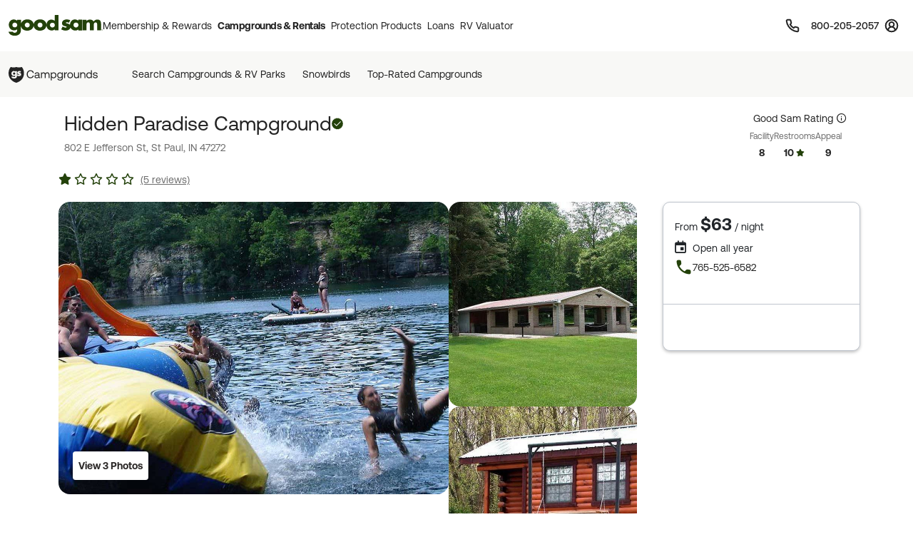

--- FILE ---
content_type: text/html; charset=UTF-8
request_url: https://www.goodsam.com/campgrounds-rv-parks/indiana/st-paul/hidden-paradise-campground-201202937
body_size: 61034
content:
<!DOCTYPE html>
<html lang="en-US">
<head>

    <script type="text/javascript" src="/ruxitagentjs_ICA7NQVfhqrux_10327251022105625.js" data-dtconfig="rid=RID_2141246905|rpid=1062516080|domain=goodsam.com|reportUrl=/rb_bf54500tfu|app=f401e60bc3993b3d|owasp=1|featureHash=ICA7NQVfhqrux|msl=153600|srsr=5000|rdnt=1|uxrgce=1|cuc=ecxayi5o|srms=2,1,0,0%2Ftextarea%2Cinput%2Cselect%2Coption;0%2Fdatalist;0%2Fform%20button;0%2F%5Bdata-dtrum-input%5D;0%2F.data-dtrum-input;1%2F%5Edata%28%28%5C-.%2B%24%29%7C%24%29|mel=100000|expw=1|dpvc=1|md=mdcc1=cattntv_mstore_email|lastModification=1768405406441|postfix=ecxayi5o|tp=500,50,0|srbbv=2|agentUri=/ruxitagentjs_ICA7NQVfhqrux_10327251022105625.js"></script><style>
    /* Securiti Overrides */
    .cc-window.cc-banner .cc-message p,
    .cc-window.cc-banner .cc-message-container a,
    .cc-window.cc-banner p a,
    #securitiCmpCookiePrefBtn.cc-link.cmp-pref-link {
        font-family: "Aeonik", sans-serif !important;
        font-size: 14px !important;
        line-height: 20px !important;
        color: #232323 !important;
    }
    #securitiCmpCookiePrefBtn.cc-link.cmp-pref-link {
        font-weight: 500 !important;
    }
    .cc-window.cc-banner .cc-message-container .cc-link span {
        padding: 0 !important;
        margin: 0 !important;
    }
    .cc-color-override--153505327.cc-window {
        background-color: #fff !important;
    }
    .cc-window.cc-banner .cc-message-container p a span {
        color: #232323 !important;
    }
    .cc-window.cc-banner .cc-btn:hover {
        text-decoration: none !important;
    }
    .cc-window.cc-banner .cc-btn.cc-dismiss.cc-btn-format,
    .cmp-body .cmp-modal__footer .cmp-save-btn,
    .cc-btn,
    a.cc-btn.cc-dismiss.cc-link-format {
        font-family: "Aeonik", sans-serif !important;
        font-size: 14px !important;
        line-height: 20px !important;
        font-weight: 500 !important;
        border-radius: 6px !important;
    }
    .cc-btn.cc-dismiss.cc-btn-format,
    .cc-btn.cc-dismiss.cc-btn-format:hover,
    .cc-btn.cc-dismiss.cc-btn-format:active {
        background-color: #23410A !important;
    }
    .cc-link {
        font-weight: 400 !important;
        text-decoration: underline !important;
        text-underline-offset: 3px !important;
    }
    .cmp-body :focus, .cmp-body :focus-visible, .cc-window :focus, .cc-window :focus-visible, .cc-window.cc-banner :focus, .cc-window.cc-banner :focus-visible {
        outline: 0 !important;
    }
    .cc-link:hover {
        text-decoration: none !important;
    }
    @media (max-width: 767px) {
        .cc-window .cc-message {
            margin-bottom: 0 !important;
        }
        .cc-window.cc-banner {
            width: 100% !important;
            box-shadow: none !important;
            border-radius: 0 !important;
            padding: 0px 16px !important;
            border: 1px solid #D1D1D1 !important;
        }
        a.cc-btn.cc-dismiss.cc-link-format {
            width: 100% !important;
        }
        .cc-window.cc-banner .cc-compliance {
            flex-direction: column !important;
            align-items: center !important;
            justify-content: center !important;
            padding: 0 0 24px 0 !important;
        }
        .cc-window.cc-banner .cc-btn,
        .cc-link.cmp-pref-link {
            margin: 0 !important;
        }
        .cc-window.cc-banner .cc-btn.cc-dismiss.cc-btn-format,
        a.cc-btn.cc-dismiss.cc-link-format {
            width: 100% !important;
            padding: 8px 16px !important;
            height: 40px !important;
            margin-bottom: 6px !important;
        }
    }
    .cc-link.cmp-pref-link {
        align-items: center !important;
    }
    .cc-link.cmp-pref-link span svg {
        display: none !important;
    }
    .cc-link.cmp-pref-link span:first-of-type {
        height: 16px;
        width: 16px;
        background-image: url("data:image/svg+xml,%3Csvg xmlns='http://www.w3.org/2000/svg' width='16' height='16' viewBox='0 0 16 16' fill='none'%3E%3Cpath d='M13.3327 4.66797H7.33268M9.33268 11.3346H3.33268M9.33268 11.3346C9.33268 12.4392 10.2281 13.3346 11.3327 13.3346C12.4373 13.3346 13.3327 12.4392 13.3327 11.3346C13.3327 10.2301 12.4373 9.33464 11.3327 9.33464C10.2281 9.33464 9.33268 10.2301 9.33268 11.3346ZM6.66602 4.66797C6.66602 5.77254 5.77058 6.66797 4.66602 6.66797C3.56145 6.66797 2.66602 5.77254 2.66602 4.66797C2.66602 3.5634 3.56145 2.66797 4.66602 2.66797C5.77058 2.66797 6.66602 3.5634 6.66602 4.66797Z' stroke='%23232323' stroke-width='1.33' stroke-linecap='round' stroke-linejoin='round'/%3E%3C/svg%3E");
        background-repeat: no-repeat;
    }
</style>

            <script type="text/javascript" src="https://cdn.cwmkt.app/cwh-gcp-support-minified.js"></script>
        <script type="text/javascript" src="https://cdn-prod.securiti.ai/consent/auto_blocking/52afb928-62c5-40e9-bd72-3da78cf079fb/6d2ba03d-1f1a-420e-8bb6-e49835dfc82f.js"></script>
                        
    <meta charset="UTF-8">

    <title>    Hidden Paradise Campground - St Paul, Indiana campgrounds | Good Sam Campgrounds & RV Parks
</title>

        <meta name="title" content="Hidden Paradise Campground - St Paul, Indiana campgrounds | Good Sam Campgrounds & RV Parks">
    
        <meta name="description" content="Hidden Paradise Campground, St Paul, Indiana. Check for ratings on facilities, restrooms, and appeal. Save 10% on Good Sam Campgrounds & RV Parks">
    
    
    <link rel='canonical' href='https://www.goodsam.com/campgrounds-rv-parks/indiana/st-paul/hidden-paradise-campground-201202937' />

    
    <!-- Segment Initial Code base gsc-->
    <script>
        let domain = "goodsam"
        let apiKey = "4TyHSZwnWoO4CBkOhmd6kdoGvy6NELha"
    </script>

    <script src="/build/runtime.1567d6b0.js" defer></script><script src="/build/4692.268540b1.js" defer></script><script src="/build/6518.efe5089d.js" defer></script><script src="/build/8707.9359a219.js" defer></script><script src="/build/5549.6e1ceec6.js" defer></script><script src="/build/2753.6ce5f7c3.js" defer></script><script src="/build/gs-segment-main.4fdde05f.js" defer></script>

    <link rel="icon" href="https://images.goodsam.com/goodsams.com/rebrand-favicon.ico">

    <meta name="viewport" content="width=device-width, initial-scale=1.0">
    <!-- This make sence for mobile browsers. It means, that content has been optimized for mobile browsers -->
    <meta name="HandheldFriendly" content="true">
    <meta name="msvalidate.01" content="E3E5CE6858EF0229265A304584C1BF6A" />
    <meta content="IE=edge" http-equiv="X-UA-Compatible">

            <link href='https://fonts.googleapis.com/css?family=Montserrat:200,300,400,500,600,700,900&display=swap' rel='stylesheet' type='text/css'>
        <link href="https://fonts.googleapis.com/css2?family=Lato:wght@400;700&display=swap" rel="stylesheet">
    <link rel="stylesheet" href="https://www.goodsam.com/css/modal.css?v=20180818"/>

    <style>
        /* overrides */
        #pageContent a h2 i.fa {
            -webkit-text-stroke: 4px white;
        }
        .widget-list {
            margin-bottom: 0;
        }
        .modal-content {
            width: 50%;
        }
        /*.modal-backdrop {
            z-index: 0;
        }*/
        #gsUsaToggle h2 {
            margin-bottom: 20px;
        }

        /******************/
        #canadaLabel {
            display: none;
            position: absolute;
            width: 100%;
        }
        .mapContainer {
            width: 100%
        }
        .mapContainer#usmap {
            margin: 0 auto;
        }
        #usmap {
            margin: auto;
            text-align:center;
            border: 0px solid #000;
            width: 1000px;
            height: 600px;
        }

        @media (max-width: 991px) {
            .widget-list li:last-child {
                border-bottom: 1px solid #ccc;
            }
            #gsUsaToggle div {
                border-top: 1px solid #ccc;
                border-bottom: 1px solid #ccc;
            }
        }

    </style>

        <link rel="stylesheet" href="/build/9461.5f21add2.css"><link rel="stylesheet" href="/build/4953.6f614fc3.css"><link rel="stylesheet" href="/build/525.62961323.css"><link rel="stylesheet" href="/build/goodsam.55a9e5d5.css">
    
        <link rel="stylesheet" href="/build/campground-page.25849490.css">
    <link rel="stylesheet" href="//cdn.jsdelivr.net/npm/vanillajs-datepicker@1.1.4/dist/css/datepicker.min.css">

            <script src="/build/5440.33e55192.js" defer></script><script src="/build/8054.2ec0f81d.js" defer></script><script src="/build/9757.4cd00630.js" defer></script><script src="/build/7680.5b99b337.js" defer></script><script src="/build/9434.5ffdef92.js" defer></script><script src="/build/goodsam.9b4a1fa2.js" defer></script>

        <script src="https://ajax.googleapis.com/ajax/libs/jquery/3.7.1/jquery.min.js"></script>
        <script src="https://code.jquery.com/ui/1.14.0/jquery-ui.min.js"></script>
        <script>
            window.FontAwesomeConfig = {
                searchPseudoElements: true
            }
        </script>
        <script src="https://kit.fontawesome.com/511b2b5f16.js" crossorigin="anonymous"></script>

        <!-- BEGIN bs/popper from base -->
        <!--
                <script src="https://cdn.jsdelivr.net/npm/@popperjs/core@2.10.2/dist/umd/popper.min.js" integrity="sha384-7+zCNj/IqJ95wo16oMtfsKbZ9ccEh31eOz1HGyDuCQ6wgnyJNSYdrPa03rtR1zdB" crossorigin="anonymous"></script>
                <script src="https://cdn.jsdelivr.net/npm/bootstrap@5.1.3/dist/js/bootstrap.min.js" integrity="sha384-QJHtvGhmr9XOIpI6YVutG+2QOK9T+ZnN4kzFN1RtK3zEFEIsxhlmWl5/YESvpZ13" crossorigin="anonymous"></script>
        -->
        <!-- END bs/popper from base -->
                        
        
        <script>
        var AR = {name: 'AR',descr: 'Arkansas',url: 'arkansasgoodsams.org'}
        var CN = {name: 'CN',descr: 'California - Northern',url: 'norcalgoodsam.org'}
        var CS = {name: 'CS',descr: 'California - Southern',url: 'socalgoodsam.org'}
        var CO = {name: 'CO',descr: 'Colorado',url: 'coloradogoodsam.org'}
        var DE = {name: 'DE',descr: 'Delaware',url: 'www.facebook.com/DelawareGoodSamClub/'}
        var FL = {name: 'FL',descr: 'Florida',url: 'goodsams-florida.org'}
        var GA = {name: 'GA',descr: 'Georgia',url: 'www.georgiagoodsam.org'}
        var ID = {name: 'ID',descr: 'Idaho',url: 'idahogoodsam.org'}
        var IL = {name: 'IL',descr: 'Illinois',url: 'illinoisgoodsam.org'}
        var IA = {name: 'IA',descr: 'Iowa',url: 'iowagoodsam.com'}
        var KS = {name: 'KS',descr: 'Kansas',url: 'kansasgoodsams.org'}
        var KY = {name: 'KY',descr: 'Kentucky',url: 'kentuckygoodsam.com'}
        var MD = {name: 'MD',descr: 'Maryland',url: 'www.marylandgoodsam.org'}
        var MA = {name: 'MA',descr: 'Massachusetts',url: 'www.massgoodsam.com'}
        var MI = {name: 'MI',descr: 'Michigan',url: 'michigangoodsam.org'}
        var MN = {name: 'MN',descr: 'Minnesota',url: 'www.mngoodsamclub.com'}
        var MO = {name: 'MO',descr: 'Missouri',url: 'www.missourigoodsam.com'}
        var MT = {name: 'MT',descr: 'Montana',url: 'www.montanagoodsam.com'}
        var NE = {name: 'NE',descr: 'Nebraska',url: 'nebraskagoodsams.com'}
        var NV = {name: 'NV',descr: 'Nevada',url: 'nevadagoodsam.com'}
        var NY = {name: 'NY',descr: 'New York',url: 'newyorkgoodsam.com'}
        var NC = {name: 'NC',descr: 'North Carolina',url: 'www.facebook.com/groups/709312045815554'}
        var ND = {name: 'ND',descr: 'North Dakota',url: 'ndgoodsam.webs.com'}
        var OH = {name: 'OH',descr: 'Ohio',url: 'ohiogoodsam.com'}
        var OK = {name: 'OK',descr: 'Oklahoma',url: 'oklahomagoodsams.com'}
        var OR = {name: 'OR',descr: 'Oregon',url: 'oregongoodsam.org'}
        var PA = {name: 'PA',descr: 'Pennsylvania',url: 'pagoodsam.com/'}
        var RI = {name: 'RI',descr: 'Rhode Island',url: 'rhodeislandgoodsam.com'}
        var SC = {name: 'SC',descr: 'South Carolina',url: 'scgoodsam.com'}
        var TN = {name: 'TN',descr: 'Tennessee',url: 'tenngoodsam.org'}
        var TX = {name: 'TX',descr: 'Texas',url: 'texasgoodsam.com/'}
        var UT = {name: 'UT',descr: 'Utah',url: 'utahgoodsam.org'}
        var WA = {name: 'WA',descr: 'Washington',url: 'washingtonstategoodsams.com'}
        var WV = {name: 'WV',descr: 'West Virginia',url: 'www.facebook.com/groups/49797321395'}
        var CA = {name: '',url: ''}
        </script>

        
    
        <script async src='https://pagead2.googlesyndication.com/tag/js/gpt.js'></script>
    <script>
        let adCity = 'stpaul';
        let adState = 'in';

        function onSlotRenderEndedFunction(event) {
            const slot = event.slot;

            //hide empty ad div
            if (event.isEmpty) {
                document.querySelector('#' + slot.getSlotElementId()).parentNode.classList.add('d-none');
                document.querySelector('#backLinkCol').classList.add('mb-4');
            }
        }
    </script>
    <!-- Start GPT Tag -->
    <script>
        window.googletag = window.googletag || {cmd: []};
        googletag.cmd.push(function () {
            googletag.defineSlot('/313395910/gs_cd_ldptdd2', 'fluid', 'div-gpt-ad-5931063-1').setTargeting('state', adState).setTargeting('city', adCity).addService(googletag.pubads());
            googletag.defineSlot('/313395910/gs_cd_ldpbbf3', 'fluid', 'div-gpt-ad-5931063-2').setTargeting('state', adState).setTargeting('city', adCity).addService(googletag.pubads());
            googletag.pubads().setPrivacySettings({limitedAds: true});
            googletag.pubads().addEventListener('slotRenderEnded', onSlotRenderEndedFunction);
            googletag.pubads().enableSingleRequest();
            googletag.pubads().collapseEmptyDivs();
            googletag.enableServices();
        });
    </script>
    <!-- End GPT Tag -->
    <!-- Start VWO Async SmartCode -->
    <link rel="preconnect" href="https://dev.visualwebsiteoptimizer.com" />
    <script type='text/javascript' id='vwoCode'>
    window._vwo_code || (function() {
    var account_id=768475,
    version=2.1,
    settings_tolerance=2000,
    hide_element='body',
    hide_element_style = 'opacity:0 !important;filter:alpha(opacity=0) !important;background:none !important',
    /* DO NOT EDIT BELOW THIS LINE */
    f=false,w=window,d=document,v=d.querySelector('#vwoCode'),cK='_vwo_'+account_id+'_settings',cc={};try{var c=JSON.parse(localStorage.getItem('_vwo_'+account_id+'_config'));cc=c&&typeof c==='object'?c:{}}catch(e){}var stT=cc.stT==='session'?w.sessionStorage:w.localStorage;code={use_existing_jquery:function(){return typeof use_existing_jquery!=='undefined'?use_existing_jquery:undefined},library_tolerance:function(){return typeof library_tolerance!=='undefined'?library_tolerance:undefined},settings_tolerance:function(){return cc.sT||settings_tolerance},hide_element_style:function(){return'{'+(cc.hES||hide_element_style)+'}'},hide_element:function(){if(performance.getEntriesByName('first-contentful-paint')[0]){return''}return typeof cc.hE==='string'?cc.hE:hide_element},getVersion:function(){return version},finish:function(e){if(!f){f=true;var t=d.getElementById('_vis_opt_path_hides');if(t)t.parentNode.removeChild(t);if(e)(new Image).src='https://dev.visualwebsiteoptimizer.com/ee.gif?a='+account_id+e}},finished:function(){return f},addScript:function(e){var t=d.createElement('script');t.type='text/javascript';if(e.src){t.src=e.src}else{t.text=e.text}d.getElementsByTagName('head')[0].appendChild(t)},load:function(e,t){var i=this.getSettings(),n=d.createElement('script'),r=this;t=t||{};if(i){n.textContent=i;d.getElementsByTagName('head')[0].appendChild(n);if(!w.VWO||VWO.caE){stT.removeItem(cK);r.load(e)}}else{var o=new XMLHttpRequest;o.open('GET',e,true);o.withCredentials=!t.dSC;o.responseType=t.responseType||'text';o.onload=function(){if(t.onloadCb){return t.onloadCb(o,e)}if(o.status===200){_vwo_code.addScript({text:o.responseText})}else{_vwo_code.finish('&e=loading_failure:'+e)}};o.onerror=function(){if(t.onerrorCb){return t.onerrorCb(e)}_vwo_code.finish('&e=loading_failure:'+e)};o.send()}},getSettings:function(){try{var e=stT.getItem(cK);if(!e){return}e=JSON.parse(e);if(Date.now()>e.e){stT.removeItem(cK);return}return e.s}catch(e){return}},init:function(){if(d.URL.indexOf('__vwo_disable__')>-1)return;var e=this.settings_tolerance();w._vwo_settings_timer=setTimeout(function(){_vwo_code.finish();stT.removeItem(cK)},e);var t;if(this.hide_element()!=='body'){t=d.createElement('style');var i=this.hide_element(),n=i?i+this.hide_element_style():'',r=d.getElementsByTagName('head')[0];t.setAttribute('id','_vis_opt_path_hides');v&&t.setAttribute('nonce',v.nonce);t.setAttribute('type','text/css');if(t.styleSheet)t.styleSheet.cssText=n;else t.appendChild(d.createTextNode(n));r.appendChild(t)}else{t=d.getElementsByTagName('head')[0];var n=d.createElement('div');n.style.cssText='z-index: 2147483647 !important;position: fixed !important;left: 0 !important;top: 0 !important;width: 100% !important;height: 100% !important;background: white !important;';n.setAttribute('id','_vis_opt_path_hides');n.classList.add('_vis_hide_layer');t.parentNode.insertBefore(n,t.nextSibling)}var o='https://dev.visualwebsiteoptimizer.com/j.php?a='+account_id+'&u='+encodeURIComponent(d.URL)+'&vn='+version;if(w.location.search.indexOf('_vwo_xhr')!==-1){this.addScript({src:o})}else{this.load(o+'&x=true')}}};w._vwo_code=code;code.init();})();
    </script>
    <!-- End VWO Async SmartCode -->
</head>
<body data-controller="campgrounds-rv-parks-search" data-action="click->campgrounds-rv-parks-search#enableScroll">
        



                        <script src="/build/google-places-search.9ae8e3aa.js" defer></script>
            <script defer src="https://maps.googleapis.com/maps/api/js?key=AIzaSyD7uaz4pYhzsdFv7RHTS84LSKjg2odysOM&libraries=places&callback=initAutocomplete"></script>

                                                            
    

<script>
    $(document).ready(function() {
        if (""){
            $(".renew-bar").css("display","block");
        }else{
            $(".join-bar").css("display","block");
        }

        $('.global-search').click(function(event){
            event.stopPropagation();
        });
    });
</script>


    <header class="global-header sticky-top" data-controller="global-header" data-action="DOMContentLoaded@document->global-header#getCurrentPath DOMContentLoaded@document->global-header#setActiveNavItem">
    
        <style>
    .topnav span {
        font-size: 0.75rem;       /* was 12px → 0.75rem */
        line-height: 1;           /* was 12px → unitless for scalable line-height */
        font-weight: 600;
        color: #474342;
        text-decoration: none;
    }
</style>


<nav class="global-rb navbar navbar-expand-lg navbar-light" data-global-header-target="mainHeader">
    <div class="container-fluid">
        <div class="container jumbo">
            <div class="collapse navbar-collapse nav-wrap" id="navbar-content">
                <ul class="navbar-nav">
                    <li class="nav-item">
                        <a href="https://www.goodsam.com/">
                            <img class="logo" src="//images.goodsam.com/goodsam.com/rebrand/rb-logo-v2.svg" alt="Good Sam logo">
                        </a>
                    </li>
                    <li class="nav-item dropdown desktop-nav">
                        <a
                            class="headerClick nav-link dropdown-toggle "
                            href="#"
                            role="button"
                            tabindex="0"
                            aria-expanded="false"
                            aria-controls="membershipRewardsMenu"
                            data-bs-toggle="dropdown"
                            data-bs-hover="dropdown"
                            data-text="Membership &amp; Rewards"
                        >
                            Membership &amp; Rewards
                        </a>
                        <div class="dropdown-menu rewards-menu">
                            <div class="rewards-top">
                                <div class="rewards-heading">
                                    <ul class="mt-0">
                                        <li class="col-desc">
                                            <div>
                                                <a class="headerClick dropdown-item" href="https://www.goodsam.com/rewards" title="Learn more about Good Sam's Rewards program">Rewards Program</a>
                                            </div>
                                        </li>
                                        <li><a class="dropdown-item headerClick tdu" href="https://www.goodsam.com/rewards/benefits">Benefits</a></li>
                                        <li><a class="dropdown-item headerClick tdu" href="https://www.goodsam.com/rewards/how-points-work">How Points Work</a></li>
                                    </ul>
                                </div>
                            </div>
                            <div class="rewards-bottom">
                                <ul>
                                    <li class="col-desc mb-0">
                                        <div>
                                            <a class="headerClick dropdown-item" href="https://www.goodsam.com/club" title="Learn more about Good Sam Memberships">Membership Overview</a>
                                        </div>
                                    </li>
                                    <li><a class="dropdown-item headerClick tdu" href="https://www.goodsam.com/checkout">Join Now</a></li>
                                    <li class="half-spacer"></li>
                                    <li class="col-desc">
                                        <div>
                                            <a class="headerClick dropdown-item" href="https://www.goodsam.com/creditcard" title="Learn more about Good Sam Credit Cards">Good Sam Credit Card</a>
                                        </div>
                                    </li>
                                    <li><a class="dropdown-item headerClick tdu" href="https://www.goodsam.com/creditcard">Apply Today</a></li>
                                    <li class="half-spacer"></li>
                                    <li class="col-desc">
                                        <div>
                                            <a class="headerClick dropdown-item" href="https://community.goodsam.com" target="_blank" title="Visit Good Sam Community">Community</a>
                                        </div>
                                    </li>
                                    <li><a class="dropdown-item headerClick tdu" href="https://community.goodsam.com/t5/groups/ct-p/TRAVELCENTER" target="_blank">Groups</a></li>
                                    <li class="mb-0"><a class="dropdown-item headerClick tdu" href="https://community.goodsam.com/t5/everything-rv/ct-p/RVTalk" target="_blank">Everything RV</a></li>
                                </ul>
                            </div>
                        </div>
                    </li>

                    <li class="nav-item dropdown desktop-nav">
                        <a
                            href="#"
                            class="nav-link dropdown-toggle headerClick active"
                            role="button"
                            tabindex="0"
                            aria-expanded="false"
                            aria-controls="campgroundsMenu"
                            data-bs-toggle="dropdown"
                            data-bs-hover="dropdown"
                            title="Campgrounds & Rentals"
                        >
                            Campgrounds &amp; Rentals
                        </a>
                        <div class="dropdown-menu campgrounds-menu">
                            <ul>
                                <li class="col-desc">
                                    <div>
                                        <a class="headerClick dropdown-item" href="https://www.goodsam.com/campgrounds-rv-parks" title="Learn more about Good Sam Campgrounds">Campgrounds &amp; RV Parks</a>
                                    </div>
                                </li>
                                <li><a class="dropdown-item headerClick tdu" href="https://www.goodsam.com/campgrounds-rv-parks/snowbird">Snowbirds</a></li>
                                <li><a class="dropdown-item headerClick tdu" href="https://www.goodsam.com/campgrounds-rv-parks/top-rated">Top-Rated Campgrounds</a></li>
                                <li class="mb-0"><a class="dropdown-item headerClick tdu" href="https://www.goodsam.com/campgrounds-rv-parks">Book Now</a></li>
                            </ul>

                            <div class="vertical-divider"></div>

                            <ul>
                                <li class="col-desc">
                                    <div>
                                        <a class="headerClick dropdown-item" href="https://www.rvrentals.com/" target="_blank" title="Learn more about RV Rentals">RV Rentals</a>
                                    </div>
                                </li>
                                <li><a class="dropdown-item headerClick tdu" href="https://www.rvrentals.com/" target="_blank">Rent an RV</a></li>
                                <li><a class="dropdown-item headerClick tdu" href="https://www.rvrentals.com/list-your-rv" target="_blank">List an RV</a></li>
                            </ul>
                        </div>
                    </li>

                    <li class="nav-item dropdown desktop-nav">
                        <a
                            href="#"
                            class="nav-link dropdown-toggle headerClick "
                            role="button"
                            tabindex="0"
                            aria-expanded="false"
                            aria-controls="protectionMenu"
                            data-bs-toggle="dropdown"
                            data-bs-hover="dropdown"
                            title="Protection Products"
                        >
                            Protection Products
                        </a>
                        <div class="dropdown-menu protection-menu">
                            <ul class="protection-one">
                                <li class="col-heading">
                                    <a class="headerClick dropdown-item" href="https://www.goodsam.com/emergency-products" title="Learn more about Good Sam's emergency products"><span>Emergency Products</span> <i class="fa-solid fa-chevron-right"></i></a>
                                </li>
                                <li class="col-desc">
                                    <div>
                                        <a class="headerClick dropdown-item" href="https://roadside.goodsam.com" title="Visit Roadside Assistance">Roadside Assistance</a>
                                    </div>
                                </li>
                                <li><a class="dropdown-item headerClick tdu" href="https://roadside.goodsam.com/compare-rv-plans">Find an RV Plan</a></li>
                                <li><a class="dropdown-item headerClick tdu" href="https://roadside.goodsam.com/compare-auto-plans">Find an Auto Plan</a></li>
                                <li><a class="dropdown-item headerClick tdu" href="https://roadside.goodsam.com/why-us">Why Us?</a></li>
                                <li class="mb-0"><a class="dropdown-item headerClick tdu" href="https://roadside.goodsam.com/findaplan/auto-rv-coverage/">Join Now</a></li>
                                <li class="spacer"></li>
                                <li class="col-desc">
                                    <div>
                                        <a class="headerClick dropdown-item" href="https://travelassist.goodsam.com" title="Visit TravelAssist">TravelAssist</a>
                                    </div>
                                </li>
                                <li><a class="dropdown-item headerClick tdu" href="https://travelassist.goodsam.com/findaplan">Find a Plan</a></li>
                                <li><a class="dropdown-item headerClick tdu" href="https://travelassist.goodsam.com/plan-benefits">Plan benefits</a></li>
                                <li><a class="dropdown-item headerClick tdu" href="https://travelassist.goodsam.com/compare">Compare</a></li>
                                <li class="mb-0"><a class="dropdown-item headerClick tdu" href="https://travelassist.goodsam.com/checkout">Join Now</a></li>
                                <li class="spacer"></li>
                                <li class="col-desc">
                                    <div>
                                        <a class="headerClick dropdown-item" href="https://waterrescue.goodsam.com" title="Visit Water Rescue">Water Rescue</a>
                                    </div>
                                </li>
                                <li class="mb-0"><a class="dropdown-item headerClick tdu" href="https://waterrescue.goodsam.com/checkout">Join Now</a></li>
                            </ul>

                            <div class="vertical-divider"></div>

                            <ul class="protection-two">
                                <li class="col-heading">
                                    <a class="headerClick dropdown-item" href="https://www.goodsam.com/financial-protection" title="Learn more about Good Sam's financial protection programs"><span>Financial Protection Products</span> <i class="fa-solid fa-chevron-right"></i></a>
                                </li>
                                <li class="col-desc">
                                    <div>
                                        <a class="headerClick dropdown-item" href="https://www.goodsamesp.com/">Extended Service Plan</a>
                                    </div>
                                </li>
                                <li><a class="dropdown-item headerClick tdu" href="https://www.goodsamesp.com/rv-extended-warranty/">Coverage</a></li>
                                <li><a class="dropdown-item headerClick tdu" href="https://www.goodsamesp.com/benefits-extended-service/">Benefits</a></li>
                                <li><a class="dropdown-item headerClick tdu" href="https://www.goodsamesp.com/claims/">Claims</a></li>
                                <li class="spacer"></li>
                                <li class="col-desc">
                                    <div>
                                        <a class="headerClick dropdown-item" href="https://www.goodsam.com/insurance">Insurance</a>
                                    </div>
                                </li>
                                <li><a class="dropdown-item headerClick tdu" href="https://www.goodsamrvinsurance.com/?mc=WW" target="_blank">RV/Auto/Boat Insurance</a></li>
                                <li><a class="dropdown-item headerClick tdu" href="https://www.goodsamrvinsurance.com/home-insurance-protection/?mc=ww" target="_blank">Homeowners/Renters Insurance</a></li>
                                <li><a class="dropdown-item headerClick tdu" href="https://www.goodsamrvinsurance.com/motorcycle-insurance/?mc=ww" target="_blank">Motorcycle Insurance</a></li>
                                <li><a class="dropdown-item headerClick tdu" href="https://www.gscinsurance.com/" target="_blank">Life & Health Insurance</a></li>
                                <li class="mb-0"><a class="dropdown-item headerClick tdu" href="https://petinsurance.goodsam.com/" target="_blank">Pet Insurance</a></li>
                            </ul>

                            <div class="vertical-divider"></div>

                            <ul class="protection-three">
                                <li class="col-heading">
                                    <a class="headerClick dropdown-item" href="https://www.goodsam.com/tire-maintenance" title="Learn more about Good Sam's tire and maintenance programs"><span>Tire &amp; Maintenance Products</span> <i class="fa-solid fa-chevron-right"></i></a>
                                </li>
                                <li class="col-desc mb-0">
                                    <div>
                                        <a class="headerClick dropdown-item" href="https://tireandwheel.goodsam.com/" target="_blank" title="Visit Tire and Wheel Protection">Tire &amp; Wheel Protection</a>
                                    </div>
                                </li>
                                <li class="mb-0"><a class="dropdown-item headerClick tdu" href="https://tireandwheel.goodsam.com/checkout">Join Now</a></li>
                                <li class="half-spacer"></li>
                                <li class="col-desc">
                                    <div>
                                        <a class="headerClick dropdown-item" href="https://tires.goodsam.com/" target="_blank" title="Visit Tire Sales">Tire Sales</a>
                                    </div>
                                </li>
                            </ul>
                        </div>
                    </li>

                    <li class="nav-item dropdown desktop-nav">
                        <a
                            href="#"
                            class="nav-link dropdown-toggle headerClick "
                            role="button"
                            tabindex="0"
                            aria-expanded="false"
                            aria-controls="financeMenu"
                            data-bs-toggle="dropdown"
                            data-bs-hover="dropdown"
                            title="Loans"
                        >
                            Loans
                        </a>
                        <div class="dropdown-menu finance-menu">
                            <ul>
                                <li class="col-desc">
                                    <div>
                                        <a class="headerClick dropdown-item" href="https://loans.goodsam.com/rv?purpose=RV&type=&source=102570&subsource=10&keycode=LinkFromGoodSamWebsite&promocode=601&member=&rqid=&sfid=&repid=RARV&utm_id=600&utm_source=GoodSam&utm_campaign=GoodSamWebsiteLink&utm_term=&utm_content=&gclid=&gclsrc=&_gl=1*1tx12ex*_ga*MTU5NzU0NTU2Ni4xNzA3NzYzODI0*_ga_9EQ0S1W9FR*MTcwNzgyOTM2Ny40LjEuMTcwNzgyOTczMi4xNy4wLjA." title="Visit Finance Center">Loans</a>
                                    </div>
                                </li>
                                <li><a class="dropdown-item headerClick tdu" href="https://loans.goodsam.com/rv?purpose=RV&type=&source=102570&subsource=10&keycode=LinkFromGoodSamWebsite&promocode=601&member=&rqid=&sfid=&repid=RARV&utm_id=600&utm_source=GoodSam&utm_campaign=GoodSamWebsiteLink&utm_term=&utm_content=&gclid=&gclsrc=&_gl=1*1tx12ex*_ga*MTU5NzU0NTU2Ni4xNzA3NzYzODI0*_ga_9EQ0S1W9FR*MTcwNzgyOTM2Ny40LjEuMTcwNzgyOTczMi4xNy4wLjA.">RV loans</a></li>
                                <li><a class="dropdown-item headerClick tdu" href="https://loans.goodsam.com/boat?purpose=RV&type=&source=102570&subsource=10&keycode=LinkFromGoodSamWebsite&promocode=601&member=&rqid=&sfid=&repid=RARV&utm_id=600&utm_source=GoodSam&utm_campaign=GoodSamWebsiteLink&utm_term=&utm_content=&gclid=&gclsrc=&_gl=1*1tx12ex*_ga*MTU5NzU0NTU2Ni4xNzA3NzYzODI0*_ga_9EQ0S1W9FR*MTcwNzgyOTM2Ny40LjEuMTcwNzgyOTczMi4xNy4wLjA.">Boat loans</a></li>
                                <li><a class="dropdown-item headerClick tdu" href="https://loans.goodsam.com/unsecured?purpose=RV&type=&source=102570&subsource=10&keycode=LinkFromGoodSamWebsite&promocode=601&member=&rqid=&sfid=&repid=RARV&utm_id=600&utm_source=GoodSam&utm_campaign=GoodSamWebsiteLink&utm_term=&utm_content=&gclid=&gclsrc=&_gl=1*1tx12ex*_ga*MTU5NzU0NTU2Ni4xNzA3NzYzODI0*_ga_9EQ0S1W9FR*MTcwNzgyOTM2Ny40LjEuMTcwNzgyOTczMi4xNy4wLjA.">Unsecured loans</a></li>
                                <li><a class="dropdown-item headerClick tdu" href="https://loans.goodsam.com/calculator?purpose=RV&type=&source=102570&subsource=10&keycode=LinkFromGoodSamWebsite&promocode=601&member=&rqid=&sfid=&repid=RARV&utm_id=600&utm_source=GoodSam&utm_campaign=GoodSamWebsiteLink&utm_term=&utm_content=&gclid=&gclsrc=&_gl=1*1tx12ex*_ga*MTU5NzU0NTU2Ni4xNzA3NzYzODI0*_ga_9EQ0S1W9FR*MTcwNzgyOTM2Ny40LjEuMTcwNzgyOTczMi4xNy4wLjA.">Loan Calculator</a></li>
                                <li><a class="dropdown-item headerClick tdu" href="https://loans.goodsam.com/apply?source=102565&">Apply for a loan</a></li>
                            </ul>
                        </div>
                    </li>

                    <li class="nav-item desktop-nav">
                        <a class="nav-link headerClick" href="https://www.goodsam.com/valueplus">
                            RV Valuator
                        </a>
                    </li>
                </ul>

                <div class="extra-links">
                    <a class="headerClick phoneLink" href="tel:800-205-2057" title="800-205-2057">
                        <svg xmlns="http://www.w3.org/2000/svg" width="20" height="20" viewBox="0 0 20 20" fill="none" role="img" aria-labelledby="header-phone-svg-title">
    <title id="header-phone-svg-title">Call Customer Support</title>
    <g clip-path="url(#clip0_6938_1645)">
    <path d="M18.3332 14.0999V16.5999C18.3341 16.832 18.2866 17.0617 18.1936 17.2744C18.1006 17.487 17.9643 17.6779 17.7933 17.8348C17.6222 17.9917 17.4203 18.1112 17.2005 18.1855C16.9806 18.2599 16.7477 18.2875 16.5165 18.2666C13.9522 17.988 11.489 17.1117 9.32486 15.7083C7.31139 14.4288 5.60431 12.7217 4.32486 10.7083C2.91651 8.53426 2.04007 6.05908 1.76653 3.48325C1.7457 3.25281 1.77309 3.02055 1.84695 2.80127C1.9208 2.58199 2.03951 2.38049 2.1955 2.2096C2.3515 2.03871 2.54137 1.90218 2.75302 1.80869C2.96468 1.7152 3.19348 1.6668 3.42486 1.66658H5.92486C6.32928 1.6626 6.72136 1.80582 7.028 2.06953C7.33464 2.33324 7.53493 2.69946 7.59153 3.09992C7.69705 3.89997 7.89274 4.68552 8.17486 5.44158C8.28698 5.73985 8.31125 6.06401 8.24478 6.37565C8.17832 6.68729 8.02392 6.97334 7.79986 7.19992L6.74153 8.25825C7.92783 10.3445 9.65524 12.072 11.7415 13.2583L12.7999 12.1999C13.0264 11.9759 13.3125 11.8215 13.6241 11.755C13.9358 11.6885 14.2599 11.7128 14.5582 11.8249C15.3143 12.107 16.0998 12.3027 16.8999 12.4083C17.3047 12.4654 17.6744 12.6693 17.9386 12.9812C18.2029 13.2931 18.3433 13.6912 18.3332 14.0999Z" stroke="#232323" stroke-width="2" stroke-linecap="round" stroke-linejoin="round"/>
    </g>
    <defs>
    <clipPath id="clip0_6938_1645">
        <rect width="20" height="20" fill="white"/>
    </clipPath>
    </defs>
</svg>                        <span class="link-text ml-8 fw-600">800-205-2057</span>
                    </a>
                    <div class="dropdown acct-dropdown"
                         data-controller="garage-notifications"
                         data-garage-notifications-endpoint-value="/oAuth/user/garage/notification">
                                                    <a class="btn btn-secondary dropdown-toggle headerClick" title="Sign In" href="/signin?auth-success-redirect=https://myaccount.goodsam.com/my-account">
                                <svg xmlns="http://www.w3.org/2000/svg" width="20" height="20" viewBox="0 0 20 20" fill="none" role="img" aria-labelledby="header-user-svg-title">
    <title id="header-user-svg-title">Go to My Account</title>
    <g clip-path="url(#clip0_6938_1650)">
        <path d="M14.9998 16.6667C14.9998 15.3407 14.4731 14.0689 13.5354 13.1312C12.5977 12.1935 11.3259 11.6667 9.99984 11.6667M9.99984 11.6667C8.67376 11.6667 7.40199 12.1935 6.4643 13.1312C5.52662 14.0689 4.99984 15.3407 4.99984 16.6667M9.99984 11.6667C11.8408 11.6667 13.3332 10.1744 13.3332 8.33342C13.3332 6.49247 11.8408 5.00008 9.99984 5.00008C8.15889 5.00008 6.6665 6.49247 6.6665 8.33342C6.6665 10.1744 8.15889 11.6667 9.99984 11.6667ZM18.3332 10.0001C18.3332 14.6025 14.6022 18.3334 9.99984 18.3334C5.39746 18.3334 1.6665 14.6025 1.6665 10.0001C1.6665 5.39771 5.39746 1.66675 9.99984 1.66675C14.6022 1.66675 18.3332 5.39771 18.3332 10.0001Z" stroke="#232323" stroke-width="2" stroke-linecap="round" stroke-linejoin="round"/>
    </g>
    <defs>
        <clipPath id="clip0_6938_1650">
        <rect width="20" height="20" fill="white"/>
        </clipPath>
    </defs>
</svg>                                <span class="visually-hidden">Sign In</span>
                            </a>
                        
                                                                                                 </div>

                    <a class="nav-toggler" data-bs-toggle="offcanvas" href="#navCanvas" role="button" aria-controls="offcanvasExample">
                        <i class="fa-regular fa-bars"></i>
                    </a>
                </div>
            </div>
        </div>
    </div>
</nav>

<!-- Mobile Nav -->
<nav id="mobileMenu" class="mobile-navbar navbar-fixed-top">
    <!-- Mobile Nav Controls -->
    <div class="mobileNav" id="mobileMenu" data-global-header-target="mobileHeader">
        <div>
            <a class="headerClick" href="https://www.goodsam.com" title="Home">
                <img class="navLogo mobile-nav-logo" src="https://images.goodsam.com/logos/goodsam-logo-green.svg" alt="Good Sam logo">
            </a>
        </div>

        <div class="icons-wrap">
            <div id="phoneIconWrap" class="mobile-nav-float-left">
                <div id="phoneIcon">
                    <a href="tel:800-205-2057" title="800-205-2057" class="headerClick">
                        <svg xmlns="http://www.w3.org/2000/svg" width="20" height="20" viewBox="0 0 20 20" fill="none" role="img" aria-labelledby="header-phone-svg-title">
    <title id="header-phone-svg-title">Call Customer Support</title>
    <g clip-path="url(#clip0_6938_1645)">
    <path d="M18.3332 14.0999V16.5999C18.3341 16.832 18.2866 17.0617 18.1936 17.2744C18.1006 17.487 17.9643 17.6779 17.7933 17.8348C17.6222 17.9917 17.4203 18.1112 17.2005 18.1855C16.9806 18.2599 16.7477 18.2875 16.5165 18.2666C13.9522 17.988 11.489 17.1117 9.32486 15.7083C7.31139 14.4288 5.60431 12.7217 4.32486 10.7083C2.91651 8.53426 2.04007 6.05908 1.76653 3.48325C1.7457 3.25281 1.77309 3.02055 1.84695 2.80127C1.9208 2.58199 2.03951 2.38049 2.1955 2.2096C2.3515 2.03871 2.54137 1.90218 2.75302 1.80869C2.96468 1.7152 3.19348 1.6668 3.42486 1.66658H5.92486C6.32928 1.6626 6.72136 1.80582 7.028 2.06953C7.33464 2.33324 7.53493 2.69946 7.59153 3.09992C7.69705 3.89997 7.89274 4.68552 8.17486 5.44158C8.28698 5.73985 8.31125 6.06401 8.24478 6.37565C8.17832 6.68729 8.02392 6.97334 7.79986 7.19992L6.74153 8.25825C7.92783 10.3445 9.65524 12.072 11.7415 13.2583L12.7999 12.1999C13.0264 11.9759 13.3125 11.8215 13.6241 11.755C13.9358 11.6885 14.2599 11.7128 14.5582 11.8249C15.3143 12.107 16.0998 12.3027 16.8999 12.4083C17.3047 12.4654 17.6744 12.6693 17.9386 12.9812C18.2029 13.2931 18.3433 13.6912 18.3332 14.0999Z" stroke="#232323" stroke-width="2" stroke-linecap="round" stroke-linejoin="round"/>
    </g>
    <defs>
    <clipPath id="clip0_6938_1645">
        <rect width="20" height="20" fill="white"/>
    </clipPath>
    </defs>
</svg>                    </a>
                </div>
            </div>

            <div id="accountIconWrap">
                                    <a class="headerClick" title="Sign In | Create Account" href="/signin?auth-success-redirect=https://myaccount.goodsam.com/my-account">
                        <svg xmlns="http://www.w3.org/2000/svg" width="20" height="20" viewBox="0 0 20 20" fill="none" role="img" aria-labelledby="header-user-svg-title">
    <title id="header-user-svg-title">Go to My Account</title>
    <g clip-path="url(#clip0_6938_1650)">
        <path d="M14.9998 16.6667C14.9998 15.3407 14.4731 14.0689 13.5354 13.1312C12.5977 12.1935 11.3259 11.6667 9.99984 11.6667M9.99984 11.6667C8.67376 11.6667 7.40199 12.1935 6.4643 13.1312C5.52662 14.0689 4.99984 15.3407 4.99984 16.6667M9.99984 11.6667C11.8408 11.6667 13.3332 10.1744 13.3332 8.33342C13.3332 6.49247 11.8408 5.00008 9.99984 5.00008C8.15889 5.00008 6.6665 6.49247 6.6665 8.33342C6.6665 10.1744 8.15889 11.6667 9.99984 11.6667ZM18.3332 10.0001C18.3332 14.6025 14.6022 18.3334 9.99984 18.3334C5.39746 18.3334 1.6665 14.6025 1.6665 10.0001C1.6665 5.39771 5.39746 1.66675 9.99984 1.66675C14.6022 1.66675 18.3332 5.39771 18.3332 10.0001Z" stroke="#232323" stroke-width="2" stroke-linecap="round" stroke-linejoin="round"/>
    </g>
    <defs>
        <clipPath id="clip0_6938_1650">
        <rect width="20" height="20" fill="white"/>
        </clipPath>
    </defs>
</svg>                        <span class="visually-hidden">Sign In | Create Account</span>
                    </a>
                            </div>

            <div id="toggleMobileNavIcon">
                <button id="globalMobileBtn" class="navbar-toggler navbar-toggler-icon" type="button" data-bs-toggle="offcanvas" data-bs-target="#navbarSupportedContent" aria-controls="navbarSupportedContent" aria-expanded="false" aria-label="Toggle"  data-action="click->global-header#setMobileActiveNav">
                    <span id="hamburgerIcon" data-global-header-target="hamburgerIcon"><svg xmlns="http://www.w3.org/2000/svg" width="24" height="24" viewBox="0 0 24 24" fill="none">
    <path fill-rule="evenodd" clip-rule="evenodd" d="M4 18H20C20.55 18 21 17.55 21 17C21 16.45 20.55 16 20 16H4C3.45 16 3 16.45 3 17C3 17.55 3.45 18 4 18ZM4 13H20C20.55 13 21 12.55 21 12C21 11.45 20.55 11 20 11H4C3.45 11 3 11.45 3 12C3 12.55 3.45 13 4 13ZM3 7C3 7.55 3.45 8 4 8H20C20.55 8 21 7.55 21 7C21 6.45 20.55 6 20 6H4C3.45 6 3 6.45 3 7Z" fill="#232323"/>
</svg></span>
                    <span id="closeIcon" data-global-header-target="closeIcon" style="display: none;"><svg xmlns="http://www.w3.org/2000/svg" width="24" height="24" viewBox="0 0 24 24" fill="none">
    <rect width="24" height="24" fill="none"/>
    <path fill-rule="evenodd" clip-rule="evenodd" d="M18.295 7.115C18.6844 6.72564 18.6844 6.09436 18.295 5.705C17.9056 5.31564 17.2744 5.31564 16.885 5.705L12 10.59L7.115 5.705C6.72564 5.31564 6.09436 5.31564 5.705 5.705C5.31564 6.09436 5.31564 6.72564 5.705 7.115L10.59 12L5.705 16.885C5.31564 17.2744 5.31564 17.9056 5.705 18.295C6.09436 18.6844 6.72564 18.6844 7.115 18.295L12 13.41L16.885 18.295C17.2744 18.6844 17.9056 18.6844 18.295 18.295C18.6844 17.9056 18.6844 17.2744 18.295 16.885L13.41 12L18.295 7.115Z" fill="#474342"/>
</svg>
</span>
                </button>
            </div>
        </div>
    </div>

    <!-- Mobile Account Main -->
    <div class="offcanvas offcanvas-end navbar-nav-scroll mobile-global" id="accountMenu" data-bs-scroll="true" data-bs-backdrop="true" data-action="show.bs.offcanvas->global-header#detectBsComponent hide.bs.offcanvas->global-header#detectBsComponent hidden.bs.offcanvas->global-header#detectBsComponent" tabindex="-1" aria-labelledby="accountMenu">

                    <div data-name="signed-out-links" class="account-dropdown-not-logged-in-mobile user-signed-out" aria-labelledby="Account Mobile Menu">
                <ul>
                    <li>
                        <a class="headerClick" title="Sign In | Create Account" href="/signin?auth-success-redirect=https://myaccount.goodsam.com/my-account">
                            <span class="visually-hidden">Sign In | Create Account</span>
                        </a>
                    </li>
                    <li>
                        <a class="headerClick" href="tel:800-205-2057" title="800-205-2057">
                            <span>800-205-2057</span>
                        </a>
                    </li>
                </ul>
            </div>
            </div>

    <!-- Mobile Nav Main -->
    <div class="offcanvas offcanvas-end navbar-nav-scroll mobile-global" id="navbarSupportedContent"
         data-bs-scroll="true" data-bs-backdrop="true"
         data-action="show.bs.offcanvas->global-header#detectBsComponent hide.bs.offcanvas->global-header#detectBsComponent hidden.bs.offcanvas->global-header#detectBsComponent"
         tabindex="-1" aria-labelledby="navbarSupportedContentLabel">

        <div id="MobileNavContentMain" data-global-header-target="MobileNavContentMain">
            <ul class="navbar-nav me-auto mb-2 mb-lg-0">

                <!-- Membership & Rewards Mobile -->
                <li class="nav-item">
                    <a href="mobileSub1" role="button" data-action="click->global-header#toggleNavCategory" data-global-header-nav="Membership" class="nav-link headerClick member-nav" title="Membership and Rewards" data-bs-toggle="collapse" data-bs-target="#mobileSub1" aria-controls="mobileSub1" aria-expanded="false" aria-label="Toggle Sub Menu">Membership &amp; Rewards</a>
                    <div class="collapse navbar-collapse bg-gray" id="mobileSub1">
                        <div class="mobile-nav-submenu-content">
                            <div class="col-xs-12 dropdown-pad shownav-margin">
                                <span id="ShowRewardsNav" role="button" data-global-header-business="Rewards" data-action="click->global-header#toggleNav keydown->global-header#toggleNavKeydown" class="mobile-nav-arrow-link" tabindex="0">
                                    <div class="nav-flex">
                                        <p class="text-center col-title">Rewards</p>
                                        <svg xmlns="http://www.w3.org/2000/svg" width="24" height="24" viewBox="0 0 24 24" fill="none">
    <path d="M8.6998 17.2998C8.51647 17.1165 8.4248 16.8831 8.4248 16.5998C8.4248 16.3165 8.51647 16.0831 8.6998 15.8998L12.5998 11.9998L8.6998 8.0998C8.51647 7.91647 8.4248 7.68314 8.4248 7.3998C8.4248 7.11647 8.51647 6.88314 8.6998 6.6998C8.88314 6.51647 9.11647 6.4248 9.3998 6.4248C9.68314 6.4248 9.91647 6.51647 10.0998 6.6998L14.6998 11.2998C14.7998 11.3998 14.8708 11.5081 14.9128 11.6248C14.9541 11.7415 14.9748 11.8665 14.9748 11.9998C14.9748 12.1331 14.9541 12.2581 14.9128 12.3748C14.8708 12.4915 14.7998 12.5998 14.6998 12.6998L10.0998 17.2998C9.91647 17.4831 9.68314 17.5748 9.3998 17.5748C9.11647 17.5748 8.88314 17.4831 8.6998 17.2998Z" fill="#212B36"/>
</svg>                                    </div>
                                </span>
                            </div>
                            <div class="col-xs-12 dropdown-pad shownav-margin">
                                <span id="ShowMembershipNav" role="button" data-global-header-business="Membership" data-action="click->global-header#toggleNav keydown->global-header#toggleNavKeydown" class="mobile-nav-arrow-link" tabindex="0">
                                    <div class="nav-flex">
                                        <div>
                                            <p class="col-title">Membership</p>
                                        </div>
                                         <svg xmlns="http://www.w3.org/2000/svg" width="24" height="24" viewBox="0 0 24 24" fill="none">
    <path d="M8.6998 17.2998C8.51647 17.1165 8.4248 16.8831 8.4248 16.5998C8.4248 16.3165 8.51647 16.0831 8.6998 15.8998L12.5998 11.9998L8.6998 8.0998C8.51647 7.91647 8.4248 7.68314 8.4248 7.3998C8.4248 7.11647 8.51647 6.88314 8.6998 6.6998C8.88314 6.51647 9.11647 6.4248 9.3998 6.4248C9.68314 6.4248 9.91647 6.51647 10.0998 6.6998L14.6998 11.2998C14.7998 11.3998 14.8708 11.5081 14.9128 11.6248C14.9541 11.7415 14.9748 11.8665 14.9748 11.9998C14.9748 12.1331 14.9541 12.2581 14.9128 12.3748C14.8708 12.4915 14.7998 12.5998 14.6998 12.6998L10.0998 17.2998C9.91647 17.4831 9.68314 17.5748 9.3998 17.5748C9.11647 17.5748 8.88314 17.4831 8.6998 17.2998Z" fill="#212B36"/>
</svg>                                    </div>
                                </span>
                            </div>
                            <div class="col-xs-12 dropdown-pad shownav-margin">
                                <span>
                                    <div class="nav-flex">
                                        <div>
                                            <a class="headerClick no-menu" href="https://goodsam.com/creditcard" title="Good Sam Credit Card">Credit Card</a>
                                        </div>
                                    </div>
                                </span>
                            </div>
                            <div class="col-xs-12 dropdown-pad shownav-margin">
                                <span id="ShowCommunityNav" role="button" data-global-header-business="Community" data-action="click->global-header#toggleNav keydown->global-header#toggleNavKeydown" class="mobile-nav-arrow-link" tabindex="0">
                                    <div class="nav-flex">
                                        <div>
                                            <p class="col-title">Community</p>
                                        </div>
                                         <svg xmlns="http://www.w3.org/2000/svg" width="24" height="24" viewBox="0 0 24 24" fill="none">
    <path d="M8.6998 17.2998C8.51647 17.1165 8.4248 16.8831 8.4248 16.5998C8.4248 16.3165 8.51647 16.0831 8.6998 15.8998L12.5998 11.9998L8.6998 8.0998C8.51647 7.91647 8.4248 7.68314 8.4248 7.3998C8.4248 7.11647 8.51647 6.88314 8.6998 6.6998C8.88314 6.51647 9.11647 6.4248 9.3998 6.4248C9.68314 6.4248 9.91647 6.51647 10.0998 6.6998L14.6998 11.2998C14.7998 11.3998 14.8708 11.5081 14.9128 11.6248C14.9541 11.7415 14.9748 11.8665 14.9748 11.9998C14.9748 12.1331 14.9541 12.2581 14.9128 12.3748C14.8708 12.4915 14.7998 12.5998 14.6998 12.6998L10.0998 17.2998C9.91647 17.4831 9.68314 17.5748 9.3998 17.5748C9.11647 17.5748 8.88314 17.4831 8.6998 17.2998Z" fill="#212B36"/>
</svg>                                    </div>
                                </span>
                            </div>
                        </div>
                    </div>
                </li>

                <!-- Campgrounds & Rentals Mobile -->
                <li class="nav-item">
                    <a href="#mobileSub2" role="button" data-action="click->global-header#toggleNavCategory" data-global-header-nav="Campgrounds" class="nav-link headerClick camp-nav" title="Campgrounds and Rentals" data-bs-toggle="collapse" aria-controls="mobileSub2" aria-expanded="false" aria-label="Toggle Sub Menu">Campgrounds &amp; Rentals</a>
                    <div class="collapse navbar-collapse bg-gray" id="mobileSub2">
                        <div class="mobile-nav-submenu-content">
                            <div class="col-xs-12 dropdown-pad margin-bottom-cgnav">
                                <span id="ShowCampgroundsNav" role="button" class="mobile-nav-arrow-link"  data-global-header-business="Campgrounds" data-action="click->global-header#toggleNav keydown->global-header#toggleNavKeydown" tabindex="0">
                                    <div class="nav-flex">
                                        <div>
                                            <p class="col-title">Campgrounds</p>
                                        </div>
                                        <svg xmlns="http://www.w3.org/2000/svg" width="24" height="24" viewBox="0 0 24 24" fill="none">
    <path d="M8.6998 17.2998C8.51647 17.1165 8.4248 16.8831 8.4248 16.5998C8.4248 16.3165 8.51647 16.0831 8.6998 15.8998L12.5998 11.9998L8.6998 8.0998C8.51647 7.91647 8.4248 7.68314 8.4248 7.3998C8.4248 7.11647 8.51647 6.88314 8.6998 6.6998C8.88314 6.51647 9.11647 6.4248 9.3998 6.4248C9.68314 6.4248 9.91647 6.51647 10.0998 6.6998L14.6998 11.2998C14.7998 11.3998 14.8708 11.5081 14.9128 11.6248C14.9541 11.7415 14.9748 11.8665 14.9748 11.9998C14.9748 12.1331 14.9541 12.2581 14.9128 12.3748C14.8708 12.4915 14.7998 12.5998 14.6998 12.6998L10.0998 17.2998C9.91647 17.4831 9.68314 17.5748 9.3998 17.5748C9.11647 17.5748 8.88314 17.4831 8.6998 17.2998Z" fill="#212B36"/>
</svg>                                    </div>
                                </span>
                            </div>
                            <div class="col-xs-12 dropdown-pad shownav-margin">
                                <span id="ShowRentalsNav" role="button" class="mobile-nav-arrow-link"  data-global-header-business="Rentals" data-action="click->global-header#toggleNav keydown->global-header#toggleNavKeydown" tabindex="0">
                                    <div class="nav-flex">
                                        <div>
                                            <p class="col-title">RV Rentals</p>
                                        </div>
                                        <svg xmlns="http://www.w3.org/2000/svg" width="24" height="24" viewBox="0 0 24 24" fill="none">
    <path d="M8.6998 17.2998C8.51647 17.1165 8.4248 16.8831 8.4248 16.5998C8.4248 16.3165 8.51647 16.0831 8.6998 15.8998L12.5998 11.9998L8.6998 8.0998C8.51647 7.91647 8.4248 7.68314 8.4248 7.3998C8.4248 7.11647 8.51647 6.88314 8.6998 6.6998C8.88314 6.51647 9.11647 6.4248 9.3998 6.4248C9.68314 6.4248 9.91647 6.51647 10.0998 6.6998L14.6998 11.2998C14.7998 11.3998 14.8708 11.5081 14.9128 11.6248C14.9541 11.7415 14.9748 11.8665 14.9748 11.9998C14.9748 12.1331 14.9541 12.2581 14.9128 12.3748C14.8708 12.4915 14.7998 12.5998 14.6998 12.6998L10.0998 17.2998C9.91647 17.4831 9.68314 17.5748 9.3998 17.5748C9.11647 17.5748 8.88314 17.4831 8.6998 17.2998Z" fill="#212B36"/>
</svg>                                    </div>
                                </span>
                            </div>
                        </div>
                    </div>
                </li>

                <!-- Protection Products Mobile -->
                <li class="nav-item">
                    <a href="#mobileSub3" role="button" data-action="click->global-header#toggleNavCategory" data-global-header-nav="Protection" class="nav-link headerClick protect-nav" title="Protection Products" data-bs-toggle="collapse" aria-controls="mobileSub3" aria-expanded="false" aria-label="Toggle Sub Menu">Protection Products</a>
                    <div class="collapse navbar-collapse bg-gray scrollable" id="mobileSub3">

                        <div class="mobile-nav-submenu-content">
                            <!-- Column 1 -->
                            <div class="col-xs-12">
                                <div>
                                    <div class="col-xs-12 dropdown-pad shownav-margin">
                                        <a class="mobile-category-link headerClick" href="https://www.goodsam.com/emergency-products">Emergency Products</a>
                                    </div>

                                    <span id="ShowRANav" role="button" class="" data-global-header-business="RA" data-action="click->global-header#toggleNav keydown->global-header#toggleNavKeydown">
                                        <div class="col-xs-12 dropdown-pad" tabindex="0">
                                            <div class="nav-flex">
                                                <div>
                                                    <p class="business-name">Roadside Assistance</p>
                                                </div>
                                                <svg xmlns="http://www.w3.org/2000/svg" width="24" height="24" viewBox="0 0 24 24" fill="none">
    <path d="M8.6998 17.2998C8.51647 17.1165 8.4248 16.8831 8.4248 16.5998C8.4248 16.3165 8.51647 16.0831 8.6998 15.8998L12.5998 11.9998L8.6998 8.0998C8.51647 7.91647 8.4248 7.68314 8.4248 7.3998C8.4248 7.11647 8.51647 6.88314 8.6998 6.6998C8.88314 6.51647 9.11647 6.4248 9.3998 6.4248C9.68314 6.4248 9.91647 6.51647 10.0998 6.6998L14.6998 11.2998C14.7998 11.3998 14.8708 11.5081 14.9128 11.6248C14.9541 11.7415 14.9748 11.8665 14.9748 11.9998C14.9748 12.1331 14.9541 12.2581 14.9128 12.3748C14.8708 12.4915 14.7998 12.5998 14.6998 12.6998L10.0998 17.2998C9.91647 17.4831 9.68314 17.5748 9.3998 17.5748C9.11647 17.5748 8.88314 17.4831 8.6998 17.2998Z" fill="#212B36"/>
</svg>                                            </div>
                                        </div>
                                    </span>

                                    <span id="ShowTANav" role="button" class="" data-global-header-business="TA" data-action="click->global-header#toggleNav keydown->global-header#toggleNavKeydown">
                                        <div class="col-xs-12 dropdown-pad" tabindex="0">
                                            <div class="nav-flex">
                                                <div>
                                                    <p class="business-name">TravelAssist</p>
                                                </div>
                                                <svg xmlns="http://www.w3.org/2000/svg" width="24" height="24" viewBox="0 0 24 24" fill="none">
    <path d="M8.6998 17.2998C8.51647 17.1165 8.4248 16.8831 8.4248 16.5998C8.4248 16.3165 8.51647 16.0831 8.6998 15.8998L12.5998 11.9998L8.6998 8.0998C8.51647 7.91647 8.4248 7.68314 8.4248 7.3998C8.4248 7.11647 8.51647 6.88314 8.6998 6.6998C8.88314 6.51647 9.11647 6.4248 9.3998 6.4248C9.68314 6.4248 9.91647 6.51647 10.0998 6.6998L14.6998 11.2998C14.7998 11.3998 14.8708 11.5081 14.9128 11.6248C14.9541 11.7415 14.9748 11.8665 14.9748 11.9998C14.9748 12.1331 14.9541 12.2581 14.9128 12.3748C14.8708 12.4915 14.7998 12.5998 14.6998 12.6998L10.0998 17.2998C9.91647 17.4831 9.68314 17.5748 9.3998 17.5748C9.11647 17.5748 8.88314 17.4831 8.6998 17.2998Z" fill="#212B36"/>
</svg>                                            </div>
                                        </div>
                                    </span>

                                    <span id="ShowWRNav">
                                        <div class="col-xs-12 dropdown-pad">
                                            <div class="nav-flex">
                                                <div>
                                                    <a class="headerClick no-menu" href="https://waterrescue.goodsam.com" title="Visit Water Rescue">Water Rescue</a>
                                                </div>
                                            </div>
                                        </div>
                                    </span>
                                </div>
                            </div>

                            <!-- Column 2 -->
                            <div class="col-xs-12">
                                <div class="col-xs-12 dropdown-pad shownav-margin">
                                    <a class="mobile-category-link headerClick" href="https://www.goodsam.com/financial-protection">Financial Protection Products</a>
                                </div>

                                <span id="ShowInsuranceNav" role="button" class="" data-global-header-business="Insurance" data-action="click->global-header#toggleNav keydown->global-header#toggleNavKeydown" tabindex="0">
                                    <div class="col-xs-12 dropdown-pad">
                                        <div class="nav-flex">
                                            <div>
                                                <p class="business-name">Insurance</p>
                                            </div>
                                            <svg xmlns="http://www.w3.org/2000/svg" width="24" height="24" viewBox="0 0 24 24" fill="none">
    <path d="M8.6998 17.2998C8.51647 17.1165 8.4248 16.8831 8.4248 16.5998C8.4248 16.3165 8.51647 16.0831 8.6998 15.8998L12.5998 11.9998L8.6998 8.0998C8.51647 7.91647 8.4248 7.68314 8.4248 7.3998C8.4248 7.11647 8.51647 6.88314 8.6998 6.6998C8.88314 6.51647 9.11647 6.4248 9.3998 6.4248C9.68314 6.4248 9.91647 6.51647 10.0998 6.6998L14.6998 11.2998C14.7998 11.3998 14.8708 11.5081 14.9128 11.6248C14.9541 11.7415 14.9748 11.8665 14.9748 11.9998C14.9748 12.1331 14.9541 12.2581 14.9128 12.3748C14.8708 12.4915 14.7998 12.5998 14.6998 12.6998L10.0998 17.2998C9.91647 17.4831 9.68314 17.5748 9.3998 17.5748C9.11647 17.5748 8.88314 17.4831 8.6998 17.2998Z" fill="#212B36"/>
</svg>                                        </div>
                                    </div>
                                </span>

                                <span id="ShowESPNav" role="button" class="" data-global-header-business="ESP" data-action="click->global-header#toggleNav keydown->global-header#toggleNavKeydown">
                                    <div class="col-xs-12 dropdown-pad" tabindex="0">
                                        <div class="nav-flex">
                                            <div>
                                                <p class="business-name">Extended Service Plan</p>
                                            </div>
                                            <svg xmlns="http://www.w3.org/2000/svg" width="24" height="24" viewBox="0 0 24 24" fill="none">
    <path d="M8.6998 17.2998C8.51647 17.1165 8.4248 16.8831 8.4248 16.5998C8.4248 16.3165 8.51647 16.0831 8.6998 15.8998L12.5998 11.9998L8.6998 8.0998C8.51647 7.91647 8.4248 7.68314 8.4248 7.3998C8.4248 7.11647 8.51647 6.88314 8.6998 6.6998C8.88314 6.51647 9.11647 6.4248 9.3998 6.4248C9.68314 6.4248 9.91647 6.51647 10.0998 6.6998L14.6998 11.2998C14.7998 11.3998 14.8708 11.5081 14.9128 11.6248C14.9541 11.7415 14.9748 11.8665 14.9748 11.9998C14.9748 12.1331 14.9541 12.2581 14.9128 12.3748C14.8708 12.4915 14.7998 12.5998 14.6998 12.6998L10.0998 17.2998C9.91647 17.4831 9.68314 17.5748 9.3998 17.5748C9.11647 17.5748 8.88314 17.4831 8.6998 17.2998Z" fill="#212B36"/>
</svg>                                        </div>
                                    </div>
                                </span>
                            </div>

                            <!-- Column 3 -->
                            <div class="col-xs-12">
                                <div class="col-xs-12 dropdown-pad shownav-margin">
                                    <a class="mobile-category-link headerClick" href="https://www.goodsam.com/tire-maintenance">Tire &amp; Maintenance Products</a>
                                </div>

                                <span id="ShowTWPNav">
                                    <div class="col-xs-12 dropdown-pad">
                                        <div class="nav-flex">
                                            <div>
                                                <a class="headerClick no-menu" href="https://tireandwheel.goodsam.com/" title="Visit Tire and Wheel Protection">Tire &amp; Wheel Protection</a>
                                            </div>
                                        </div>
                                    </div>
                                </span>

                                <span id="ShowTireSalesNav">
                                    <div class="col-xs-12 dropdown-pad">
                                        <div class="nav-flex">
                                            <div>
                                                <a class="headerClick no-menu" href="https://tires.goodsam.com/" title="Visit Tire Sales">Tire Sales</a>
                                            </div>
                                        </div>
                                    </div>
                                </span>
                            </div>
                        </div>
                    </div>
                </li>

                <!-- Loans Mobile -->
                <li class="nav-item">
                    <span id="ShowFinanceNav" role="button" class="nav-link headerClick" data-global-header-business="FinancialCenter" data-action="click->global-header#toggleNav keydown->global-header#toggleNavKeydown" tabindex="0">
                        Loans
                    </span>
                </li>

                <!-- RV Valuator Mobile -->
                <li class="nav-item">
                    <a href="https://www.goodsam.com/valueplus" class="nav-link headerClick" target="_blank" title="RV Valuator">RV Valuator</a>
                </li>
            </ul>
        </div>

        <!-- Mobile Nav Brand Specific -->
        <div id="MobileNavContentRewards" data-global-header-target="MobileNavContentRewards">
            <div class="bg-white back-to-main"
                role="button"
                tabindex="0"
                aria-label="Back to main menu"
                data-action="click->global-header#backToMain keydown->global-header#backToMainKeydown"
                data-global-header-business="Rewards">
                <span>
                    <img class="back-arrow" src="//images.goodsam.com/goodsam.com/rebrand/directional-left.svg" alt="back arrow" />
                    Back to main menu
                </span>
            </div>

            <div class="mobile-link-heading">
                <a class="business-name headerClick" data-ga-cat="header-m" href="https://www.goodsam.com/rewards">Rewards</a>
            </div>

            <nav class="brand-specific-nav">
                <ul>
                    <li class="nav-item">
                        <div>
                            <a class="brand-specific-mobile-dropdown ra-arrow headerClick"
                            href="#"
                            id="RaExpand4"
                            role="button"
                            tabindex="0"
                            aria-expanded="false"
                            aria-controls="RaMobileExpand4"
                            title="Find a RV Plan"
                            data-controller="global-header"
                            data-global-header-menu="ra4"
                            data-action="click->global-header#toggleArrows keydown->global-header#toggleArrowsKeydown"
                            data-bs-toggle="collapse"
                            data-bs-target="#RaMobileExpand4">
                                <div>
                                    Rewards benefits
                                    <span id="raChevron4" data-global-header-target="raChevron4" class="chevron fa fa-angle-down"></span>
                                </div>
                            </a>
                            <div class="collapse" id="RaMobileExpand4">
                                <ul class="ra-sub">
                                    <li class="nav-item"><a class="headerClick" href="https://goodsam.com/rewards/benefits" title="All benefits">All benefits</a></li>
                                    <li class="nav-item"><a class="headerClick" href="https://goodsam.com/rewards/travel" title="Travel">Travel</a></li>
                                    <li class="nav-item"><a class="headerClick" href="https://goodsam.com/rewards/lifestyle" title="Lifestyle">Lifestyle</a></li>
                                    <li class="nav-item"><a class="headerClick" href="https://goodsam.com/rewards/healthhub" title="Health hub">Health hub</a></li>
                                </ul>
                            </div>
                        </div>
                    </li>
                    <li class="nav-item">
                        <a class="headerClick" data-ga-cat="header-m" href="https://www.goodsam.com/rewards/how-points-work">How Points Work</a>
                    </li>
                                            <li class="nav-item join-bar">
                            <a href="https://www.goodsam.com/checkout" class="headerClick" title="Join"><span class="bold">Join</span></a>
                        </li>
                        <li class="nav-item renew-bar">
                            <a href="https://www.goodsam.com/checkout/renew" class="headerClick" title="Renew"><span class="bold">Renew</span></a>
                        </li>
                                    </ul>
            </nav>
        </div>

        <div id="MobileNavContentMembership">
            <div class="bg-white back-to-main"
                role="button"
                tabindex="0"
                aria-label="Back to main menu"
                data-action="click->global-header#backToMain keydown->global-header#backToMainKeydown"
                data-global-header-business="Membership">
                <span>
                    <img class="back-arrow" src="//images.goodsam.com/goodsam.com/rebrand/directional-left.svg" alt="back arrow" />
                    Back to main menu
                </span>
            </div>

            <div class="mobile-link-heading">
                <a class="business-name headerClick" data-ga-cat="header-m" href="https://www.goodsam.com/club">Membership</a>
            </div>

            <nav class="brand-specific-nav">
                <ul>
                    <li class="nav-item">
                        <a class="headerClick" href="https://www.goodsam.com/club/elite">Elite</a>
                    </li>
                    <li class="nav-item">
                        <a class="headerClick" href="https://www.goodsam.com/club/standard">Standard</a>
                    </li>
                    <li class="nav-item">
                        <a class="headerClick" href="https://www.goodsam.com/club/basic">Basic</a>
                    </li>
                    <li class="nav-item">
                        <a class="headerClick" href="https://overnightstays.goodsam.com" target="_blank">Overnight Stays</a>
                    </li>
                    <li class="nav-item">
                        <a class="headerClick" href="https://goodsam.com/club/wildsam" target="_blank">WILDSAM</a>
                    </li>
                    <li class="nav-item">
                        <a class="headerClick" href="https://www.goodsam.com/events">Events</a>
                    </li>
                    <li class="nav-item">
                        <a class="headerClick" href="https://www.goodsam.com/faq">FAQ</a>
                    </li>
                                            <li class="nav-item join-bar">
                            <a href="https://www.goodsam.com/checkout" class="headerClick" title="Join"><span class="bold">Join</span></a>
                        </li>
                        <li class="nav-item renew-bar" data-global-header-target="renewBtn">
                            <a href="https://www.goodsam.com/checkout/renew" class="headerClick" title="Renew"><span class="bold">Renew</span></a>
                        </li>
                                    </ul>
            </nav>
        </div>

        <div id="MobileNavContentCampgrounds">
            <div class="bg-white back-to-main"
                role="button"
                tabindex="0"
                aria-label="Back to main menu"
                data-action="click->global-header#backToMain keydown->global-header#backToMainKeydown"
                data-global-header-business="Campgrounds">
                <span>
                    <img class="back-arrow" src="//images.goodsam.com/goodsam.com/rebrand/directional-left.svg" alt="back arrow" />
                    Back to main menu
                </span>
            </div>
            <div class="mobile-link-heading">
                <a class="business-name headerClick" data-ga-cat="header-m" href="https://www.goodsam.com/campgrounds-rv-parks">Campgrounds</a>
            </div>

            <nav class="brand-specific-nav">
                <ul>
                    <li class="nav-item">
                        <a class="headerClick" data-ga-cat="header-m" href="https://goodsam.com/campgrounds-rv-parks">Search Campgrounds &amp; RV Parks</a>
                    </li>
                    <li class="nav-item">
                        <a class="headerClick" data-ga-cat="header-m" href="https://www.goodsam.com/campgrounds-rv-parks/snowbird">Snowbirds</a>
                    </li>
                    <li class="nav-item">
                        <a class="headerClick" data-ga-cat="header-m" href="https://www.goodsam.com/campgrounds-rv-parks/top-rated">Top-Rated Campgrounds</a>
                    </li>
                    <li class="nav-item">
                        <a class="headerClick" data-ga-cat="header-m" href="https://goodsam.com/campgrounds-rv-parks">Book Now</a>
                    </li>
                </ul>
            </nav>

                    </div>

        <div id="MobileNavContentRentals">
            <div class="bg-white back-to-main"
                role="button"
                tabindex="0"
                aria-label="Back to main menu"
                data-action="click->global-header#backToMain keydown->global-header#backToMainKeydown"
                data-global-header-business="Rentals">
                <span>
                    <img class="back-arrow" src="//images.goodsam.com/goodsam.com/rebrand/directional-left.svg" alt="back arrow" />
                    Back to main menu
                </span>
            </div>

            <div class="mobile-link-heading">
                <a class="business-name headerClick" data-ga-cat="header-m" href="https://www.rvrentals.com/" target="_blank">RV Rentals</a>
            </div>

            <nav class="brand-specific-nav">
                <ul>
                    <li class="nav-item">
                        <a class="headerClick" target="_blank" data-ga-cat="header-m" href="https://www.rvrentals.com/list-your-rv">List an RV</a>
                    </li>
                    <li class="nav-item">
                        <a class="headerClick" target="_blank" data-ga-cat="header-m" href="https://www.rvrentals.com/">Rent Now</a>
                    </li>
                </ul>
            </nav>
        </div>

        <div id="MobileNavContentRA">
            <div class="bg-white back-to-main"
                role="button"
                tabindex="0"
                aria-label="Back to main menu"
                data-action="click->global-header#backToMain keydown->global-header#backToMainKeydown"
                data-global-header-business="RA">
                <span>
                    <img class="back-arrow" src="//images.goodsam.com/goodsam.com/rebrand/directional-left.svg" alt="back arrow" />
                    Back to main menu
                </span>
            </div>

            <div class="mobile-link-heading">
                <a class="business-name headerClick" data-ga-cat="header-m" href="https://roadside.goodsam.com">Roadside Assistance</a>
            </div>

            <nav class="brand-specific-nav">
                <ul>
                    <li class="nav-item">
                        <div>
                            <a class="brand-specific-mobile-dropdown ra-arrow headerClick"
                            href="#"
                            id="RaExpand1"
                            role="button"
                            tabindex="0"
                            aria-expanded="false"
                            aria-controls="RaMobileExpand1"
                            title="Find an RV Plan"
                            data-controller="global-header"
                            data-global-header-menu="ra1"
                            data-action="click->global-header#toggleArrows keydown->global-header#toggleArrowsKeydown"
                            data-bs-toggle="collapse"
                            data-bs-target="#RaMobileExpand1">
                                <div>
                                    Find an RV Plan
                                    <span id="raChevron1" data-global-header-target="raChevron1" class="chevron fa fa-angle-down"></span>
                                </div>
                            </a>
                            <div class="collapse" id="RaMobileExpand1">
                                <ul class="ra-sub">
                                    <li class="nav-item"><a class="headerClick" href="https://roadside.goodsam.com/plan-benefits#standard" title="Standard">Standard</a></li>
                                    <li class="nav-item"><a class="headerClick" href="https://roadside.goodsam.com/plan-benefits#platinum" title="Platinum">Platinum</a></li>
                                    <li class="nav-item"><a class="headerClick" href="https://roadside.goodsam.com/plan-benefits#pcomplete" title="Platinum Complete">Platinum Complete</a></li>
                                    <li class="nav-item"><a class="headerClick" href="https://roadside.goodsam.com/plan-benefits#pplus" title="Platinum +">Platinum +</a></li>
                                    <li class="nav-item"><a class="headerClick" href="https://roadside.goodsam.com/compare-rv-plans" title="Compare our RV plans">Compare our RV plans</a></li>
                                </ul>
                            </div>
                        </div>
                    </li>
                    <li class="nav-item">
                        <div>
                            <a class="brand-specific-mobile-dropdown ra-arrow headerClick"
                            href="#"
                            id="RaExpand2"
                            role="button"
                            tabindex="0"
                            aria-expanded="false"
                            aria-controls="RaMobileExpand2"
                            title="Find an Auto Plan"
                            data-controller="global-header"
                            data-global-header-menu="ra2"
                            data-action="click->global-header#toggleArrows keydown->global-header#toggleArrowsKeydown"
                            data-global-header-target="raChevron1"
                            data-bs-toggle="collapse"
                            data-bs-target="#RaMobileExpand2">
                                <div>
                                    Find an Auto Plan
                                    <span id="raChevron2" data-global-header-target="raChevron2" class="chevron fa fa-angle-down"></span>
                                </div>
                            </a>
                            <div class="collapse" id="RaMobileExpand2">
                                <ul class="ra-sub">
                                    <li class="nav-item"><a class="headerClick" href="https://roadside.goodsam.com/auto-plan-benefits#platinum" title="RV Plans">Platinum</a></li>
                                    <li class="nav-item"><a class="headerClick" href="https://roadside.goodsam.com/auto-plan-benefits#platinum-plus-auto" title="RV Plans">Platinum + Auto</a></li>
                                    <li class="nav-item"><a class="headerClick" href="https://roadside.goodsam.com/auto-plan-benefits#platinum-complete-auto" title="RV Plans">Platinum Complete Auto</a></li>
                                    <li class="nav-item"><a class="headerClick" href="https://roadside.goodsam.com/compare-auto-plans" title="Compare our Auto plans">Compare our Auto plans</a></li>
                                </ul>
                            </div>
                        </div>
                    </li>
                    <li class="nav-item">
                        <a class="headerClick" href="https://roadside.goodsam.com/why-us">Why us?</a>
                    </li>
                    <li class="nav-item">
                        <a class="headerClick" href="https://roadside.goodsam.com/faqs">FAQ</a>
                    </li>
                    <li class="nav-item">
                        <a class="headerClick" href="https://roadside.goodsam.com/corporate-roadside-membership">Corporate benefits</a>
                    </li>
                    <li class="nav-item">
                        <a class="headerClick" href="https://roadside.goodsam.com/affiliates">Partnerships</a>
                    </li>
                    <li class="nav-item">
                        <a class="headerClick" href="https://roadside.goodsam.com/resources">Resources</a>
                    </li>
                                            <li class="nav-item">
                            <a class="headerClick" href="https://roadside.goodsam.com/checkout"><span class="bold">Join</span></a>
                        </li>
                                    </ul>
            </nav>
        </div>

        <div id="MobileNavContentTA">
            <div class="bg-white back-to-main"
                role="button"
                tabindex="0"
                aria-label="Back to main menu"
                data-action="click->global-header#backToMain keydown->global-header#backToMainKeydown"
                data-global-header-business="TA">
                <span>
                    <img class="back-arrow" src="//images.goodsam.com/goodsam.com/rebrand/directional-left.svg" alt="back arrow" />
                    Back to main menu
                </span>
            </div>

            <div class="mobile-link-heading">
                <a class="business-name headerClick" data-ga-cat="header-m" href="https://travelassist.goodsam.com/">TravelAssist</a>
            </div>

            <nav class="brand-specific-nav">
                <ul>
                    <li class="nav-item">
                        <a href="https://travelassist.goodsam.com/findaplan" class="headerClick" title="Find a Plan" data-ga-cat="header-m">Find a Plan</a>
                    </li>
                    <li class="nav-item">
                        <a href="https://travelassist.goodsam.com/plan-benefits" class="headerClick" title="Plan Benefits" data-ga-cat="header-m">Plan Benefits</a>
                    </li>
                    <li class="nav-item">
                        <a href="https://travelassist.goodsam.com/compare" class="headerClick" title="Compare" data-ga-cat="header-m">Compare</a>
                    </li>
                    <li class="nav-item">
                        <a href="https://travelassist.goodsam.com/testimonials" class="headerClick" title="Testimonials" data-ga-cat="header-m">Testimonials</a>
                    </li>
                    <li class="nav-item">
                        <a href="https://travelassist.goodsam.com/faq" class="headerClick" title="FAQ" data-ga-cat="header-m">FAQ</a>
                    </li>
                    <li class="nav-item">
                        <a href="https://travelassist.goodsam.com/resources" class="headerClick" title="Resources" data-ga-cat="header-m">Resources</a>
                    </li>
                    <li class="nav-item">
                        <a href="https://travelassist.goodsam.com/checkout"  class="headerClick" title="Join" data-ga-cat="header-m"><span class="bold">Join</span></a>
                    </li>
                </ul>
            </nav>
        </div>

        <div id="MobileNavContentInsurance">
            <div class="bg-white back-to-main"
                role="button"
                tabindex="0"
                aria-label="Back to main menu"
                data-action="click->global-header#backToMain keydown->global-header#backToMainKeydown"
                data-global-header-business="Insurance">
                <span>
                    <img class="back-arrow" src="//images.goodsam.com/goodsam.com/rebrand/directional-left.svg" alt="back arrow" />
                    Back to main menu
                </span>
            </div>

            <div class="mobile-link-heading">
                <a class="business-name headerClick" data-ga-cat="header-m" href="https://www.goodsam.com/insurance">Insurance</a>
            </div>

            <nav class="brand-specific-nav">
                <ul>
                    <li class="nav-item">
                        <a class="headerClick" target="_blank" data-ga-cat="header-m" href="https://www.goodsamrvinsurance.com/?mc=WW">RV/Auto/Boat Insurance</a>
                    </li>
                    <li class="nav-item">
                        <a class="headerClick" target="_blank" data-ga-cat="header-m" href="https://www.goodsamrvinsurance.com/home-insurance-protection/?mc=ww">Homeowners/Renters Insurance</a>
                    </li>
                    <li class="nav-item">
                        <a class="headerClick" target="_blank" data-ga-cat="header-m" href="https://www.goodsamrvinsurance.com/motorcycle-insurance/?mc=ww">Motorcycle Insurance</a>
                    </li>
                    <li class="nav-item">
                        <a class="headerClick" target="_blank" data-ga-cat="header-m" href="https://www.gscinsurance.com/">Life &amp; Health Insurance</a>
                    </li>
                    <li class="nav-item">
                        <a class="headerClick" target="_blank" data-ga-cat="header-m" href="https://petinsurance.goodsam.com/">Pet Insurance</a>
                    </li>
                </ul>
            </nav>
        </div>

        <div id="MobileNavContentESP">
            <div class="bg-white back-to-main"
                role="button"
                tabindex="0"
                aria-label="Back to main menu"
                data-action="click->global-header#backToMain keydown->global-header#backToMainKeydown"
                data-global-header-business="ESP">
                <span>
                    <img class="back-arrow" src="//images.goodsam.com/goodsam.com/rebrand/directional-left.svg" alt="back arrow" />
                    Back to main menu
                </span>
            </div>

            <div class="mobile-link-heading">
                <a class="business-name headerClick" data-ga-cat="header-m" href="https://www.goodsamesp.com">Extended Service Plan</a>
            </div>

            <nav class="brand-specific-nav">
                <ul>
                    <li class="nav-item">
                        <a class="headerClick" target="_blank" data-ga-cat="header-m" href="https://www.goodsamesp.com/rv-extended-warranty/">Coverage</a>
                    </li>
                    <li class="nav-item">
                        <a class="headerClick" target="_blank" data-ga-cat="header-m" href="https://www.goodsamesp.com/benefits-extended-service/">Benefits</a>
                    </li>
                    <li class="nav-item">
                        <a class="headerClick" target="_blank" data-ga-cat="header-m" href="https://www.goodsamesp.com/claims/">Claims</a>
                    </li>
                    <li class="nav-item">
                        <a class="headerClick" target="_blank" data-ga-cat="header-m" href="https://www.goodsamesp.com/faq/">FAQ</a>
                    </li>
                    <li class="nav-item">
                        <a class="headerClick" target="_blank" data-ga-cat="header-m" href="https://www.goodsamesp.com/resources/">Resources</a>
                    </li>
                    <li class="nav-item">
                        <a class="headerClick" target="_blank" data-ga-cat="header-m" href="https://www.goodsamesp.com/testimonials/">Stories</a>
                    </li>
                    <li class="nav-item">
                        <a class="headerClick" target="_blank" data-ga-cat="header-m" href="https://checkout.goodsamespquote.com/?xtx=1&PackageCode=INGSGOODSAMESPWS"><span class="bold">Get a free quote</span></a>
                    </li>
                    <li class="nav-item">
                        <a class="headerClick" target="_blank" data-ga-cat="header-m" href="https://checkout.goodsamespquote.com/Quote/Lookup"><span class="bold">Retrieve existing quote</span></a>
                    </li>
                </ul>
            </nav>
        </div>

        <div id="MobileNavContentFinanceCenter">
            <div class="bg-white back-to-main"
                role="button"
                tabindex="0"
                aria-label="Back to main menu"
                data-action="click->global-header#backToMain keydown->global-header#backToMainKeydown"
                data-global-header-business="FinancialCenter">
                <span>
                    <img class="back-arrow" src="//images.goodsam.com/goodsam.com/rebrand/directional-left.svg" alt="back arrow" />
                    Back to main menu
                </span>
            </div>

            <div class="mobile-link-heading">
                <a class="business-name headerClick" data-ga-cat="header-m" href="https://loans.goodsam.com/rv?purpose=RV&type=&source=102570&subsource=10&keycode=LinkFromGoodSamWebsite&promocode=601&member=&rqid=&sfid=&repid=RARV&utm_id=600&utm_source=GoodSam&utm_campaign=GoodSamWebsiteLink&utm_term=&utm_content=&gclid=&gclsrc=&_gl=1*1tx12ex*_ga*MTU5NzU0NTU2Ni4xNzA3NzYzODI0*_ga_9EQ0S1W9FR*MTcwNzgyOTM2Ny40LjEuMTcwNzgyOTczMi4xNy4wLjA." target="_blank">Loans</a>
            </div>

            <nav class="brand-specific-nav">
                <ul>
                    <li class="nav-item">
                        <a class="headerClick" target="_blank" data-ga-cat="header-m" href="https://loans.goodsam.com/rv">RV Loans</a>
                    </li>
                    <li class="nav-item">
                        <a class="headerClick" target="_blank" data-ga-cat="header-m" href="https://loans.goodsam.com/boat">Boat Loans</a>
                    </li>
                    <li class="nav-item">
                        <a class="headerClick" target="_blank" data-ga-cat="header-m" href="https://loans.goodsam.com/unsecured">Unsecured Loans</a>
                    </li>
                    <li class="nav-item">
                        <a class="headerClick" target="_blank" data-ga-cat="header-m" href="https://loans.goodsam.com/calculator">Loan Calculator</a>
                    </li>
                    <li class="nav-item">
                        <a class="headerClick fw-bold" class="fw-bold" target="_blank" data-ga-cat="header-m" href="https://loans.goodsam.com/apply?source=102565&">Apply for a loan</a>
                    </li>
                </ul>
            </nav>
        </div>

        <div id="MobileNavContentCommunity">
            <div class="bg-white back-to-main"
                role="button"
                tabindex="0"
                aria-label="Back to main menu"
                data-action="click->global-header#backToMain keydown->global-header#backToMainKeydown"
                data-global-header-business="Community">
                <span>
                    <img class="back-arrow" src="//images.goodsam.com/goodsam.com/rebrand/directional-left.svg" alt="back arrow" />
                    Back to main menu
                </span>
            </div>

            <div class="mobile-link-heading">
                <a class="business-name headerClick" data-ga-cat="header-m" href="https://community.goodsam.com/">Community</a>
            </div>

            <nav class="brand-specific-nav">
                <ul>
                    <li class="nav-item">
                        <a class="headerClick" target="_blank" data-ga-cat="header-m" href="https://community.goodsam.com/t5/groups/ct-p/TRAVELCENTER">Groups</a>
                    </li>
                    <li class="nav-item">
                        <a class="headerClick" target="_blank" data-ga-cat="header-m" href="https://community.goodsam.com/t5/everything-rv/ct-p/RVTalk">Everything RV</a>
                    </li>
                </ul>
            </nav>
        </div>
    </div>
</nav>
                        <nav class="navbar navbar-expand-lg navbar-light no-border hide-mobile search-nav">
            
                    <div class="container jumbo bottomnav">
                        <div>
                            <a href="/campgrounds-rv-parks"
                            class="navLogo-container subHeaderLogo segment-track-logo"
                            title="Home"
                            >
                            <img
                                class="navLogo "
                                src="https://images.goodsam.com/goodsam.com/logo/gs-cg-logo-rb.svg"
                                alt="Logo"
                            >
                            </a>
                        </div>
                                                                                                    <div class="hide-mobile">
                                <ul class="navbar-nav">
                                    <li class="nav-item">
                                        <a href="/campgrounds-rv-parks" class="nav-link "
                                           title="Search Campgrounds &amp; RV Parks" data-location="header">Search Campgrounds &amp; RV Parks</a>
                                    </li>
                                    <li class="nav-item">
                                        <a href="/campgrounds-rv-parks/snowbird" class="nav-link "
                                           title="Snowbirds" data-location="header">Snowbirds</a>
                                    </li>
                                    <li class="nav-item">
                                        <a href="/campgrounds-rv-parks/top-rated" class="nav-link "
                                           title="Top-Rated Campgrounds" data-location="header">Top-Rated Campgrounds</a>
                                    </li>
                                </ul>
                            </div>
                                                <div class="hide-mobile nav-right">
                                                    </div>
                    </div>
                </nav>
                
                                    <!-- Searched state -->
                    <div class="mobile-search hide-mobile">
                        <div class="mobile-search-bar container-fluid">
                            <a href="#" data-bs-toggle="modal" data-bs-target="#searchFilterModal" title="Show Filters">
                                <svg width="18" height="18" viewBox="0 0 18 18" fill="none" xmlns="http://www.w3.org/2000/svg">
                                    <path fill-rule="evenodd" clip-rule="evenodd" d="M1.43747 4H1C0.447715 4 0 3.55228 0 3C0 2.48716 0.38604 2.06449 0.883379 2.00673L1 2H1.43747C1.8375 0.975661 2.83401 0.25 4 0.25C5.16599 0.25 6.1625 0.975661 6.56253 2H17C17.5523 2 18 2.44772 18 3C18 3.51284 17.614 3.93551 17.1166 3.99327L17 4H6.56253C6.1625 5.02434 5.16599 5.75 4 5.75C2.83401 5.75 1.8375 5.02434 1.43747 4ZM4 1.75C4.69036 1.75 5.25 2.30964 5.25 3C5.25 3.69036 4.69036 4.25 4 4.25C3.30964 4.25 2.75 3.69036 2.75 3C2.75 2.30964 3.30964 1.75 4 1.75ZM17 16H6.56253C6.1625 17.0243 5.16599 17.75 4 17.75C2.83401 17.75 1.8375 17.0243 1.43747 16H1C0.447715 16 0 15.5523 0 15C0 14.4872 0.38604 14.0645 0.883379 14.0067L1 14H1.43747C1.8375 12.9757 2.83401 12.25 4 12.25C5.16599 12.25 6.1625 12.9757 6.56253 14H17C17.5523 14 18 14.4477 18 15C18 15.5128 17.614 15.9355 17.1166 15.9933L17 16ZM14.5625 8C14.1625 6.97566 13.166 6.25 12 6.25C10.834 6.25 9.83751 6.97566 9.43747 8H1L0.883379 8.00673C0.38604 8.06449 0 8.48716 0 9C0 9.55228 0.447715 10 1 10H9.43747C9.8375 11.0243 10.834 11.75 12 11.75C13.166 11.75 14.1625 11.0243 14.5625 10H17L17.1166 9.99327C17.614 9.93551 18 9.51284 18 9C18 8.44771 17.5523 8 17 8H14.5625ZM5.25 15C5.25 14.3096 4.69036 13.75 4 13.75C3.30964 13.75 2.75 14.3096 2.75 15C2.75 15.6904 3.30964 16.25 4 16.25C4.69036 16.25 5.25 15.6904 5.25 15ZM12 7.75C12.6904 7.75 13.25 8.30964 13.25 9C13.25 9.69036 12.6904 10.25 12 10.25C11.3096 10.25 10.75 9.69036 10.75 9C10.75 8.30964 11.3096 7.75 12 7.75Z" fill="#474342"/>
                                </svg>
                            </a>

                            <div class="input-group">
                                <input type="text" class="form-control" aria-label="Search" placeholder="Location" value="" disabled>
                                <span class="input-group-text">
                                    <button type="submit" data-bs-toggle="modal" data-bs-target="#mobileSearchModal"  data-location-on-page="header" data-button-name="Search" class="btn btn-primary custom-segment-tracking segment-cg-search">
                                        <i class="fa-regular fa-magnifying-glass"></i>
                                    </button>
                                </span>
                            </div>
                        </div>
                    </div>
                
                            </nav>
        </nav>
    </header>

        <!-- Mobile search modal -->
    <style>
    #mobileSearchModal .mobile-search-form {
        max-width: 394px;
        margin: 0 auto;
    }
    #MobileSearchErrorMsg.error-toast {
        display: flex;
        align-items: flex-start;
        gap: 0.5rem;            /* was 8px → 8/16 = 0.5rem */
        background-color: #F1B3BA;
        border-radius: 0.5rem;  /* was 8px → 0.5rem */
        max-height: 3.25rem;    /* was 52px → 52/16 = 3.25rem */
        font-size: 0.875rem;    /* was 14px → 0.875rem */
        line-height: 1.4286;    /* was 20px → 20/14 ≈ 1.4286 (unitless for scaling) */
        padding: 1rem;          /* was 16px → 1rem */
        color: #232323;
        margin-bottom: 1.5rem;  /* was 24px → 1.5rem */
    }
    #MobileSearchErrorMsg.error-toast i {
        font-size: 1.25rem;   /* 20px ÷ 16 = 1.25rem */
        color: #D0021B;
    }
    #MobileSearchErrorMsg.error-toast.large-error {
        max-height: unset;
    }
    #MobileSearchErrorMsg.error-toast.large-error i {
        margin-top: 0.125rem;  /* 2px ÷ 16 = 0.125rem */
    }
</style>
<div class="modal fade" id="mobileSearchModal"
     data-controller="campgrounds-rv-parks-search"
     data-campgrounds-rv-parks-search-display-value="Mobile"
     tabindex="-1" aria-labelledby="mobileSearchModalLabel" aria-hidden="true" data-backdrop="false">
    <div class="modal-dialog modal-fullscreen">
        <div class="modal-content">
            <div class="modal-header">
                <h2 class="modal-title" id="mobileSearchModalLabel">Search</h2>
                <button type="button" class="btn-close" data-bs-dismiss="modal" aria-label="Close"></button>
            </div>
            <div class="modal-body">
                <div class="mobile-search-form">
                    <div class="hidden" id="MobileSearchErrorDiv" data-campgrounds-rv-parks-search-target="errorDiv">
                        <div>
                            <div id="MobileSearchErrorMsg" class="d-none error-toast" aria-label="Form error message" data-campgrounds-rv-parks-search-target="errorMsg"></div>
                        </div>
                    </div>
                    <div class="form-floating">
                        <input
                            type="text"
                            class="form-control dropdown-toggle"
                            id="MobileSearchInput"
                            placeholder="Location"
                            value=""
                            data-campgrounds-rv-parks-search-target="input"
                            data-bs-toggle="dropdown"
                            autocomplete="off"
                            data-action="click->campgrounds-rv-parks-search#detectInput focus->campgrounds-rv-parks-search#detectInput google-maps-callback@window->campgrounds-rv-parks-search#initiateAutoComplete keydown->campgrounds-rv-parks-search#checkForEnter"
                        >
                        <label for="mobileSearchInput">Search Campgrounds &amp; RV Parks</label>
                        <ul class="dropdown-menu" id="MobileParkList" data-campgrounds-rv-parks-search-target="list"></ul>
                    </div>
                    <button
                        type="submit"
                        class="btn btn-primary mb-3"
                        id="MobileSearchSubmit"
                        data-campgrounds-rv-parks-search-target="submit"
                        data-action="click->campgrounds-rv-parks-search#search"
                    >
                        <i class="fa-regular fa-magnifying-glass"></i>
                        <i id="MobileSpinner" class="fa fa-cog fa-spin d-none" aria-hidden="true" data-campgrounds-rv-parks-search-target="spinner"></i>
                        Search
                    </button>

                                    </div>
            </div>
        </div>
    </div>
</div>

<script>
    // Toggle visibility of existing value on focus and restore it if the user makes no other changes
    const toggleSearchVal = document.getElementById("MobileSearchInput");

    toggleSearchVal.addEventListener("focus", function() { 
        if (!this.dataset.original) {
            this.dataset.original = this.value;
        }
        if (this.value === this.dataset.original) { // Clear only if no input has been made
            this.value = "";
        }
    });

    toggleSearchVal.addEventListener("blur", function() { 
        if (this.value.trim() === "") { // Restore original only if field is empty
            this.value = this.dataset.original;
        }
    });
</script>

    <script>
        $(document).ready(function() {
            // Keeps dropdown link bold when hovering over opened dropdown menu
            $(".global-rb .nav-item.dropdown").hover(function() {
                $(this).find(".nav-link").toggleClass("active");
            });
        });
    </script><input type="hidden" id="isloggedin" value="">
<input type="hidden" id="ismember" value="">

    <input
        type="hidden"
        id="segment-campground"
        data-cg-id="201202937"
        data-cg-name="Hidden Paradise Campground"
        data-cg-city="St Paul"
        data-cg-state="IN"
        data-cg-park-type=""
    >
    



        





<body id="LDP">
<main id="campgroundPage" data-controller="campground-page facility-sign-in">

                                                
    <div class="sticky-top menu-stick">
        <div class="container">
            <div class="row sticky-menu">
                <div class="menu-wrapper">
                    <ul id="anchor-menu">
                        <li><a href="#photos" class="segment-button-track-cg" title="Scroll to Photos section">Photos</a></li>
                        <li><a href="#about" class="segment-button-track-cg"  title="Scroll to About section">About</a></li>
                        <li><a href="#siteInfo" class="segment-button-track-cg"  title="Scroll to Site Info section">Site Info</a></li>
                        <li><a href="#amenities" class="segment-button-track-cg"  title="Scroll to Amenities section">Amenities</a></li>
                        <li><a href="#recreation" class="segment-button-track-cg"  title="Scroll to Recreation section">Recreation</a></li>
                        <li style=display:none; aria-hidden=true><a href="#topDeals" class="segment-button-track-cg"  title="Scroll to Deals sections">Deals</a></li>
                        <li><a href="#reviews" class="segment-button-track-cg"  title="Scroll to Reviews section">Reviews</a></li>
                        <li><a href="#location" class="segment-button-track-cg"  title="Scroll to Location section">Location</a></li>
                    </ul>
                </div>

                <div class="pricing">
                    <div class="prices-ratings">
                        <div class="per-night">
                                                            <span class="price-row">From <span class="large">$63</span> / night</span>
                                                        <div class="ratings" >
                                <i class="fa-solid fa-star"></i> 1 <span class="visually-hidden">1.8 out of 5 stars from 5 reviews</span>
                                <a href="#reviews" title="Scroll to Reviews section">5 reviews</a>
                            </div>
                        </div>
                    </div>
                                    </div>
            </div>
        </div>
    </div>

    <section class="campground-intro">
        <div class="container">
            
                        <div class="row">
                <!-- GPT AdSlot div-gpt-ad-5931063-2 for Ad unit 'gs_cd_ldpbbf3' ### Size: ''fluid'' -->
                <div id="div-gpt-ad-5931063-2" class="col mb-5 mt-4">
                    <script>
                        googletag.cmd.push(function() { googletag.display('div-gpt-ad-5931063-2'); });
                    </script>
                </div>
                <!-- End AdSlot div-gpt-ad-5931063-2 -->
            </div>
            
            <div class="row">
                <div class="col-md-10">
                    <div class="intro-details">
                        <div class="campgrounds-logo">
                                                    </div>
                        <div class="campground-details" data-location-on-page="body" data-click-type="undefined" data-label="201202937" data-button-name="Hidden Paradise Campground" data-campground-name="Hidden Paradise Campground" data-campground-location="St Paul, IN" data-campground-id="201202937" data-gs-campground="false">
                            <h1>Hidden Paradise Campground
                                <a href="javascript:;" class="verified segment-button-track-cg desktop-verified" data-location-on-page="body" data-click-type="undefined" data-label="201202937" data-campground-name="Hidden Paradise Campground" data-button-name="Good Sam Verified Campground" data-campground-location="St Paul, IN" data-campground-id="201202937" data-gs-campground="false" title="Good Sam Verified Campground">
                                    <i class="fak fa-verified-campground"></i>
                                    <span class="visually-hidden">Good Sam Verified Campground</span>
                                </a>
                            </h1>
                            <p>802 E Jefferson St, St Paul, IN 47272</p>
                        </div>
                        <a href="javascript:;" class="verified segment-button-track-cg mobile-verified" data-location-on-page="body" data-click-type="undefined" data-label="201202937" data-campground-name="Hidden Paradise Campground" data-button-name="Good Sam Verified Campground" data-campground-location="St Paul, IN" data-campground-id="201202937" data-gs-campground="false" title="Good Sam Verified Campground">
                            <i class="fak fa-verified-campground"></i>
                            <span class="visually-hidden">Good Sam Verified Campground</span>
                        </a>
                    </div>
                </div>

                <div class="col-12 campground-rating mobile">
                                                                        <i class="fa-solid fa-star"></i>
                                                                                                                                        <i class="fa-regular fa-star"></i>
                                                    <i class="fa-regular fa-star"></i>
                                                    <i class="fa-regular fa-star"></i>
                                                    <i class="fa-regular fa-star"></i>
                                                                <a class="rating segment-button-track-cg" data-location-on-page="body" data-button-name="Scroll to Reviews section" data-click-type="undefined" data-label="201202937" data-campground-name="Hidden Paradise Campground" data-campground-location="St Paul, IN" data-campground-id="201202937" data-gs-campground="false"  href="#reviews" title="Scroll to Reviews section">(5 reviews)</a>
                    <span class="visually-hidden">1.8 out of 5 stars from 5 reviews</span>
                </div>

                <div class="col-10 col-lg-2">
                                                <span class="gs-rating desktop">Good Sam Rating<a href="javascript:;" data-bs-toggle="modal" data-bs-target="#directoryRatingModal" title="Good Sam Rating Info"><i class="fak fa-campground-info"></i></a></span>
                                            <div class="stats-bar">
                                                    <span class="gs-rating mobile">Good Sam Rating <a class="segment-button-track-cg" data-location-on-page="body" data-button-name="Good Sam Rating Info" data-click-type="201202937" data-label="undefined" data-campground-name="Hidden Paradise Campground" data-campground-location="St Paul, IN" data-campground-id="201202937" data-gs-campground="false" href="javascript:;" data-bs-toggle="modal" data-bs-target="#directoryRatingModal" title="Good Sam Rating Info"><i class="fak fa-campground-info"></i></a></span>
                                                                           <div class="stat">
                                <span class="stat-title">Facility</span>
                                <span class="stat-text" title="Facility rating: 8"><strong>8</strong></span>
                            </div>

                        <div class="stat">
                            <span class="stat-title">Restrooms</span>
                            <span class="stat-text" title="Restrooms rating: 10">
                        <strong>10</strong>
                                                                    <i class="fa-solid fa-star fa-xs"></i>
                                                            </span>
                        </div>

                            <div class="stat">
                                <span class="stat-title">Appeal</span>
                                <span class="stat-text" title="Appeal rating: 9"><strong>9</strong></span>
                            </div>
                                            </div>
                </div>

                <div class="col-2 share-campground mobile">
                                    </div>
            </div>

            <div class="row ratings-row">
                <div class="col-sm-6 col-md-6">
                    <div class="campground-rating">
                                                                                    <i class="fa-solid fa-star"></i>
                                                                                                                                                                <i class="fa-regular fa-star"></i>
                                                            <i class="fa-regular fa-star"></i>
                                                            <i class="fa-regular fa-star"></i>
                                                            <i class="fa-regular fa-star"></i>
                                                                            <a class="rating segment-button-track-cg" data-location-on-page="body" data-button-name="Scroll to Reviews section" data-click-type="undefined" data-label="201202937" data-campground-name="Hidden Paradise Campground" data-campground-location="St Paul, IN" data-campground-id="201202937" data-gs-campground="false" href="#reviews" title="Scroll to Reviews section">(5 reviews)</a>
                        <span class="visually-hidden">1.8 out of 5 stars from 5 reviews</span>
                    </div>
                </div>

                <div class="col-sm-6 col-md-6 share-campground">
                                    </div>
            </div>
        </div>
    </section>

    <div class="content-wrapper">
        <div class="container">
            <div class="row">
                <div class="col-12 col-lg-9 camp-left">
                                            <section id="photos" class="campground-photos desktop">
                            <div class="container">
                                <div class="row">
                                    <div class="col-12 px-0">
                                        
                                        <div class="campground-photo-grid">
                                            <div class="photo-column main-photo">
                                                <div class="photo-grid-item item-lg">
                                                    <a class="cta-left segment-button-track-cg" data-location-on-page="body" data-button-name="View Photos" data-click-type="undefined" data-label="201202937" data-campground-location="St Paul, IN" data-campground-id="201202937" data-gs-campground="false" href="javascript:;" data-bs-toggle="modal" data-bs-target="#photosModal" title="View 3 Photos">View 3 Photos</a>
                                                                                                        <a class="segment-button-track-cg" data-location-on-page="body" data-button-name="Main Photo" data-click-type="undefined" data-label="201202937" data-campground-name="Hidden Paradise Campground" data-campground-location="St Paul, IN" data-campground-id="201202937" data-gs-campground="false" href="javascript:;" data-bs-toggle="modal" data-bs-target="#photosModal" title="Group of kids playing on yellow and blue inflatable on large lake at HIDDEN PARADISE CAMPGROUND"><img src="https://images.goodsam.com/trailerlifedirectory/largefeatured/1000x/pho_201202937_01.jpg" alt="Group of kids playing on yellow and blue inflatable on large lake at HIDDEN PARADISE CAMPGROUND"></a>
                                                </div>
                                            </div>

                                            <div class="photo-column third">
                                                                                                   <div class="photo-grid-item">
                                                        <a class="segment-button-track-cg" 
                                                        data-location-on-page="body" 
                                                        data-button-name="Photo 2" 
                                                        data-click-type="undefined" 
                                                        data-label="201202937" 
                                                        data-campground-location="St Paul, IN" 
                                                        data-campground-id="201202937" 
                                                        data-gs-campground="false" 
                                                        href="javascript:;" 
                                                        data-bs-toggle="modal" 
                                                        data-bs-target="#photosModal" 
                                                        title="Covered panic table at site Hidden Paradise Campground">
                                                        
                                                        <img src="https://images.goodsam.com/trailerlifedirectory/largefeatured/500x/pho_201202937_02.jpg" alt="Covered panic table at site Hidden Paradise Campground">
                                                        </a>
                                                    </div>
                                                
                                                                                                    <div class="photo-grid-item">
                                                        <a class="segment-button-track-cg" 
                                                        data-location-on-page="body" 
                                                        data-button-name="Photo 3" 
                                                        data-click-type="undefined" 
                                                        data-label="201202937" 
                                                        data-campground-location="St Paul, IN" 
                                                        data-campground-id="201202937" 
                                                        data-gs-campground="false" 
                                                        href="javascript:;" 
                                                        data-bs-toggle="modal" 
                                                        data-bs-target="#photosModal" 
                                                        title="Cabin with rocking bench at site Hidden Paradise Campground">
                                                        
                                                        <img src="https://images.goodsam.com/trailerlifedirectory/largefeatured/500x/pho_201202937_03.jpg" alt="Cabin with rocking bench at site Hidden Paradise Campground">
                                                        </a>
                                                    </div>
                                                                                            </div>
                                        </div>
                                    </div>

                                </div>
                            </div>
                        </section>
                        <div id="scrollPoint"></div>

                        <section class="campground-photos mobile px-0">
                            <div class="container-fluid px-0">
                                <div class="row">
                                    <div class="col-sm-12 px-0">
                                        <div class="photo-grid-mobile">
                                            <a class="cta-left segment-button-track-cg" data-location-on-page="body" data-button-name="View Photos" data-click-type="undefined" data-label="201202937" data-campground-location="St Paul, IN" data-campground-id="201202937" data-gs-campground="false" href="javascript:;" data-bs-toggle="modal" data-bs-target="#photosModal" title="View 3 Photos">View 3 Photos</a>
                                                                                        <a class="segment-button-track-cg" data-location-on-page="body" data-button-name="Main Photo" data-click-type="undefined" data-label="201202937" data-campground-location="St Paul, IN" data-campground-id="201202937" data-gs-campground="false" href="javascript:;" data-bs-toggle="modal" data-bs-target="#photosModal" title="Group of kids playing on yellow and blue inflatable on large lake at HIDDEN PARADISE CAMPGROUND"><img src="https://images.goodsam.com/trailerlifedirectory/largefeatured/500x/pho_201202937_01.jpg" alt="Group of kids playing on yellow and blue inflatable on large lake at HIDDEN PARADISE CAMPGROUND"></a>
                                        </div>
                                    </div>
                                </div>
                            </div>
                        </section>
                    
                    <section class="listing-details">
                        <div class="container">
                            <div class="row">
                                <div class="col-12 listing-copy">
                                    <div class="row d-flex justify-content-between">
                                                                                                                                                                                </div>

                                    
                                    <div class="accordion" id="listing-accordion">
                                        <div id="about" class="accordion-item">
                                            <h2 class="accordion-header" id="aboutHeader">
                                                <button class="accordion-button" type="button" data-bs-toggle="collapse" data-bs-target="#aboutCollapse" aria-expanded="true" aria-controls="aboutCollapse">About</button>
                                            </h2>

                                            <div id="aboutCollapse" class="accordion-collapse collapse" aria-labelledby="aboutHeader">
                                                <div class="accordion-body">
                                                    <div class="row listing-grid">
                                                    
                                                        <div class="col-sm-6 col-md-6 col-xl-4 mb-5">
                                                            <h2>Address</h2>
                                                            <p>802 E Jefferson St<br>
                                                                St Paul, IN,  47272</p>
                                                            <div class="icon-list-item">
                                                                <p>
                                                                    <strong>Coordinates:</strong> <br>
                                                                    <a target="_blank" href="https://www.google.com/maps/search/?api=1&query=39.423180,-85.624530">
                                                                        39.423180, -85.624530 
                                                                    </a>
                                                                                                                                    </p>
                                                             </div>
                                                                                                                            <p class="mb-0 all-day d-none"><i class="fa-regular fa-calendar-day"></i> Open all year</p>
                                                                                                                    </div>

                                                        <div class="col-sm-6 col-md-6 col-xl-4 mb-5 mb-xl-0">
                                                            <h2>Contact</h2>
                                                            <div class="icon-list">
                                                                                                                                <div class="icon-list-item">
                                                                    <div class="icon"><i class="fak fa-gs-call"></i></div>
                                                                    <div class="description"><a class="segment-button-track-cg" data-location-on-page="body" data-button-name="Call Hidden Paradise Campground" data-click-type="LDP-TEL" data-label="201202937" data-campground-location="St Paul, IN" data-campground-id="201202937" data-gs-campground="false" href="tel:7655256582" title="Call Hidden Paradise Campground">765-525-6582</a></div>
                                                                </div>
                                                                                                                                                                                            </div>
                                                        </div>

                                                                                                                    <div class="col-sm-6 col-md-6 col-xl-4 mb-5 mb-md-0">
                                                                <h2>Cards Accepted</h2>
                                                                <div class="cards-accepted">
                                                                                                                                                                                                                        <img alt="Debit accepted at this location" src="//images.goodsam.com/campground-page/cg-debit.svg">
                                                                                                                                                                                                                                                                                                <img alt="Discover accepted at this location" src="//images.goodsam.com/campground-page/cg-discover.svg">
                                                                                                                                                                                                                                                                                                <img alt="Visa accepted at this location" src="//images.goodsam.com/campground-page/cg-visa.svg">
                                                                                                                                                                                                                                                                                                <img alt="Mastercard accepted at this location" src="//images.goodsam.com/campground-page/cg-mastercard.svg">
                                                                                                                                                                                                                                                                                                <img alt="Amex accepted at this location" src="//images.goodsam.com/campground-page/cg-amex.svg">
                                                                                                                                                                                                            </div>
                                                            </div>
                                                        
                                                                                                            </div>
                                                </div><!-- accordion body -->
                                            </div><!-- accordion item -->
                                        </div>

                                        <div id="overview" class="accordion-item">
                                            <h2 class="accordion-header" id="facilityHeader">
                                                <button aria-controls="facilityCollapse" aria-expanded="true" class="accordion-button" data-bs-target="#facilityCollapse" data-bs-toggle="collapse" type="button">Things to know</button>
                                            </h2>

                                            <div id="facilityCollapse" class="accordion-collapse collapse" aria-labelledby="facilityHeader">
                                                <div class="accordion-body">
                                                    <div class="row listing-grid">
                                                        <div class="col-sm-6 col-md-6 col-xl-4 mb-0 mb-md-4 mb-xl-0">
                                                            <h2>Facility</h2>
                                                            <div class="icon-list">
                                                                <div class="icon-list-item" >
                                                                                                                                                                                                            <div class="icon"><i class="fa-light fa-tent"></i></div>
                                                                                                                                        <div class="description">Type: <strong>Campground</strong></div>
                                                                                                                                </div>
                                                                <div class="icon-list-item" >
                                                                    <div class="icon"><i class="fak fa-cg-handicap"></i></div>
                                                                    <div class="description">Partial Handicap Access</div>
                                                                </div>
                                                                <div class="icon-list-item" >
                                                                    <div class="icon"><i class="fak fa-gs-call"></i></div>
                                                                    <div class="description">Emergency Phone</div>
                                                                </div>
                                                                <div class="icon-list-item" style=display:none; aria-hidden=true>
                                                                    <div class="icon"><i class="fak fa-cg-gate"></i></div>
                                                                    <div class="description">Control access gate</div>
                                                                </div>
                                                                <div class="icon-list-item" >
                                                                    <div class="icon"><i class="fak fa-cg-dump-station"></i></div>
                                                                    <div class="description">Dump station</div>
                                                                </div>
                                                                <div class="icon-list-item" >
                                                                    <div class="icon"><i class="fa-kit fa-cg-sewer"></i></div>
                                                                    <div class="description">Mobile Sewer Service</div>
                                                                </div>
                                                                <div class="icon-list-item" >
                                                                    <div class="icon"><i class="fak fa-cg-laundry"></i></div>
                                                                    <div class="description">Laundry</div>
                                                                </div>
                                                                                                                                <div class="icon-list-item mobile">
                                                                    <div class="icon"><i class="fa-solid fa-leaf"></i></div>
                                                                    <div class="description">Eco-friendly park<br>
                                                                        <a class="sublink segment-button-track-cg" data-bs-target="#ecoModal" data-location-on-page="body" data-button-name="Learn more about eco-friendly parks" data-click-type="undefined" data-label="201202937" data-campground-location="St Paul, IN" data-campground-id="201202937" data-gs-campground="false" data-bs-toggle="modal" href="javascript:;" title="Learn more about eco-friendly parks">Learn more</a>
                                                                    </div>
                                                                </div>
                                                                                                                                                                                                <div class="icon-list-item mobile">
                                                                    <div class="icon"><i class="fa-solid fa-family"></i></div>
                                                                    <div class="description">Family camping<br>
                                                                        <a class="sublink segment-button-track-cg" data-bs-target="#familyModal" data-location-on-page="body" data-button-name="Learn more about family camping" data-click-type="undefined" data-label="201202937" data-campground-location="St Paul, IN" data-campground-id="201202937" data-gs-campground="false" data-bs-toggle="modal" href="javascript:;" title="Learn more about family camping">Learn more</a>
                                                                    </div>
                                                                </div>
                                                                                                                                                                                                                                                                <div class="icon-list-item" style=display:none; aria-hidden=true>
                                                                    <div class="icon"><i class="fa-solid fa-chess-board"></i></div>
                                                                    <div class="description">Rec Open to the Public</div>
                                                                </div>
                                                                <div class="icon-list-item" style=display:none; aria-hidden=true>
                                                                    <div class="icon"><i class="fa-kit fa-waiting-room"></i></div>
                                                                    <div class="description">Waiting Room</div>
                                                                </div>
                                                                <div class="icon-list-item" style=display:none; aria-hidden=true>
                                                                    <div class="icon"><i class=""></i></div>
                                                                    <div class="description">Emergency Parking</div>
                                                                </div>
                                                                <div class="icon-list-item" style=display:none; aria-hidden=true>
                                                                    <div class="icon"><i class="fa-sharp fa-solid fa-people"></i></div>
                                                                    <div class="description">Pit Toilets</div>
                                                                </div>
                                                                <div class="icon-list-item" style=display:none; aria-hidden=true>
                                                                    <div class="icon"><i class="fa-kit fa-cg-rv"></i></div>
                                                                    <div class="description">RV Parking</div>
                                                                </div>
                                                            </div>
                                                        </div>

                                                        <div class="col-sm-6 col-md-6 col-xl-4 mb-5 mb-md-0">
                                                            <h2 class="hide-mobile">&nbsp;</h2>
                                                            <div class="icon-list">
                                                                                                                                <div class="icon-list-item desktop">
                                                                    <div class="icon"><i class="fa-solid fa-leaf"></i></div>
                                                                    <div class="description">Eco-friendly park<br>
                                                                        <a class="sublink segment-button-track-cg" data-location-on-page="body" data-button-name="Learn more about eco-friendly parks" data-click-type="undefined" data-label="201202937" data-campground-location="St Paul, IN" data-campground-id="201202937" data-gs-campground="false" data-bs-target="#ecoModal" data-bs-toggle="modal" href="javascript:;" title="Learn more about eco-friendly parks">Learn more</a>
                                                                    </div>
                                                                </div>
                                                                                                                                                                                                <div class="icon-list-item desktop">
                                                                    <div class="icon"><i class="fa-solid fa-family"></i></div>
                                                                    <div class="description">Family camping<br>
                                                                        <a class="sublink segment-button-track-cg" data-location-on-page="body" data-button-name="Learn more about family camping" data-click-type="undefined" data-label="201202937" data-campground-location="St Paul, IN" data-campground-id="201202937" data-gs-campground="false" data-bs-target="#familyModal" data-bs-toggle="modal" href="javascript:;" title="Learn more about family camping">Learn more</a>
                                                                    </div>
                                                                </div>
                                                                                                                                                                                                                                                            </div>
                                                        </div>

                                                        <div class="col-sm-6 col-md-6 col-xl-4">
                                                            <h2>Policies</h2>
                                                            <div class="icon-list">
                                                                                                                                <div class="icon-list-item">
                                                                    <div class="icon"><i class="fa-solid fa-paw"></i></div>
                                                                    <div class="description">Pets welcome<br>
                                                                        <a class="sublink segment-button-track-cg" data-location-on-page="body" data-button-name="Learn more about pet restrictions" data-click-type="undefined" data-label="201202937" data-campground-location="St Paul, IN" data-campground-id="201202937" data-gs-campground="false" data-bs-target="#petsModal" data-bs-toggle="modal" href="javascript:;" title="Learn more about pet restrictions" style=display:none; aria-hidden=true>Some restrictions</a>
                                                                    </div>
                                                                </div>
                                                                                                                                <div class="icon-list-item" style=display:none; aria-hidden=true>
                                                                    <div class="icon"><i class="fa-kit fa-no-pets"></i></div>
                                                                    <div class="description">No pets</div>
                                                                </div>
                                                                <div class="icon-list-item" style=display:none; aria-hidden=true>
                                                                    <div class="description">RV age restrictions</div>
                                                                </div>
                                                                <div class="icon-list-item" style=display:none; aria-hidden=true>
                                                                    <div class="description">Day Max Stay ()</div>
                                                                </div>
                                                                <div class="icon-list-item" style=display:none; aria-hidden=true>
                                                                    <div class="description">No tents</div>
                                                                </div>
                                                                <div class="icon-list-item" >
                                                                    <div class="description">Tents Allowed</div>
                                                                </div>
                                                                <div class="icon-list-item" >
                                                                    <div class="description">Folding Tent Campers Allowed</div>
                                                                </div>
                                                                <div class="icon-list-item" style=display:none; aria-hidden=true>
                                                                    <div class="description">Hours: </div>
                                                                </div>
                                                                <div class="icon-list-item" style=display:none; aria-hidden=true>
                                                                    <div class="description"></div>
                                                                </div>
                                                                <div class="icon-list-item" >
                                                                    <div class="description">Limited Facilities - Winter</div>
                                                                </div>
                                                                <div class="icon-list-item" style=display:none; aria-hidden=true>
                                                                    <div class="description"></div>
                                                                </div>
                                                                <div class="icon-list-item" style=display:none; aria-hidden=true>
                                                                    <div class="description"></div>
                                                                </div>
                                                                <div class="icon-list-item" style=display:none; aria-hidden=true>
                                                                    <div class="description"></div>
                                                                </div>
                                                                <div class="icon-list-item" style=display:none; aria-hidden=true>
                                                                    <div class="description"></div>
                                                                </div>
                                                                <div class="icon-list-item" style=display:none; aria-hidden=true>
                                                                    <div class="description"></div>
                                                                </div>
                                                                <div class="icon-list-item" style=display:none; aria-hidden=true>
                                                                    <div class="description"></div>
                                                                </div>
                                                                                                                            </div>
                                                        </div>

                                                    </div>
                                                </div>
                                            </div>
                                        </div>

                                        <div id="siteInfo" class="accordion-item">
                                            <h2 class="accordion-header" id="siteHeader">
                                                <button aria-controls="siteCollapse" aria-expanded="true" class="accordion-button" data-bs-target="#siteCollapse" data-bs-toggle="collapse" type="button">Site Info</button>
                                            </h2>

                                            <div aria-labelledby="siteHeader" class="accordion-collapse collapse" id="siteCollapse">
                                                <div class="accordion-body">
                                                    <div class="row listing-grid">
                                                        <div class="col-sm-6 col-md-6 col-xl-4 mb-3 mb-lg-0" >
                                                            <div class="icon-list mb-4">
                                                                                                                                <div class="icon-list-item">
                                                                                                                                            <div class="icon"><i class="fa-kit fa-cg-road-condition"></i></div>
                                                                                                                                        <div class="description">Road condition: <strong>Good</strong></div>
                                                                </div>
                                                                                                                                                                                                <div class="icon-list-item">
                                                                                                                                            <div class="icon"><i class="fa-kit fa-gravel"></i></div>
                                                                                                                                        <div class="description">Road type: <strong>Gravel</strong></div>
                                                                </div>
                                                                                                                                <div class="icon-list-item" style=display:none; aria-hidden=true>
                                                                    <div class="icon"><i class="fak fa-cg-bigrig"></i></div>
                                                                    <div class="description">Big rig sites</div>
                                                                </div>
                                                                <div class="icon-list-item" >
                                                                    <div class="description">Onsite RV service</div>
                                                                </div>
                                                                <div class="icon-list-item" >
                                                                    <div class="icon"><i class="fak fa-cg-picnic"></i></div>
                                                                    <div class="description">Table at site</div>
                                                                </div>
                                                                <div class="icon-list-item" style=display:none; aria-hidden=true>
                                                                    <div class="icon"><i class="fa-solid fa-trash"></i></div>
                                                                    <div class="description">Trash pickup at site</div>
                                                                </div>
                                                                <div class="icon-list-item" style=display:none; aria-hidden=true>
                                                                    <div class="description"></div>
                                                                </div>
                                                                <div class="icon-list-item" style=display:none; aria-hidden=true>
                                                                    <div class="icon"><i class="fa-kit fa-s2n-dirt-pad"></i></div>
                                                                    <div class="description"> <strong></strong></div>
                                                                </div>
                                                                <div class="icon-list-item" style=display:none; aria-hidden=true>
                                                                    <div class="icon"><i class="fa-kit fa-rv-hookup"></i></div>
                                                                    <div class="description"></div>
                                                                </div>
                                                                <div class="icon-list-item" style=display:none; aria-hidden=true>
                                                                    <div class="icon"><i class="fa-kit fa-s2n-grass-pad"></i></div>
                                                                    <div class="description"> <strong></strong></div>
                                                                </div>
                                                                <div class="icon-list-item" style=display:none; aria-hidden=true>
                                                                    <div class="description"> </div>
                                                                </div>
                                                                <div class="icon-list-item" >
                                                                    <div class="description">Most Side-by-Side Hookups</div>
                                                                </div>
                                                                <div class="icon-list-item" style=display:none; aria-hidden=true>
                                                                    <div class="description"> </div>
                                                                </div>
                                                            </div>

                                                            <h2 >Tenting Sites</h2>
                                                            <div class="icon-list">
                                                                <div class="icon-list-item" style=display:none; aria-hidden=true>
                                                                    <div class="icon"><i class="fak fa-cg-cooking"></i></div>
                                                                    <div class="description">Cooking counter</div>
                                                                </div>
                                                                <div class="icon-list-item" style=display:none; aria-hidden=true>
                                                                    <div class="icon"><i class="fak fa-cg-privacy"></i></div>
                                                                    <div class="description">Privacy barrier</div>
                                                                </div>
                                                                <div class="icon-list-item" style=display:none; aria-hidden=true>
                                                                    <div class="icon"><i class="fak fa-cg-overflow"></i></div>
                                                                    <div class="description">Overflow area</div>
                                                                </div>
                                                                <div class="icon-list-item" >
                                                                    <div class="icon"><i class="fak fa-cg-covered-picnic"></i></div>
                                                                    <div class="description">Covered area with picnic table</div>
                                                                </div>
                                                                <div class="icon-list-item" >
                                                                    <div class="icon"><i class="fa-light fa-tent"></i></div>
                                                                    <div class="description">Dedicated Tenting Area</div>
                                                                </div>
                                                            </div>
                                                        </div>

                                                        <div class="col-sm-6 col-md-6 col-xl-4 mb-3 mb-lg-0" >
                                                            <div class="icon-list">
                                                                <div class="icon-list-item" >
                                                                    <div class="description">Total spaces: <strong>183</strong></div>
                                                                </div>
                                                                <div class="icon-list-item" >
                                                                    <div class="description">Spaces available: <strong>90</strong></div>
                                                                </div>
                                                                <div class="icon-list-item" >
                                                                    <div class="description">Seasonal Sites: <strong>93</strong></div>
                                                                </div>
                                                                <div class="icon-list-item" >
                                                                    <div class="description">Site length: <strong>80</strong></div>
                                                                </div>
                                                                <div class="icon-list-item" >
                                                                    <div class="description">Max length: <strong>80</strong></div>
                                                                </div>
                                                                <div class="icon-list-item" style=display:none; aria-hidden=true>
                                                                    <div class="description">Paved sites: <strong></strong></div>
                                                                </div>
                                                                <div class="icon-list-item" style=display:none; aria-hidden=true>
                                                                    <div class="description">All-Weather sites: <strong></strong></div>
                                                                </div>
                                                                <div class="icon-list-item" >
                                                                    <div class="description">Gravel sites: <strong>90</strong></div>
                                                                </div>
                                                                <div class="icon-list-item" >
                                                                    <div class="description">Pull-thru size: <strong>50 x 80</strong></div>
                                                                </div>
                                                                <div class="icon-list-item" >
                                                                    <div class="description">Pull-thrus: <strong>53</strong></div>
                                                                </div>
                                                                <div class="icon-list-item" >
                                                                    <div class="description">Back-in size: <strong>50 x 70</strong></div>
                                                                </div>
                                                                <div class="icon-list-item" >
                                                                    <div class="description">Room for slideouts: <strong>Yes</strong></div>
                                                                </div>
                                                                <div class="icon-list-item" >
                                                                    <div class="description">Shaded sites: <strong>Some</strong></div>
                                                                </div>
                                                                <div class="icon-list-item" >
                                                                    <div class="description">Onsite Rentals: <strong>6</strong></div>
                                                                </div>
                                                            </div>
                                                        </div>

                                                        <div class="col-sm-6 col-md-6 col-xl-4 mb-3 mb-lg-0" >
                                                            <div class="icon-list">
                                                                                                                                                                                                                                                                <div class="icon-list-item" style=display:none; aria-hidden=true>
                                                                    <div class="icon"><i class="fak fa-cg-hookups"></i></div>
                                                                    <div class="description">Number of full hookups: <strong></strong></div>
                                                                </div>
                                                                <div class="icon-list-item" >
                                                                    <div class="icon"><i class="fa-solid fa-droplet"></i></div>
                                                                    <div class="description">Number of water: <strong>90</strong></div>
                                                                </div>
                                                                <div class="icon-list-item" style=display:none; aria-hidden=true>
                                                                    <div class="icon"><i class="fak fa-cg-sewer"></i></div>
                                                                    <div class="description">Number of sewer: <strong></strong></div>
                                                                </div>
                                                                <div class="icon-list-item" >
                                                                    <div class="icon"><i class="fak fa-cg-power"></i></div>
                                                                    <div class="description">Number of electric: <strong>90</strong></div>
                                                                </div>
                                                                <div class="icon-list-item" >
                                                                    <div class="icon"><i class="fa-solid fa-bolt-lightning"></i></div>
                                                                    <div class="description">Amps: <strong>30 Amp/50 Amp</strong></div>
                                                                </div>
                                                                <div class="icon-list-item" >
                                                                    <div class="icon"><i class="fa-solid fa-bolt-lightning"></i></div>
                                                                    <div class="description">Max Amps: <strong>50</strong></div>
                                                                </div>
                                                            </div>
                                                        </div>
                                                    </div>
                                                </div>
                                            </div>
                                        </div>

                                        
                                        <div id="seasonals" class="accordion-item"  style=display:none; aria-hidden=true>
                                            <h2 class="accordion-header" id="seasonalHeader">
                                                <button class="accordion-button" type="button" data-bs-toggle="collapse" data-bs-target="#seasonalCollapse" aria-expanded="true" aria-controls="seasonalCollapse">Seasonal sites</button>
                                            </h2>

                                            <div id="seasonalCollapse" class="accordion-collapse collapse" aria-labelledby="seasonalHeader">
                                                <div class="accordion-body">
                                                    <h2 class="mb-4" style=display:none; aria-hidden=true>Available from </h2>
                                                    <p class="small" style=display:none; aria-hidden=true><strong></strong></p>

                                                    <div class="row listing-grid" style=display:none; aria-hidden=true>
                                                        <div class="col-md-12">
                                                            <p class="small mb-0"></p>
                                                        </div>
                                                    </div>
                                                </div>
                                            </div>
                                        </div>
                                                                                <div id="amenities" class="accordion-item">
                                            <h2 class="accordion-header" id="amenityHeader">
                                                <button aria-controls="amenityCollapse" aria-expanded="true" class="accordion-button" data-bs-target="#amenityCollapse" data-bs-toggle="collapse" type="button">Amenities</button>
                                            </h2>

                                                                                        <div aria-labelledby="amenityHeader" class="accordion-collapse collapse" id="amenityCollapse">
                                                <div class="accordion-body">
                                                    <div class="row listing-grid">
                                                        <div class="col-sm-6 col-md-6 col-xl-4 mb-3 mb-xl-3">
                                                            <div class="icon-list">
                                                                                                                                <div class="icon-list-item">
                                                                    <div class="icon"><i class="fa-sharp fa-solid fa-wifi"></i></div>
                                                                    <div class="description">Wifi<br><a class="sublink segment-button-track-cg" data-location-on-page="body" data-button-name="Learn more about wifi restrictions" data-click-type="undefined" data-label="201202937" data-campground-location=St Paul, IN" data-campground-id="201202937" data-gs-campground="" data-bs-target="#wifiModal" data-bs-toggle="modal" href="javascript:;" title="Learn more about wifi restrictions">More Info</a></div>
                                                                </div>
                                                                                                                                                                                                    <div class="icon-list-item">
                                                                        <div class="icon"><i class="fa-solid fa-shower-down"></i></div>
                                                                        <div class="description">Restroom and Showers</div>
                                                                    </div>
                                                                                                                                                                                                    <div class="icon-list-item">
                                                                        <div class="icon"><i class="fa-regular fa-snowflake"></i></div>
                                                                        <div class="description">Ice</div>
                                                                    </div>
                                                                                                                                                                                                    <div class="icon-list-item mobile">
                                                                        <div class="icon"><i class="fak fa-cg-laundry"></i></div>
                                                                        <div class="description">Laundry</div>
                                                                    </div>
                                                                                                                                                                                                    <div class="icon-list-item mobile">
                                                                        <div class="icon"><i class="fa-solid fa-store"></i></div>
                                                                        <div class="description">Snack bar</div>
                                                                    </div>
                                                                                                                            </div>
                                                        </div>
                                                        <div class="col-sm-6 col-md-6 col-xl-4 mb-3 mb-lg-3">
                                                            <div class="icon-list">
                                                                                                                                    <div class="icon-list-item desktop">
                                                                        <div class="icon"><i class="fak fa-cg-laundry"></i></div>
                                                                        <div class="description">Laundry</div>
                                                                    </div>
                                                                                                                                                                                                    <div class="icon-list-item desktop">
                                                                        <div class="icon"><i class="fa-solid fa-store"></i></div>
                                                                        <div class="description">Snack bar</div>
                                                                    </div>
                                                                                                                                                                                                    <div class="icon-list-item">
                                                                        <div class="icon"><i class="fak fa-cg-picnic"></i></div>
                                                                        <div class="description">Table at site</div>
                                                                    </div>
                                                                                                                                                                                                    <div class="icon-list-item mobile">
                                                                        <div class="icon"><i class="fak fa-cg-rv-service"></i></div>
                                                                        <div class="description">On-site RV service</div>
                                                                    </div>
                                                                                                                                                                                                    <div class="icon-list-item mobile">
                                                                        <div class="icon"><i class="fak fa-cg-rv-solid"></i></div>
                                                                        <div class="description">RV supplies</div>
                                                                    </div>
                                                                                                                                                                                                    <div class="icon-list-item mobile">
                                                                        <div class="icon"><i class="fak fa-cg-campfire"></i></div>
                                                                        <div class="description">Fire rings</div>
                                                                    </div>
                                                                                                                            </div>
                                                        </div>
                                                        <div class="col-sm-6 col-md-6 col-xl-4 mb-3 mb-md-4 mb-xl-3">
                                                            <div class="icon-list">
                                                                                                                                    <div class="icon-list-item desktop">
                                                                        <div class="icon"><i class="fak fa-cg-rv-service"></i></div>
                                                                        <div class="description">On-site RV service</div>
                                                                    </div>
                                                                                                                                                                                                    <div class="icon-list-item desktop">
                                                                        <div class="icon"><i class="fak fa-cg-rv-solid"></i></div>
                                                                        <div class="description">RV supplies</div>
                                                                    </div>
                                                                                                                                                                                                    <div class="icon-list-item desktop">
                                                                        <div class="icon"><i class="fak fa-cg-campfire"></i></div>
                                                                        <div class="description">Fire rings</div>
                                                                    </div>
                                                                                                                            </div>
                                                        </div>
                                                                                                                <div class="col-sm-12 mt-3">
                                                            <a class="btn btn-outline segment-button-track-cg custom-segment-tracking" data-location-on-page="body" data-button-name="Show all amenities" data-click-type="undefined" data-label="201202937" data-campground-location="St Paul, IN" data-campground-id="201202937" data-gs-campground="false" data-bs-target="#amenitiesModal" data-bs-toggle="modal">Show all amenities</a>
                                                        </div>
                                                                                                            </div>
                                                </div>
                                            </div>
                                        </div>
                                        
                                        <div id="recreation" class="accordion-item" >
                                            <h2 class="accordion-header" id="recreationHeader">
                                                <button aria-controls="recreationCollapse" aria-expanded="true" class="accordion-button" data-bs-target="#recreationCollapse" data-bs-toggle="collapse" type="button">Recreation</button>
                                            </h2>

                                                                                        <div aria-labelledby="recreationHeader" class="accordion-collapse collapse" id="recreationCollapse">
                                                <div class="accordion-body">
                                                    <div class="row listing-grid">
                                                        <div class="col-sm-6 col-md-6 col-xl-4 mb-3 mb-xl-3">
                                                            <div class="icon-list">
                                                                                                                                    <div class="icon-list-item">
                                                                        <div class="icon"><i class="fak fa-cg-swimming"></i></div>
                                                                        <div class="description">Swimming</div>
                                                                    </div>
                                                                                                                                                                                                    <div class="icon-list-item">
                                                                        <div class="icon"><i class="fak fa-cg-lakes"></i></div>
                                                                        <div class="description">Lake</div>
                                                                    </div>
                                                                                                                                                                                                    <div class="icon-list-item">
                                                                        <div class="icon"><i class="fa-kit fa-cg-lakes"></i></div>
                                                                        <div class="description">Body of water: <strong>Dream Lake</strong></div>
                                                                    </div>
                                                                                                                                                                                                    <div class="icon-list-item mobile">
                                                                        <div class="icon"><i class="fa-kit fa-cg-boating"></i></div>
                                                                        <div class="description">Boating</div>
                                                                    </div>
                                                                                                                                                                                                    <div class="icon-list-item mobile">
                                                                        <div class="icon"><i class="fas fa-hiking"></i></div>
                                                                        <div class="description">Nature trails</div>
                                                                    </div>
                                                                                                                            </div>
                                                        </div>

                                                        <div class="col-sm-6 col-md-6 col-xl-4 mb-3 mb-lg-3">
                                                            <div class="icon-list">
                                                                                                                                    <div class="icon-list-item desktop">
                                                                        <div class="icon"><i class="fa-kit fa-cg-boating"></i></div>
                                                                        <div class="description">Boating</div>
                                                                    </div>
                                                                                                                                                                                                    <div class="icon-list-item desktop">
                                                                        <div class="icon"><i class="fas fa-hiking"></i></div>
                                                                        <div class="description">Nature trails</div>
                                                                    </div>
                                                                                                                                                                                                    <div class="icon-list-item">
                                                                        <div class="icon"><i class="fak fa-cg-outdoor-games"></i></div>
                                                                        <div class="description">Outdoor games</div>
                                                                    </div>
                                                                                                                                                                                                    <div class="icon-list-item mobile">
                                                                        <div class="icon"><i class="fak fa-cg-playground"></i></div>
                                                                        <div class="description">Playground</div>
                                                                    </div>
                                                                                                                                                                                                    <div class="icon-list-item mobile">
                                                                        <div class="icon"><i class="fak fa-cg-pavilion"></i></div>
                                                                        <div class="description">Pavilion</div>
                                                                    </div>
                                                                                                                                                                                                    <div class="icon-list-item mobile">
                                                                        <div class="icon"><i class="fak fa-cg-horseshoe"></i></div>
                                                                        <div class="description">Horseshoes</div>
                                                                    </div>
                                                                                                                            </div>
                                                        </div>

                                                        <div class="col-sm-6 col-md-6 col-xl-4 mb-3 mb-md-4 mb-xl-3">
                                                            <div class="icon-list">
                                                                                                                                    <div class="icon-list-item desktop">
                                                                        <div class="icon"><i class="fak fa-cg-playground"></i></div>
                                                                        <div class="description">Playground</div>
                                                                    </div>
                                                                                                                                                                                                    <div class="icon-list-item desktop">
                                                                        <div class="icon"><i class="fak fa-cg-pavilion"></i></div>
                                                                        <div class="description">Pavilion</div>
                                                                    </div>
                                                                                                                                                                                                    <div class="icon-list-item desktop">
                                                                        <div class="icon"><i class="fak fa-cg-horseshoe"></i></div>
                                                                        <div class="description">Horseshoes</div>
                                                                    </div>
                                                                                                                            </div>
                                                        </div>
                                                                                                                <div class="col-sm-12 mt-3">
                                                            <a data-location-on-page="body" data-button-name="Show all recreation" data-click-type="undefined" data-label="201202937" data-campground-location="St Paul, IN" data-campground-id="201202937" data-gs-campground="false" class="btn btn-outline segment-button-track-cg custom-segment-tracking" data-bs-target="#recreationModal" data-bs-toggle="modal">Show all recreation</a>
                                                        </div>
                                                                                                            </div>
                                                </div>
                                            </div>
                                        </div>

                                        <div id="recreationNearby" class="accordion-item" >
                                            <h2 class="accordion-header" id="recHeader">
                                                <button aria-controls="recCollapse" aria-expanded="true" class="accordion-button" data-bs-target="#recCollapse" data-bs-toggle="collapse" type="button">Recreation nearby 
                                                <span class="small d-none d-lg-block">(within 10 miles)</span>
                                                </button>
                                                <span class="small d-block d-lg-none">(within 10 miles)</span>
                                            </h2>

                                                                                        <div aria-labelledby="recHeader" class="accordion-collapse collapse" id="recCollapse">
                                                <div class="accordion-body">
                                                    <div class="row listing-grid">
                                                        <div class="col-sm-6 col-md-6 col-xl-4 mb-3 mb-xl-0">
                                                            <div class="icon-list">
                                                                                                                                    <div class="icon-list-item">
                                                                        <div class="icon"><i class="fa-solid fa-person-hiking"></i></div>
                                                                        <div class="description">Hiking</div>
                                                                    </div>
                                                                                                                                                                                                    <div class="icon-list-item">
                                                                        <div class="icon"><i class="fak fa-cg-fishing"></i></div>
                                                                        <div class="description">Fishing</div>
                                                                    </div>
                                                                                                                                                                                                                                                                                                                            </div>
                                                        </div>

                                                        <div class="col-sm-6 col-md-6 col-xl-4">
                                                            <div class="icon-list">
                                                                                                                                                                                                                                                                                                                                                                                                                                                            </div>
                                                        </div>

                                                        <div class="col-sm-6 col-md-6 col-xl-4 mb-3 mb-lg-0 hide-mobile">
                                                            <div class="icon-list">
                                                                                                                                                                                                                                                            </div>
                                                        </div>
                                                    </div>
                                                </div>
                                            </div>
                                        </div>

                                        <div id="hunting" class="accordion-item" style=display:none; aria-hidden=true>
                                            <h2 class="accordion-header" id="huntHeader">
                                                <button aria-controls="huntCollapse" aria-expanded="true" class="accordion-button" data-bs-target="#huntCollapse" data-bs-toggle="collapse" type="button">Hunting nearby
                                                    <span class="small d-none d-lg-block">(within 20 miles)</span>
                                                </button>
                                                <span class="small d-block d-lg-none">(within 20 miles)</span>
                                            </h2>

                                                                                        <div aria-labelledby="huntHeader" class="accordion-collapse collapse" id="huntCollapse">
                                                <div class="accordion-body">
                                                    <div class="row listing-grid">
                                                        <div class="col-sm-6 col-md-6 col-xl-4 mb-3 mb-xl-0">
                                                            <div class="icon-list">
                                                                                                                                                                                                                                                                                                                                                                                            </div>
                                                        </div>

                                                        <div class="col-sm-6 col-md-6 col-xl-4">
                                                            <div class="icon-list">
                                                                                                                                                                                            </div>
                                                        </div>
                                                    </div>
                                                </div>
                                            </div>
                                        </div>

                                        
                                        <div id="discounts" class="accordion-item" >
                                            <h2 class="accordion-header" id="discountsHeader">
                                                <button class="accordion-button" type="button" data-bs-toggle="collapse" data-bs-target="#discountsCollapse" aria-expanded="true" aria-controls="discountsCollapse">Discounts</button>
                                            </h2>

                                            <div id="discountsCollapse" class="accordion-collapse collapse" aria-labelledby="discountsHeader">
                                                <div class="accordion-body">
                                                    <div class="row discounts">
                                                                                                                    <div class="col-12 col-md-6 col-xl-4 mb-3 mb-lg-0 deal-cards">
                                                                <div class="card">
                                                                    <div class="card-header"><i class="fak fa-cg-pricetag"></i></div>
                                                                    <div class="card-body">
                                                                                                                                                    <h5>Military Discount</h5>
                                                                                                                                            </div>
                                                                </div>
                                                            </div>
                                                                                                            </div>
                                                </div>
                                            </div>
                                        </div>

                                        <div class="video-wrapper" id="videoSection" style=display:none; aria-hidden=true data-campground-id="201202937">
                                            <iframe id="tourVideo" class="tour-video" src="https://www.youtube.com/embed/?enablejsapi=1" title="Tour of Hidden Paradise Campground" allow="accelerometer; autoplay; clipboard-write; encrypted-media; gyroscope; picture-in-picture" allowfullscreen data-campground-name="Hidden Paradise Campground"></iframe>
                                        </div>
                                    </div> <!-- accordion -->
                                </div> <!-- listing copy -->

                            </div>
                        </div>
                    </section>
                </div>

                <div class="col-3 px-lg-0 px-xl-1 sidebar">
                                       <!-- Reservation sidebar for campgrounds-->
                        
<style>
  #reservation .reservation-header {
      display: flex;
      flex-direction: column;
      align-items: start;
  }
  #reservation .all-day i {
     font-size: 1.125rem; /* 18px → 1.125rem */
     transform: scaleX(-1);
  }

</style>

<aside>
    <div class="reserve-card">
        <div class="card">
            <div class="card-body">
                <div class="reservations" id="reservation">
                    <div class="reservation-info">
                        <div class="reservation-header">
                                                            <p class="price">From <span class="price-large"><strong>$63</strong></span> / night</p>
                            
                            <!-- Signed-in and gs member -->
                            
                                                            <p class="mb-0 all-day"><i class="fa-regular fa-calendar-day"></i> Open all year</p>
                                                                                                                            <div class="icon-list-item">
                                        <div class="icon"><i class="fak fa-gs-call"></i></div>
                                        <div class="card-description"><a class="segment-button-track-cg" href="tel:7655256582" title="Call Hidden Paradise Campground">765-525-6582</a></div>
                                    </div>
                                                                                    </div>
                    </div>

                  <!-- Alternate CTA -->
                    <div class="row submit-reservation">
                                                                    </div>
                </div>
            </div>

                            <div class="card-footer">
                    <ul class="campsite-links">
                                                                                                                                            </ul>

                                    </div>
                    </div>
    </div>
</aside>

<script>
    $(document).ready(function() {
        // Adults Counter
        $("#counter1 .btn").on("click tap", function (event) {
            event.preventDefault();
            var $button1 = $(this);
            var oldValue1 = $('#spinner1').val();

            if ($button1.attr("id") == "step-increment1") {
                var newVal1 = parseFloat(oldValue1) + 1;
            } else {
                // Don't allow decrementing below zero
                if (oldValue1 > 0) {
                    var newVal1 = parseFloat(oldValue1) - 1;
                } else {
                    newVal1 = 0;
                }
            }
            $("#spinner1").val(newVal1);
        });

        $("#step-decrement1").on("click tap", function () {
            if ($('#spinner1').val() === '0') {
                $(this).attr("disabled", true);
                $(this).attr("aria-disabled", true);
            }
        });

        $("#step-increment1").on("click tap", function () {
            $("#step-decrement1").removeAttr("disabled").removeAttr("aria-disabled");
        });

        // Children Counter
        $("#counter2 .btn").on("click tap", function (event) {
            event.preventDefault();
            var $button2 = $(this);
            var oldValue2 = $('#spinner2').val();

            if ($button2.attr("id") == "step-increment2") {
                var newVal2 = parseFloat(oldValue2) + 1;
            } else {
                // Don't allow decrementing below zero
                if (oldValue2 > 0) {
                    var newVal2 = parseFloat(oldValue2) - 1;
                } else {
                    newVal2 = 0;
                }
            }
            $("#spinner2").val(newVal2);
        });

        $("#step-decrement2").on("click tap", function () {
            if ($('#spinner2').val() === '0') {
                $(this).attr("disabled", true);
                $(this).attr("aria-disabled", true);
            }
        });

        $("#step-increment2").on("click tap", function () {
            $("#step-decrement2").removeAttr("disabled").removeAttr("aria-disabled");
        });

        // Pets Counter
        $("#counter3 .btn").on("click tap", function (event) {
            event.preventDefault();
            var $button3 = $(this);
            var oldValue3 = $('#spinner3').val();

            if ($button3.attr("id") == "step-increment3") {
                var newVal3 = parseFloat(oldValue3) + 1;
            } else {
                // Don't allow decrementing below zero
                if (oldValue3 > 0) {
                    var newVal3 = parseFloat(oldValue3) - 1;
                } else {
                    newVal3 = 0;
                }
            }
            $("#spinner3").val(newVal3);
        });

        $("#step-decrement3").on("click tap", function () {
            if ($('#spinner3').val() === '0') {
                $(this).attr("disabled", true);
                $(this).attr("aria-disabled", true);
            }
        });

        $("#step-increment3").on("click tap", function () {
            $("#step-decrement3").removeAttr("disabled").removeAttr("aria-disabled");
        });

    });
</script>                                </div>
            </div>
        </div>
    </div> <!-- end content wrapper -->

                <style>
    /* L I S T I N G */
    .deal-listing .state-name {
        font-weight: 700;
        font-size: 28px;
        line-height: 34px;
    }
    #stateLisiting {
        margin: 32px auto;
    }
    .deal-listing h2 {
        font-size: 24px;
        line-height: 30px;
        font-weight: 600;
    }
    .cg-img {
        background-image: url(//images.goodsam.com/goodsam.com/campground/top-deals-destinations/deal-moment.png);
        background-repeat: no-repeat;
        background-size: cover;
        border-radius: 10px 0 0 10px;
    }
    .cg-img-gs-icon {
        width: 24px;
        height: 20px;
    }
    .deal-listing .cg-container {
        background: #F8F9FA;
        align-items: inherit;
        margin: 24px auto auto;
        border-radius: 0px 10px 10px 0px;
    }
    .listing-header {
        display: flex;
        align-items: start;
        margin-bottom: 12px;
    }
    .cg-heading .row {
        justify-content: flex-start;
        padding-top: 20px;
    }
    .listing-header p {
        font-style: normal;
        font-weight: 700;
        font-size: 14px;
        line-height: 15px;
        color: #232323;
        margin-bottom: 0;
        padding-left: 12px;
    }
    .listing-header .city {
        font-style: normal;
        font-weight: 400;
        font-size: 12px;
        line-height: 20px;
        color: #232323;
    }
    .deal-subhead {
        font-weight: 400;
        text-transform: uppercase;
        font-size: 15px;
        line-height: 24px;
        margin-bottom: 12px;
    }
    .deal-subheading {
        font-weight: 700;
        font-size: 16px;
        line-height: 26px;
        margin-bottom: 12px;
    }
    .deal-date,
    .deal-detail {
        font-weight: 400;
        font-size: 14px;
        line-height: 24px;
        color: #232323;
        margin-bottom: 12px;
    }
    .deal-link {
        margin-bottom: 22px;
    }
    .deal-link a {
        font-size: 14px;
        line-height: 24px;
        font-weight: 400;
        color: #4D6539;
        text-decoration: none;
    }
    .deal-link a:hover {
        color: #4D6539;
        text-decoration: underline;
    }
    .deal-container .btn {
        padding: 12px 16px;
        margin-bottom: 20px;
    }
    @media (max-width: 1200px) {
        .deal-listing .deal-content {
            padding: 0 3em;
        }
    }

    @media (max-width: 1024px) {
        .cg-heading .row {
            gap: 10px;
        }
        .cg-heading .row {
            padding-top: 10px;
        }
        .deal-link {
            margin-bottom: 10px;
        }
    }
    @media (max-width: 767px) {
        #stateLisiting {
            margin: 24px auto;
        }
        .cg-img {
            background-image: url(//images.goodsam.com/goodsam.com/campground/top-deals-destinations/deal-mob.png);
            background-repeat: no-repeat;
            background-size: cover;
            min-height: 259.76px;
            border-radius: 10px 10px 0 0;
        }
        .deal-listing .cg-container {
            margin: 24px auto auto;
            border-radius: 0 0 10px 10px;
            padding-bottom: 10px;
        }
    }
    .deal-listing .card {
        border: 0;
        margin-top: 24px;
    }
    .deal-listing .card-img-top {
        border-radius: 8px;
    }
    .deal-listing .card-body {
        display: flex;
        align-items: start;
        gap: 10px;
        padding: 8px 0 6px;
    }
    .deal-listing .card-text {
        font-size: 14px;
        line-height: 20px;
        margin-bottom: 0;
    }
    .deal-listing .card-text i {
        color: #23410A;
        margin-left: 8px;
    }
    .deal-listing .card-footer {
        padding: 0;
    }
    .deal-listing .card-text span.location {
        color: #757272;
    }
    .deal-listing .card-footer {
        border: 0;
        background: transparent;
    }
    .deal-listing .stars i {
        color: #23410A;
    }
    .deal-listing span.rating {
        font-size: 14px;
        font-weight: 700;
        margin-left: 5px;
    }
    .deal-listing .card-sponsored {
        position: absolute;
        left: 10px;
        top: 10px;
        background: #FFFFFF;
        padding: 3px 10px;
        box-shadow: 0 2px 4px rgba(0, 0, 0, 0.25);
        border-radius: 4px;
        font-size: 10px;
        line-height: 10px;
    }
    .deal-listing .ratings-bar {
        display: flex;
        align-items: center;
        gap: 12px;
        font-size: 14px;
        line-height: 20px;
        font-weight: 700;
    }
    .deal-listing .ratings-bar .number {
        padding-right: 10px;
        border-right: 1px solid #BFC5CE;
        text-align: center;
    }
    .deal-listing .ratings-bar .number i {
        color: #23410A;
        margin-left: 3px;
    }
    .deal-listing .ratings-bar .info-link {
        color: #232323;
        font-size: 16px;
        font-weight: 400;
    }
</style>

<section class="deal-listing">
    <div class="container">
        <div class="row">
            <div class="col-md-12 col-lg-9">
                <!-- GPT AdSlot div-gpt-ad-5931063-1 for Ad unit 'gs_cd_ldpbbf' ### Size: ''fluid'' -->
                <div id='div-gpt-ad-5931063-1'>
                    <script>
                        googletag.cmd.push(function() { googletag.display('div-gpt-ad-5931063-1'); });
                    </script>
                </div>
                <!-- End AdSlot div-gpt-ad-5931063-1 -->
            </div>

                    </div>

    </div>
</section>    
    <section class="bottom-section">
        <div class="container">
            <div class="accordion" id="bottom-accordion">
                <div id="reviews" class="accordion-item">
                    <h2 class="accordion-header" id="reviewsHeader">
                        <button aria-controls="reviewsCollapse" aria-expanded="true" class="accordion-button" data-bs-target="#reviewsCollapse" data-bs-toggle="collapse" type="button">Customer Reviews</button>
                    </h2>

                    <div aria-labelledby="reviewsHeader" class="accordion-collapse collapse" id="reviewsCollapse" data-bs-parent="#bottom-accordion">
                        <div class="accordion-body">
                                                        <div class="row">
                                <div class="col-md-3 review-breakdowns">
                                    <div class="stars mb-4">
                                        <span class="campground-rating">
    <i>
            <i>
    <svg class="review-star" xmlns="http://www.w3.org/2000/svg" width="16" height="16" viewBox="0 0 16 16" fill="none">
        <path fill-rule="evenodd" clip-rule="evenodd" d="M8 12.806L11.8799 15.1526C12.5904 15.5826 13.4599 14.9469 13.2729 14.1429L12.2445 9.73009L15.6756 6.75707C16.302 6.21483 15.9654 5.18642 15.1427 5.12098L10.6271 4.73767L8.86012 0.567959C8.54225 -0.18932 7.45775 -0.18932 7.13988 0.567959L5.3729 4.72832L0.857274 5.11163C0.0345519 5.17707 -0.302016 6.20548 0.324375 6.74773L3.7555 9.72075L2.7271 14.1335C2.54012 14.9376 3.40958 15.5733 4.12012 15.1432L8 12.806Z" fill="#23410A"/>
    </svg>
</i><i>
    <svg class="review-star" width="16" height="16" viewBox="0 0 16 16" fill="none" xmlns="http://www.w3.org/2000/svg">
        <path fill-rule="evenodd" clip-rule="evenodd" d="M15.1495 5.1201L10.6253 4.72751L8.8586 0.567862C8.54079 -0.189287 7.45648 -0.189287 7.13866 0.567862L5.37198 4.73685L0.857128 5.1201C0.034546 5.18554 -0.301965 6.21376 0.324319 6.75592L3.75486 9.72843L2.72663 14.1405C2.53968 14.9443 3.409 15.58 4.11941 15.15L7.99863 12.8131L11.8779 15.1593C12.5883 15.5893 13.4576 14.9537 13.2706 14.1498L12.2424 9.72843L15.6729 6.75592C16.2992 6.21376 15.9721 5.18554 15.1495 5.1201ZM7.99863 11.0651V2.37193L9.59706 6.14833L13.6913 6.50354L10.5879 9.19562L11.5226 13.1964L7.99863 11.0651Z" fill="#23410A" />
    </svg>
</i><i>
    <svg width="16" height="16" viewBox="0 0 16 16" fill="none" xmlns="http://www.w3.org/2000/svg">
        <path fill-rule="evenodd" clip-rule="evenodd" d="M15.1495 5.1201L10.6253 4.72751L8.8586 0.567862C8.54079 -0.189287 7.45648 -0.189287 7.13866 0.567862L5.37198 4.73685L0.857128 5.1201C0.034546 5.18554 -0.301965 6.21376 0.324319 6.75592L3.75486 9.72843L2.72663 14.1405C2.53968 14.9443 3.409 15.58 4.11941 15.15L7.99863 12.8131L11.8779 15.1593C12.5883 15.5893 13.4576 14.9537 13.2706 14.1498L12.2424 9.72843L15.6729 6.75592C16.2992 6.21376 15.9721 5.18554 15.1495 5.1201ZM7.99863 11.0651L4.48396 13.187L5.41872 9.18627L2.31534 6.49419L6.40955 6.13898L7.99863 2.37193L9.59706 6.14833L13.6913 6.50354L10.5879 9.19562L11.5226 13.1964L7.99863 11.0651Z" fill="#23410A"/>
    </svg>
</i><i>
    <svg width="16" height="16" viewBox="0 0 16 16" fill="none" xmlns="http://www.w3.org/2000/svg">
        <path fill-rule="evenodd" clip-rule="evenodd" d="M15.1495 5.1201L10.6253 4.72751L8.8586 0.567862C8.54079 -0.189287 7.45648 -0.189287 7.13866 0.567862L5.37198 4.73685L0.857128 5.1201C0.034546 5.18554 -0.301965 6.21376 0.324319 6.75592L3.75486 9.72843L2.72663 14.1405C2.53968 14.9443 3.409 15.58 4.11941 15.15L7.99863 12.8131L11.8779 15.1593C12.5883 15.5893 13.4576 14.9537 13.2706 14.1498L12.2424 9.72843L15.6729 6.75592C16.2992 6.21376 15.9721 5.18554 15.1495 5.1201ZM7.99863 11.0651L4.48396 13.187L5.41872 9.18627L2.31534 6.49419L6.40955 6.13898L7.99863 2.37193L9.59706 6.14833L13.6913 6.50354L10.5879 9.19562L11.5226 13.1964L7.99863 11.0651Z" fill="#23410A"/>
    </svg>
</i><i>
    <svg width="16" height="16" viewBox="0 0 16 16" fill="none" xmlns="http://www.w3.org/2000/svg">
        <path fill-rule="evenodd" clip-rule="evenodd" d="M15.1495 5.1201L10.6253 4.72751L8.8586 0.567862C8.54079 -0.189287 7.45648 -0.189287 7.13866 0.567862L5.37198 4.73685L0.857128 5.1201C0.034546 5.18554 -0.301965 6.21376 0.324319 6.75592L3.75486 9.72843L2.72663 14.1405C2.53968 14.9443 3.409 15.58 4.11941 15.15L7.99863 12.8131L11.8779 15.1593C12.5883 15.5893 13.4576 14.9537 13.2706 14.1498L12.2424 9.72843L15.6729 6.75592C16.2992 6.21376 15.9721 5.18554 15.1495 5.1201ZM7.99863 11.0651L4.48396 13.187L5.41872 9.18627L2.31534 6.49419L6.40955 6.13898L7.99863 2.37193L9.59706 6.14833L13.6913 6.50354L10.5879 9.19562L11.5226 13.1964L7.99863 11.0651Z" fill="#23410A"/>
    </svg>
</i>
        </i>
</span>

                                        <span class="rating">1.8
                                            <span class="small">(5 reviews)</span>
                                            <span class="visually-hidden">1.8 out of 5 stars from 5 reviews</span>
                                        </span>
                                    </div>

                                    <div class="breakdown">
                                        <div class="category">Facility</div>
                                        <div class="progress">
                                            <div aria-label="Facility Rating" aria-valuemax="100" aria-valuemin="0" aria-valuenow="36" class="progress-bar" role="progressbar" style="width: 36%"></div>
                                        </div>
                                        <div class="number">1.8</div>
                                    </div>

                                    <div class="breakdown">
                                        <div class="category">Restroom</div>
                                        <div class="progress">
                                            <div aria-label="Restroom Rating" aria-valuemax="100" aria-valuemin="0" aria-valuenow="45" class="progress-bar" role="progressbar" style="width: 45%"></div>
                                        </div>
                                        <div class="number">2.2</div>
                                    </div>

                                    <div class="breakdown mb-4">
                                        <div class="category">Appeal</div>
                                        <div class="progress">
                                            <div aria-label="Appeal Rating" aria-valuemax="100" aria-valuemin="0" aria-valuenow="36" class="progress-bar" role="progressbar" style="width: 36%"></div>
                                        </div>
                                        <div class="number">1.8</div>
                                    </div>

                                    <a class="review-rating custom-segment-tracking segment-button-track-cg" data-location-on-page="body" data-button-name="What is being rated?" data-click-type="undefined" data-label="201202937" data-campground-location="St Paul, IN" data-campground-id="201202937" data-gs-campground="false" data-bs-target="#ratingModal" data-bs-toggle="modal" href="javascript:;">What is being rated?</a>

                                    <div id="scrollPoint2"></div>
                                </div>
                            </div>
                                                        <div class="d-md-none row reviews">
                                <div class="col-md-12 review-controls">
                                    <a class="btn btn-primary custom-segment-tracking segment-button-track-cg" data-location-on-page="body" data-button-name="Write a review" data-click-type="LDP - Reviews Tab - Write Review Btn" data-label="201202937" data-campground-location="St Paul, IN" data-campground-id="201202937" data-gs-campground="false" href="/campgrounds-rv-parks/add-review">Write a review</a>
                                                                        <div class="review-sorting">
                                        <div class="faux-floating dropdown">
                                            <a aria-expanded="false" class="btn btn-outline dropdown-toggle custom-segment-tracking"
                                               data-bs-toggle="dropdown" role="button">
                                                <span class="floating-label">Sort by</span>
                                                <span class="dropdown-text" data-campground-page-target="mobileSortOption"><span data-campground-page-target="mobileSortOptionText">Most recent</span> <i class="fa fa-cog fa-spin d-none" data-campground-page-target="mobileSortSpinner"></i></span>
                                            </a>
                                            <ul class="dropdown-menu">
                                                <li><a class="dropdown-item custom-segment-tracking segment-button-track-cg" data-location-on-page="body" data-button-name="Most recent" data-click-type="undefined" data-label="201202937" data-campground-location="St Paul, IN" data-campground-id="201202937" data-gs-campground="false" data-action="campground-page#sortReviews" data-campground-page-display-param="mobile">Most recent</a></li>
                                                <li><a class="dropdown-item custom-segment-tracking segment-button-track-cg" data-location-on-page="body" data-button-name="Most helpful" data-click-type="undefined" data-label="201202937" data-campground-location="St Paul, IN" data-campground-id="201202937" data-gs-campground="false" data-action="campground-page#sortReviews" data-campground-page-display-param="mobile">Most helpful</a></li>
                                                <li><a class="dropdown-item custom-segment-tracking segment-button-track-cg" data-location-on-page="body" data-button-name="Highest rating" data-click-type="undefined" data-label="201202937" data-campground-location="St Paul, IN" data-campground-id="201202937" data-gs-campground="false" data-action="campground-page#sortReviews" data-campground-page-display-param="mobile">Highest rating</a></li>
                                                <li><a class="dropdown-item custom-segment-tracking segment-button-track-cg" data-location-on-page="body" data-button-name="Lowest rating" data-click-type="undefined" data-label="201202937" data-campground-location="St Paul, IN" data-campground-id="201202937" data-gs-campground="false" data-action="campground-page#sortReviews" data-campground-page-display-param="mobile">Lowest rating</a></li>
                                            </ul>
                                        </div>
                                    </div>
                                                                    </div>
                            </div>
                                                        <div class="d-md-none row review-grid" data-campground-page-target="reviewsMobile">
                                                

    <div data-review-count="1" class="col-sm-12 col-md-6 h-100 review "
         data-sort-rating="2"
         data-sort-date="20240903">
        <div class="review ">
            <div class="user-info">
                <div class="user-photo"><img alt="User Photo" src="//images.goodsam.com/campground-page/default-profile.svg"></div>
                <div class="user-details">
                    <h6>campcrewof4ormore</h6>
                    <p>1 reviews &middot; 1 review votes</p>
                    <div class="member d-none">
                        <img alt="Good Sam Member" src="//images.goodsam.com/campground-page/gs-favicon.svg"> Member
                    </div>
                </div>
            </div>
            <div class="user-rating">
                <span class="campground-rating">
    <i>
            <i>
    <svg class="review-star" xmlns="http://www.w3.org/2000/svg" width="16" height="16" viewBox="0 0 16 16" fill="none">
        <path fill-rule="evenodd" clip-rule="evenodd" d="M8 12.806L11.8799 15.1526C12.5904 15.5826 13.4599 14.9469 13.2729 14.1429L12.2445 9.73009L15.6756 6.75707C16.302 6.21483 15.9654 5.18642 15.1427 5.12098L10.6271 4.73767L8.86012 0.567959C8.54225 -0.18932 7.45775 -0.18932 7.13988 0.567959L5.3729 4.72832L0.857274 5.11163C0.0345519 5.17707 -0.302016 6.20548 0.324375 6.74773L3.7555 9.72075L2.7271 14.1335C2.54012 14.9376 3.40958 15.5733 4.12012 15.1432L8 12.806Z" fill="#23410A"/>
    </svg>
</i><i>
    <svg class="review-star" xmlns="http://www.w3.org/2000/svg" width="16" height="16" viewBox="0 0 16 16" fill="none">
        <path fill-rule="evenodd" clip-rule="evenodd" d="M8 12.806L11.8799 15.1526C12.5904 15.5826 13.4599 14.9469 13.2729 14.1429L12.2445 9.73009L15.6756 6.75707C16.302 6.21483 15.9654 5.18642 15.1427 5.12098L10.6271 4.73767L8.86012 0.567959C8.54225 -0.18932 7.45775 -0.18932 7.13988 0.567959L5.3729 4.72832L0.857274 5.11163C0.0345519 5.17707 -0.302016 6.20548 0.324375 6.74773L3.7555 9.72075L2.7271 14.1335C2.54012 14.9376 3.40958 15.5733 4.12012 15.1432L8 12.806Z" fill="#23410A"/>
    </svg>
</i><i>
    <svg width="16" height="16" viewBox="0 0 16 16" fill="none" xmlns="http://www.w3.org/2000/svg">
        <path fill-rule="evenodd" clip-rule="evenodd" d="M15.1495 5.1201L10.6253 4.72751L8.8586 0.567862C8.54079 -0.189287 7.45648 -0.189287 7.13866 0.567862L5.37198 4.73685L0.857128 5.1201C0.034546 5.18554 -0.301965 6.21376 0.324319 6.75592L3.75486 9.72843L2.72663 14.1405C2.53968 14.9443 3.409 15.58 4.11941 15.15L7.99863 12.8131L11.8779 15.1593C12.5883 15.5893 13.4576 14.9537 13.2706 14.1498L12.2424 9.72843L15.6729 6.75592C16.2992 6.21376 15.9721 5.18554 15.1495 5.1201ZM7.99863 11.0651L4.48396 13.187L5.41872 9.18627L2.31534 6.49419L6.40955 6.13898L7.99863 2.37193L9.59706 6.14833L13.6913 6.50354L10.5879 9.19562L11.5226 13.1964L7.99863 11.0651Z" fill="#23410A"/>
    </svg>
</i><i>
    <svg width="16" height="16" viewBox="0 0 16 16" fill="none" xmlns="http://www.w3.org/2000/svg">
        <path fill-rule="evenodd" clip-rule="evenodd" d="M15.1495 5.1201L10.6253 4.72751L8.8586 0.567862C8.54079 -0.189287 7.45648 -0.189287 7.13866 0.567862L5.37198 4.73685L0.857128 5.1201C0.034546 5.18554 -0.301965 6.21376 0.324319 6.75592L3.75486 9.72843L2.72663 14.1405C2.53968 14.9443 3.409 15.58 4.11941 15.15L7.99863 12.8131L11.8779 15.1593C12.5883 15.5893 13.4576 14.9537 13.2706 14.1498L12.2424 9.72843L15.6729 6.75592C16.2992 6.21376 15.9721 5.18554 15.1495 5.1201ZM7.99863 11.0651L4.48396 13.187L5.41872 9.18627L2.31534 6.49419L6.40955 6.13898L7.99863 2.37193L9.59706 6.14833L13.6913 6.50354L10.5879 9.19562L11.5226 13.1964L7.99863 11.0651Z" fill="#23410A"/>
    </svg>
</i><i>
    <svg width="16" height="16" viewBox="0 0 16 16" fill="none" xmlns="http://www.w3.org/2000/svg">
        <path fill-rule="evenodd" clip-rule="evenodd" d="M15.1495 5.1201L10.6253 4.72751L8.8586 0.567862C8.54079 -0.189287 7.45648 -0.189287 7.13866 0.567862L5.37198 4.73685L0.857128 5.1201C0.034546 5.18554 -0.301965 6.21376 0.324319 6.75592L3.75486 9.72843L2.72663 14.1405C2.53968 14.9443 3.409 15.58 4.11941 15.15L7.99863 12.8131L11.8779 15.1593C12.5883 15.5893 13.4576 14.9537 13.2706 14.1498L12.2424 9.72843L15.6729 6.75592C16.2992 6.21376 15.9721 5.18554 15.1495 5.1201ZM7.99863 11.0651L4.48396 13.187L5.41872 9.18627L2.31534 6.49419L6.40955 6.13898L7.99863 2.37193L9.59706 6.14833L13.6913 6.50354L10.5879 9.19562L11.5226 13.1964L7.99863 11.0651Z" fill="#23410A"/>
    </svg>
</i>
        </i>
</span>
 2 <span class="visually-hidden">2 out of 5 stars</span>
                <span class="date">09/03/2024</span>
            </div>
            <div class="review-body">
                <div class="review-text">
                    <p id="review-mobile-read-less-40851">
                        Campsites are nice, water is rusty. Price is around the normal amount for a private campground. However, with it being private the showers/ bathhouses should be cleaned more regularly and have a better hot water system. The site you book you aren&#039;t guaranteed unless you pay extra to lock your site # in. Also, if you have more then 2 adults and 2 kids you have to pay $14.95 extra per day. Silly thing for sure. I don&#039;t like they open the lake up to the public it made for an extremely over packed lake...
                                                    <a href="javascript:;"
                               class="segment-button-track-cg"
                               data-location-on-page="body" data-button-name="Read more" data-click-type="undefined" data-campground-name="Hidden Paradise Campground" data-label="201202937" data-campground-location="St Paul, IN" data-campground-id="201202937" data-gs-campground=""
                               data-action="click->campground-page#toggleReadMore"
                               data-campground-page-id-param="40851">Read More</a>
                                            </p>
                                            <p id="review-mobile-read-more-40851" class="visually-hidden">Campsites are nice, water is rusty. Price is around the normal amount for a private campground. However, with it being private the showers/ bathhouses should be cleaned more regularly and have a better hot water system. The site you book you aren&#039;t guaranteed unless you pay extra to lock your site # in. Also, if you have more then 2 adults and 2 kids you have to pay $14.95 extra per day. Silly thing for sure. I don&#039;t like they open the lake up to the public it made for an extremely over packed lake that you have to pay extra to use. The inflatables should be in better shape if you are paying to use them and limit how many people you allow in.<br>
                            <a href="javascript:;"
                               class="segment-button-track-cg"
                               data-location-on-page="body" data-button-name="Read Less" data-click-type="undefined" data-campground-name="Hidden Paradise Campground" data-label="201202937" data-campground-location="St Paul, IN" data-campground-id="201202937" data-gs-campground=""
                               data-action="click->campground-page#toggleReadMore"
                               data-campground-page-id-param="40851">Read Less</a>
                        </p>
                                    </div>
            </div>
            <div class="review-meta">
                <a class="btn btn-outline segment-button-track-cg custom-segment-tracking review-vote helpful-btn-40851" title="Click to mark review as helpful"
                   data-action="campground-page#thumbsUp"
                   data-review-id="40851"><i class="fa-regular fa-thumbs-up"></i> Helpful <span class="count">2</span></a>
                <p>Own this park? <a class="segment-button-track-cg" data-location-on-page="body" data-button-name="Reply to this review" data-click-type="undefined" data-campground-name="Hidden Paradise Campground" data-label="201202937" data-campground-location="St Paul, IN" data-campground-id="201202937" data-gs-campground="" data-review-id="40851" data-action="facility-sign-in#comment" href="javascript:;">Reply to this review</a></p>
            </div>
        </div>

        <!-- Response from owner -->
            </div>
            <div data-review-count="2" class="col-sm-12 col-md-6 h-100 review "
         data-sort-rating="1"
         data-sort-date="20180828">
        <div class="review ">
            <div class="user-info">
                <div class="user-photo"><img alt="User Photo" src="//images.goodsam.com/campground-page/default-profile.svg"></div>
                <div class="user-details">
                    <h6>DOROTHY</h6>
                    <p>1 reviews &middot; 1 review votes</p>
                    <div class="member d-none">
                        <img alt="Good Sam Member" src="//images.goodsam.com/campground-page/gs-favicon.svg"> Member
                    </div>
                </div>
            </div>
            <div class="user-rating">
                <span class="campground-rating">
    <i>
            <i>
    <svg class="review-star" xmlns="http://www.w3.org/2000/svg" width="16" height="16" viewBox="0 0 16 16" fill="none">
        <path fill-rule="evenodd" clip-rule="evenodd" d="M8 12.806L11.8799 15.1526C12.5904 15.5826 13.4599 14.9469 13.2729 14.1429L12.2445 9.73009L15.6756 6.75707C16.302 6.21483 15.9654 5.18642 15.1427 5.12098L10.6271 4.73767L8.86012 0.567959C8.54225 -0.18932 7.45775 -0.18932 7.13988 0.567959L5.3729 4.72832L0.857274 5.11163C0.0345519 5.17707 -0.302016 6.20548 0.324375 6.74773L3.7555 9.72075L2.7271 14.1335C2.54012 14.9376 3.40958 15.5733 4.12012 15.1432L8 12.806Z" fill="#23410A"/>
    </svg>
</i><i>
    <svg width="16" height="16" viewBox="0 0 16 16" fill="none" xmlns="http://www.w3.org/2000/svg">
        <path fill-rule="evenodd" clip-rule="evenodd" d="M15.1495 5.1201L10.6253 4.72751L8.8586 0.567862C8.54079 -0.189287 7.45648 -0.189287 7.13866 0.567862L5.37198 4.73685L0.857128 5.1201C0.034546 5.18554 -0.301965 6.21376 0.324319 6.75592L3.75486 9.72843L2.72663 14.1405C2.53968 14.9443 3.409 15.58 4.11941 15.15L7.99863 12.8131L11.8779 15.1593C12.5883 15.5893 13.4576 14.9537 13.2706 14.1498L12.2424 9.72843L15.6729 6.75592C16.2992 6.21376 15.9721 5.18554 15.1495 5.1201ZM7.99863 11.0651L4.48396 13.187L5.41872 9.18627L2.31534 6.49419L6.40955 6.13898L7.99863 2.37193L9.59706 6.14833L13.6913 6.50354L10.5879 9.19562L11.5226 13.1964L7.99863 11.0651Z" fill="#23410A"/>
    </svg>
</i><i>
    <svg width="16" height="16" viewBox="0 0 16 16" fill="none" xmlns="http://www.w3.org/2000/svg">
        <path fill-rule="evenodd" clip-rule="evenodd" d="M15.1495 5.1201L10.6253 4.72751L8.8586 0.567862C8.54079 -0.189287 7.45648 -0.189287 7.13866 0.567862L5.37198 4.73685L0.857128 5.1201C0.034546 5.18554 -0.301965 6.21376 0.324319 6.75592L3.75486 9.72843L2.72663 14.1405C2.53968 14.9443 3.409 15.58 4.11941 15.15L7.99863 12.8131L11.8779 15.1593C12.5883 15.5893 13.4576 14.9537 13.2706 14.1498L12.2424 9.72843L15.6729 6.75592C16.2992 6.21376 15.9721 5.18554 15.1495 5.1201ZM7.99863 11.0651L4.48396 13.187L5.41872 9.18627L2.31534 6.49419L6.40955 6.13898L7.99863 2.37193L9.59706 6.14833L13.6913 6.50354L10.5879 9.19562L11.5226 13.1964L7.99863 11.0651Z" fill="#23410A"/>
    </svg>
</i><i>
    <svg width="16" height="16" viewBox="0 0 16 16" fill="none" xmlns="http://www.w3.org/2000/svg">
        <path fill-rule="evenodd" clip-rule="evenodd" d="M15.1495 5.1201L10.6253 4.72751L8.8586 0.567862C8.54079 -0.189287 7.45648 -0.189287 7.13866 0.567862L5.37198 4.73685L0.857128 5.1201C0.034546 5.18554 -0.301965 6.21376 0.324319 6.75592L3.75486 9.72843L2.72663 14.1405C2.53968 14.9443 3.409 15.58 4.11941 15.15L7.99863 12.8131L11.8779 15.1593C12.5883 15.5893 13.4576 14.9537 13.2706 14.1498L12.2424 9.72843L15.6729 6.75592C16.2992 6.21376 15.9721 5.18554 15.1495 5.1201ZM7.99863 11.0651L4.48396 13.187L5.41872 9.18627L2.31534 6.49419L6.40955 6.13898L7.99863 2.37193L9.59706 6.14833L13.6913 6.50354L10.5879 9.19562L11.5226 13.1964L7.99863 11.0651Z" fill="#23410A"/>
    </svg>
</i><i>
    <svg width="16" height="16" viewBox="0 0 16 16" fill="none" xmlns="http://www.w3.org/2000/svg">
        <path fill-rule="evenodd" clip-rule="evenodd" d="M15.1495 5.1201L10.6253 4.72751L8.8586 0.567862C8.54079 -0.189287 7.45648 -0.189287 7.13866 0.567862L5.37198 4.73685L0.857128 5.1201C0.034546 5.18554 -0.301965 6.21376 0.324319 6.75592L3.75486 9.72843L2.72663 14.1405C2.53968 14.9443 3.409 15.58 4.11941 15.15L7.99863 12.8131L11.8779 15.1593C12.5883 15.5893 13.4576 14.9537 13.2706 14.1498L12.2424 9.72843L15.6729 6.75592C16.2992 6.21376 15.9721 5.18554 15.1495 5.1201ZM7.99863 11.0651L4.48396 13.187L5.41872 9.18627L2.31534 6.49419L6.40955 6.13898L7.99863 2.37193L9.59706 6.14833L13.6913 6.50354L10.5879 9.19562L11.5226 13.1964L7.99863 11.0651Z" fill="#23410A"/>
    </svg>
</i>
        </i>
</span>
 1 <span class="visually-hidden">1 out of 5 stars</span>
                <span class="date">08/28/2018</span>
            </div>
            <div class="review-body">
                <div class="review-text">
                    <p id="review-mobile-read-less-28786">
                        We had the unfortunate experience of camping at Hidden Paradise Campground, for one evening. the registration process was extremely uncomfortable.  The personnel signing us in were upset with us because we linked a reservation with our travel friends. They were having trouble with their computer. We simply made 2 reservations.
After registration, we were taken to our campsites.The sites we were taken too were grass and so wet that they had sitting water present.  We asked for another site, due to...
                                                    <a href="javascript:;"
                               class="segment-button-track-cg"
                               data-location-on-page="body" data-button-name="Read more" data-click-type="undefined" data-campground-name="Hidden Paradise Campground" data-label="201202937" data-campground-location="St Paul, IN" data-campground-id="201202937" data-gs-campground=""
                               data-action="click->campground-page#toggleReadMore"
                               data-campground-page-id-param="28786">Read More</a>
                                            </p>
                                            <p id="review-mobile-read-more-28786" class="visually-hidden">We had the unfortunate experience of camping at Hidden Paradise Campground, for one evening. the registration process was extremely uncomfortable.  The personnel signing us in were upset with us because we linked a reservation with our travel friends. They were having trouble with their computer. We simply made 2 reservations.
After registration, we were taken to our campsites.The sites we were taken too were grass and so wet that they had sitting water present.  We asked for another site, due to the fact we had a 40 ft motorhome an we knew this would not be a good site. they then told us to pick another one on the on the other side of the grass site. they explained that it had rained that day and was wet but should be fine. To make a long story short the next morning we were unable to get out of the site, our motor home had sunk in the soft ground.  apparently it had rained the entire week. We had to engage a tow service to get us out.  The campground did not ever offer too help with the expense. The sad part was they had gravel sites available. We will not use this campground, nor recommend it.<br>
                            <a href="javascript:;"
                               class="segment-button-track-cg"
                               data-location-on-page="body" data-button-name="Read Less" data-click-type="undefined" data-campground-name="Hidden Paradise Campground" data-label="201202937" data-campground-location="St Paul, IN" data-campground-id="201202937" data-gs-campground=""
                               data-action="click->campground-page#toggleReadMore"
                               data-campground-page-id-param="28786">Read Less</a>
                        </p>
                                    </div>
            </div>
            <div class="review-meta">
                <a class="btn btn-outline segment-button-track-cg custom-segment-tracking review-vote helpful-btn-28786" title="Click to mark review as helpful"
                   data-action="campground-page#thumbsUp"
                   data-review-id="28786"><i class="fa-regular fa-thumbs-up"></i> Helpful <span class="count">10</span></a>
                <p>Own this park? <a class="segment-button-track-cg" data-location-on-page="body" data-button-name="Reply to this review" data-click-type="undefined" data-campground-name="Hidden Paradise Campground" data-label="201202937" data-campground-location="St Paul, IN" data-campground-id="201202937" data-gs-campground="" data-review-id="28786" data-action="facility-sign-in#comment" href="javascript:;">Reply to this review</a></p>
            </div>
        </div>

        <!-- Response from owner -->
            </div>
            <div data-review-count="3" class="col-sm-12 col-md-6 h-100 review "
         data-sort-rating="2"
         data-sort-date="20160725">
        <div class="review ">
            <div class="user-info">
                <div class="user-photo"><img alt="User Photo" src="//images.goodsam.com/campground-page/default-profile.svg"></div>
                <div class="user-details">
                    <h6>50 year RVer</h6>
                    <p>8 reviews &middot; 8 review votes</p>
                    <div class="member d-none">
                        <img alt="Good Sam Member" src="//images.goodsam.com/campground-page/gs-favicon.svg"> Member
                    </div>
                </div>
            </div>
            <div class="user-rating">
                <span class="campground-rating">
    <i>
            <i>
    <svg class="review-star" xmlns="http://www.w3.org/2000/svg" width="16" height="16" viewBox="0 0 16 16" fill="none">
        <path fill-rule="evenodd" clip-rule="evenodd" d="M8 12.806L11.8799 15.1526C12.5904 15.5826 13.4599 14.9469 13.2729 14.1429L12.2445 9.73009L15.6756 6.75707C16.302 6.21483 15.9654 5.18642 15.1427 5.12098L10.6271 4.73767L8.86012 0.567959C8.54225 -0.18932 7.45775 -0.18932 7.13988 0.567959L5.3729 4.72832L0.857274 5.11163C0.0345519 5.17707 -0.302016 6.20548 0.324375 6.74773L3.7555 9.72075L2.7271 14.1335C2.54012 14.9376 3.40958 15.5733 4.12012 15.1432L8 12.806Z" fill="#23410A"/>
    </svg>
</i><i>
    <svg class="review-star" xmlns="http://www.w3.org/2000/svg" width="16" height="16" viewBox="0 0 16 16" fill="none">
        <path fill-rule="evenodd" clip-rule="evenodd" d="M8 12.806L11.8799 15.1526C12.5904 15.5826 13.4599 14.9469 13.2729 14.1429L12.2445 9.73009L15.6756 6.75707C16.302 6.21483 15.9654 5.18642 15.1427 5.12098L10.6271 4.73767L8.86012 0.567959C8.54225 -0.18932 7.45775 -0.18932 7.13988 0.567959L5.3729 4.72832L0.857274 5.11163C0.0345519 5.17707 -0.302016 6.20548 0.324375 6.74773L3.7555 9.72075L2.7271 14.1335C2.54012 14.9376 3.40958 15.5733 4.12012 15.1432L8 12.806Z" fill="#23410A"/>
    </svg>
</i><i>
    <svg width="16" height="16" viewBox="0 0 16 16" fill="none" xmlns="http://www.w3.org/2000/svg">
        <path fill-rule="evenodd" clip-rule="evenodd" d="M15.1495 5.1201L10.6253 4.72751L8.8586 0.567862C8.54079 -0.189287 7.45648 -0.189287 7.13866 0.567862L5.37198 4.73685L0.857128 5.1201C0.034546 5.18554 -0.301965 6.21376 0.324319 6.75592L3.75486 9.72843L2.72663 14.1405C2.53968 14.9443 3.409 15.58 4.11941 15.15L7.99863 12.8131L11.8779 15.1593C12.5883 15.5893 13.4576 14.9537 13.2706 14.1498L12.2424 9.72843L15.6729 6.75592C16.2992 6.21376 15.9721 5.18554 15.1495 5.1201ZM7.99863 11.0651L4.48396 13.187L5.41872 9.18627L2.31534 6.49419L6.40955 6.13898L7.99863 2.37193L9.59706 6.14833L13.6913 6.50354L10.5879 9.19562L11.5226 13.1964L7.99863 11.0651Z" fill="#23410A"/>
    </svg>
</i><i>
    <svg width="16" height="16" viewBox="0 0 16 16" fill="none" xmlns="http://www.w3.org/2000/svg">
        <path fill-rule="evenodd" clip-rule="evenodd" d="M15.1495 5.1201L10.6253 4.72751L8.8586 0.567862C8.54079 -0.189287 7.45648 -0.189287 7.13866 0.567862L5.37198 4.73685L0.857128 5.1201C0.034546 5.18554 -0.301965 6.21376 0.324319 6.75592L3.75486 9.72843L2.72663 14.1405C2.53968 14.9443 3.409 15.58 4.11941 15.15L7.99863 12.8131L11.8779 15.1593C12.5883 15.5893 13.4576 14.9537 13.2706 14.1498L12.2424 9.72843L15.6729 6.75592C16.2992 6.21376 15.9721 5.18554 15.1495 5.1201ZM7.99863 11.0651L4.48396 13.187L5.41872 9.18627L2.31534 6.49419L6.40955 6.13898L7.99863 2.37193L9.59706 6.14833L13.6913 6.50354L10.5879 9.19562L11.5226 13.1964L7.99863 11.0651Z" fill="#23410A"/>
    </svg>
</i><i>
    <svg width="16" height="16" viewBox="0 0 16 16" fill="none" xmlns="http://www.w3.org/2000/svg">
        <path fill-rule="evenodd" clip-rule="evenodd" d="M15.1495 5.1201L10.6253 4.72751L8.8586 0.567862C8.54079 -0.189287 7.45648 -0.189287 7.13866 0.567862L5.37198 4.73685L0.857128 5.1201C0.034546 5.18554 -0.301965 6.21376 0.324319 6.75592L3.75486 9.72843L2.72663 14.1405C2.53968 14.9443 3.409 15.58 4.11941 15.15L7.99863 12.8131L11.8779 15.1593C12.5883 15.5893 13.4576 14.9537 13.2706 14.1498L12.2424 9.72843L15.6729 6.75592C16.2992 6.21376 15.9721 5.18554 15.1495 5.1201ZM7.99863 11.0651L4.48396 13.187L5.41872 9.18627L2.31534 6.49419L6.40955 6.13898L7.99863 2.37193L9.59706 6.14833L13.6913 6.50354L10.5879 9.19562L11.5226 13.1964L7.99863 11.0651Z" fill="#23410A"/>
    </svg>
</i>
        </i>
</span>
 2 <span class="visually-hidden">2 out of 5 stars</span>
                <span class="date">07/25/2016</span>
            </div>
            <div class="review-body">
                <div class="review-text">
                    <p id="review-mobile-read-less-18123">
                        Possibly the worse park I have ever stayed in.  But first the positives.  Very pretty park with many trees, grassy, and of course a river flowing through providing swimming, kayaking or tubing.  Great place to take the kids and teach them about camping and getting them off the video games.  Fire pits in each of the sites.  Number one complaint was the showers; the water literally dribbles out of the showers.  Takes a good two minutes to fill a cup.  All the showers are the same except those located...
                                                    <a href="javascript:;"
                               class="segment-button-track-cg"
                               data-location-on-page="body" data-button-name="Read more" data-click-type="undefined" data-campground-name="Hidden Paradise Campground" data-label="201202937" data-campground-location="St Paul, IN" data-campground-id="201202937" data-gs-campground=""
                               data-action="click->campground-page#toggleReadMore"
                               data-campground-page-id-param="18123">Read More</a>
                                            </p>
                                            <p id="review-mobile-read-more-18123" class="visually-hidden">Possibly the worse park I have ever stayed in.  But first the positives.  Very pretty park with many trees, grassy, and of course a river flowing through providing swimming, kayaking or tubing.  Great place to take the kids and teach them about camping and getting them off the video games.  Fire pits in each of the sites.  Number one complaint was the showers; the water literally dribbles out of the showers.  Takes a good two minutes to fill a cup.  All the showers are the same except those located in the old building put out a slight more water than those in the new air conditioned building.  Water is bad, bad.  Accused wife of not flushing the toilet, not so, it is the color of the water.  Bring own drinking water.  No trash receptacles in the park. Took two days to finally find the dumpster hidden in the picnic area.  Dogs run freely which is OK until a vicious one charges you.  5 mph speed limit but golf carts run full throttle.  Lastly, permanent rigs take up what sewer sites exist so plan on electric &amp; water only.  Won&#039;t stay here again unless it is in an emergency.<br>
                            <a href="javascript:;"
                               class="segment-button-track-cg"
                               data-location-on-page="body" data-button-name="Read Less" data-click-type="undefined" data-campground-name="Hidden Paradise Campground" data-label="201202937" data-campground-location="St Paul, IN" data-campground-id="201202937" data-gs-campground=""
                               data-action="click->campground-page#toggleReadMore"
                               data-campground-page-id-param="18123">Read Less</a>
                        </p>
                                    </div>
            </div>
            <div class="review-meta">
                <a class="btn btn-outline segment-button-track-cg custom-segment-tracking review-vote helpful-btn-18123" title="Click to mark review as helpful"
                   data-action="campground-page#thumbsUp"
                   data-review-id="18123"><i class="fa-regular fa-thumbs-up"></i> Helpful <span class="count">8</span></a>
                <p>Own this park? <a class="segment-button-track-cg" data-location-on-page="body" data-button-name="Reply to this review" data-click-type="undefined" data-campground-name="Hidden Paradise Campground" data-label="201202937" data-campground-location="St Paul, IN" data-campground-id="201202937" data-gs-campground="" data-review-id="18123" data-action="facility-sign-in#comment" href="javascript:;">Reply to this review</a></p>
            </div>
        </div>

        <!-- Response from owner -->
            </div>
            <div data-review-count="4" class="col-sm-12 col-md-6 h-100 review "
         data-sort-rating="3"
         data-sort-date="20160530">
        <div class="review ">
            <div class="user-info">
                <div class="user-photo"><img alt="User Photo" src="//images.goodsam.com/campground-page/default-profile.svg"></div>
                <div class="user-details">
                    <h6>Robin10282</h6>
                    <p>2 reviews &middot; 2 review votes</p>
                    <div class="member d-none">
                        <img alt="Good Sam Member" src="//images.goodsam.com/campground-page/gs-favicon.svg"> Member
                    </div>
                </div>
            </div>
            <div class="user-rating">
                <span class="campground-rating">
    <i>
            <i>
    <svg class="review-star" xmlns="http://www.w3.org/2000/svg" width="16" height="16" viewBox="0 0 16 16" fill="none">
        <path fill-rule="evenodd" clip-rule="evenodd" d="M8 12.806L11.8799 15.1526C12.5904 15.5826 13.4599 14.9469 13.2729 14.1429L12.2445 9.73009L15.6756 6.75707C16.302 6.21483 15.9654 5.18642 15.1427 5.12098L10.6271 4.73767L8.86012 0.567959C8.54225 -0.18932 7.45775 -0.18932 7.13988 0.567959L5.3729 4.72832L0.857274 5.11163C0.0345519 5.17707 -0.302016 6.20548 0.324375 6.74773L3.7555 9.72075L2.7271 14.1335C2.54012 14.9376 3.40958 15.5733 4.12012 15.1432L8 12.806Z" fill="#23410A"/>
    </svg>
</i><i>
    <svg class="review-star" xmlns="http://www.w3.org/2000/svg" width="16" height="16" viewBox="0 0 16 16" fill="none">
        <path fill-rule="evenodd" clip-rule="evenodd" d="M8 12.806L11.8799 15.1526C12.5904 15.5826 13.4599 14.9469 13.2729 14.1429L12.2445 9.73009L15.6756 6.75707C16.302 6.21483 15.9654 5.18642 15.1427 5.12098L10.6271 4.73767L8.86012 0.567959C8.54225 -0.18932 7.45775 -0.18932 7.13988 0.567959L5.3729 4.72832L0.857274 5.11163C0.0345519 5.17707 -0.302016 6.20548 0.324375 6.74773L3.7555 9.72075L2.7271 14.1335C2.54012 14.9376 3.40958 15.5733 4.12012 15.1432L8 12.806Z" fill="#23410A"/>
    </svg>
</i><i>
    <svg class="review-star" xmlns="http://www.w3.org/2000/svg" width="16" height="16" viewBox="0 0 16 16" fill="none">
        <path fill-rule="evenodd" clip-rule="evenodd" d="M8 12.806L11.8799 15.1526C12.5904 15.5826 13.4599 14.9469 13.2729 14.1429L12.2445 9.73009L15.6756 6.75707C16.302 6.21483 15.9654 5.18642 15.1427 5.12098L10.6271 4.73767L8.86012 0.567959C8.54225 -0.18932 7.45775 -0.18932 7.13988 0.567959L5.3729 4.72832L0.857274 5.11163C0.0345519 5.17707 -0.302016 6.20548 0.324375 6.74773L3.7555 9.72075L2.7271 14.1335C2.54012 14.9376 3.40958 15.5733 4.12012 15.1432L8 12.806Z" fill="#23410A"/>
    </svg>
</i><i>
    <svg width="16" height="16" viewBox="0 0 16 16" fill="none" xmlns="http://www.w3.org/2000/svg">
        <path fill-rule="evenodd" clip-rule="evenodd" d="M15.1495 5.1201L10.6253 4.72751L8.8586 0.567862C8.54079 -0.189287 7.45648 -0.189287 7.13866 0.567862L5.37198 4.73685L0.857128 5.1201C0.034546 5.18554 -0.301965 6.21376 0.324319 6.75592L3.75486 9.72843L2.72663 14.1405C2.53968 14.9443 3.409 15.58 4.11941 15.15L7.99863 12.8131L11.8779 15.1593C12.5883 15.5893 13.4576 14.9537 13.2706 14.1498L12.2424 9.72843L15.6729 6.75592C16.2992 6.21376 15.9721 5.18554 15.1495 5.1201ZM7.99863 11.0651L4.48396 13.187L5.41872 9.18627L2.31534 6.49419L6.40955 6.13898L7.99863 2.37193L9.59706 6.14833L13.6913 6.50354L10.5879 9.19562L11.5226 13.1964L7.99863 11.0651Z" fill="#23410A"/>
    </svg>
</i><i>
    <svg width="16" height="16" viewBox="0 0 16 16" fill="none" xmlns="http://www.w3.org/2000/svg">
        <path fill-rule="evenodd" clip-rule="evenodd" d="M15.1495 5.1201L10.6253 4.72751L8.8586 0.567862C8.54079 -0.189287 7.45648 -0.189287 7.13866 0.567862L5.37198 4.73685L0.857128 5.1201C0.034546 5.18554 -0.301965 6.21376 0.324319 6.75592L3.75486 9.72843L2.72663 14.1405C2.53968 14.9443 3.409 15.58 4.11941 15.15L7.99863 12.8131L11.8779 15.1593C12.5883 15.5893 13.4576 14.9537 13.2706 14.1498L12.2424 9.72843L15.6729 6.75592C16.2992 6.21376 15.9721 5.18554 15.1495 5.1201ZM7.99863 11.0651L4.48396 13.187L5.41872 9.18627L2.31534 6.49419L6.40955 6.13898L7.99863 2.37193L9.59706 6.14833L13.6913 6.50354L10.5879 9.19562L11.5226 13.1964L7.99863 11.0651Z" fill="#23410A"/>
    </svg>
</i>
        </i>
</span>
 3 <span class="visually-hidden">3 out of 5 stars</span>
                <span class="date">05/30/2016</span>
            </div>
            <div class="review-body">
                <div class="review-text">
                    <p id="review-mobile-read-less-16629">
                        The setting for this campground is awesome - on the Flat Rock River and a swimming quarry - very campy.  We were right below the office, super location for the playground, quarry, and pavilion. Owners and other campers were very friendly and our kids loved, loved, loved the location. We really give 3-stars for a few reasons, that are important to us: 1. We were on a corner lot and the traffic was non-stop at all hours of the day and night - the 5-mile an hour speed limit was followed by very few...
                                                    <a href="javascript:;"
                               class="segment-button-track-cg"
                               data-location-on-page="body" data-button-name="Read more" data-click-type="undefined" data-campground-name="Hidden Paradise Campground" data-label="201202937" data-campground-location="St Paul, IN" data-campground-id="201202937" data-gs-campground=""
                               data-action="click->campground-page#toggleReadMore"
                               data-campground-page-id-param="16629">Read More</a>
                                            </p>
                                            <p id="review-mobile-read-more-16629" class="visually-hidden">The setting for this campground is awesome - on the Flat Rock River and a swimming quarry - very campy.  We were right below the office, super location for the playground, quarry, and pavilion. Owners and other campers were very friendly and our kids loved, loved, loved the location. We really give 3-stars for a few reasons, that are important to us: 1. We were on a corner lot and the traffic was non-stop at all hours of the day and night - the 5-mile an hour speed limit was followed by very few and the gravel road dust settled on our cars and everything left outdoors 2. We are non-smokers and apparently among a minority - everywhere we went quarry, pavilion, office etc...Cigarette smoke permeated the air, and 3. We stayed over Memorial Day weekend and karaoke was planned for Saturday night and a band for Sunday night - but these activities weren&#039;t posted anywhere and when asked the workers stated phrases like &#039;I think their might be xyz happening&#039;. We thought that was strange. All in all our kids had a great time and that was important for us - but we will stick to state parks in Indiana - we like the way the DNR patrols and keeps people accountable to the rules.<br>
                            <a href="javascript:;"
                               class="segment-button-track-cg"
                               data-location-on-page="body" data-button-name="Read Less" data-click-type="undefined" data-campground-name="Hidden Paradise Campground" data-label="201202937" data-campground-location="St Paul, IN" data-campground-id="201202937" data-gs-campground=""
                               data-action="click->campground-page#toggleReadMore"
                               data-campground-page-id-param="16629">Read Less</a>
                        </p>
                                    </div>
            </div>
            <div class="review-meta">
                <a class="btn btn-outline segment-button-track-cg custom-segment-tracking review-vote helpful-btn-16629" title="Click to mark review as helpful"
                   data-action="campground-page#thumbsUp"
                   data-review-id="16629"><i class="fa-regular fa-thumbs-up"></i> Helpful <span class="count">6</span></a>
                <p>Own this park? <a class="segment-button-track-cg" data-location-on-page="body" data-button-name="Reply to this review" data-click-type="undefined" data-campground-name="Hidden Paradise Campground" data-label="201202937" data-campground-location="St Paul, IN" data-campground-id="201202937" data-gs-campground="" data-review-id="16629" data-action="facility-sign-in#comment" href="javascript:;">Reply to this review</a></p>
            </div>
        </div>

        <!-- Response from owner -->
            </div>
                        <div data-review-count="5" class="col-sm-12 col-md-6 h-100 review d-none"
         data-sort-rating="1"
         data-sort-date="20160510">
        <div class="review ">
            <div class="user-info">
                <div class="user-photo"><img alt="User Photo" src="//images.goodsam.com/campground-page/default-profile.svg"></div>
                <div class="user-details">
                    <h6>narrow muddy inadequate roads in park</h6>
                    <p>1 reviews &middot; 1 review votes</p>
                    <div class="member d-none">
                        <img alt="Good Sam Member" src="//images.goodsam.com/campground-page/gs-favicon.svg"> Member
                    </div>
                </div>
            </div>
            <div class="user-rating">
                <span class="campground-rating">
    <i>
            <i>
    <svg class="review-star" xmlns="http://www.w3.org/2000/svg" width="16" height="16" viewBox="0 0 16 16" fill="none">
        <path fill-rule="evenodd" clip-rule="evenodd" d="M8 12.806L11.8799 15.1526C12.5904 15.5826 13.4599 14.9469 13.2729 14.1429L12.2445 9.73009L15.6756 6.75707C16.302 6.21483 15.9654 5.18642 15.1427 5.12098L10.6271 4.73767L8.86012 0.567959C8.54225 -0.18932 7.45775 -0.18932 7.13988 0.567959L5.3729 4.72832L0.857274 5.11163C0.0345519 5.17707 -0.302016 6.20548 0.324375 6.74773L3.7555 9.72075L2.7271 14.1335C2.54012 14.9376 3.40958 15.5733 4.12012 15.1432L8 12.806Z" fill="#23410A"/>
    </svg>
</i><i>
    <svg width="16" height="16" viewBox="0 0 16 16" fill="none" xmlns="http://www.w3.org/2000/svg">
        <path fill-rule="evenodd" clip-rule="evenodd" d="M15.1495 5.1201L10.6253 4.72751L8.8586 0.567862C8.54079 -0.189287 7.45648 -0.189287 7.13866 0.567862L5.37198 4.73685L0.857128 5.1201C0.034546 5.18554 -0.301965 6.21376 0.324319 6.75592L3.75486 9.72843L2.72663 14.1405C2.53968 14.9443 3.409 15.58 4.11941 15.15L7.99863 12.8131L11.8779 15.1593C12.5883 15.5893 13.4576 14.9537 13.2706 14.1498L12.2424 9.72843L15.6729 6.75592C16.2992 6.21376 15.9721 5.18554 15.1495 5.1201ZM7.99863 11.0651L4.48396 13.187L5.41872 9.18627L2.31534 6.49419L6.40955 6.13898L7.99863 2.37193L9.59706 6.14833L13.6913 6.50354L10.5879 9.19562L11.5226 13.1964L7.99863 11.0651Z" fill="#23410A"/>
    </svg>
</i><i>
    <svg width="16" height="16" viewBox="0 0 16 16" fill="none" xmlns="http://www.w3.org/2000/svg">
        <path fill-rule="evenodd" clip-rule="evenodd" d="M15.1495 5.1201L10.6253 4.72751L8.8586 0.567862C8.54079 -0.189287 7.45648 -0.189287 7.13866 0.567862L5.37198 4.73685L0.857128 5.1201C0.034546 5.18554 -0.301965 6.21376 0.324319 6.75592L3.75486 9.72843L2.72663 14.1405C2.53968 14.9443 3.409 15.58 4.11941 15.15L7.99863 12.8131L11.8779 15.1593C12.5883 15.5893 13.4576 14.9537 13.2706 14.1498L12.2424 9.72843L15.6729 6.75592C16.2992 6.21376 15.9721 5.18554 15.1495 5.1201ZM7.99863 11.0651L4.48396 13.187L5.41872 9.18627L2.31534 6.49419L6.40955 6.13898L7.99863 2.37193L9.59706 6.14833L13.6913 6.50354L10.5879 9.19562L11.5226 13.1964L7.99863 11.0651Z" fill="#23410A"/>
    </svg>
</i><i>
    <svg width="16" height="16" viewBox="0 0 16 16" fill="none" xmlns="http://www.w3.org/2000/svg">
        <path fill-rule="evenodd" clip-rule="evenodd" d="M15.1495 5.1201L10.6253 4.72751L8.8586 0.567862C8.54079 -0.189287 7.45648 -0.189287 7.13866 0.567862L5.37198 4.73685L0.857128 5.1201C0.034546 5.18554 -0.301965 6.21376 0.324319 6.75592L3.75486 9.72843L2.72663 14.1405C2.53968 14.9443 3.409 15.58 4.11941 15.15L7.99863 12.8131L11.8779 15.1593C12.5883 15.5893 13.4576 14.9537 13.2706 14.1498L12.2424 9.72843L15.6729 6.75592C16.2992 6.21376 15.9721 5.18554 15.1495 5.1201ZM7.99863 11.0651L4.48396 13.187L5.41872 9.18627L2.31534 6.49419L6.40955 6.13898L7.99863 2.37193L9.59706 6.14833L13.6913 6.50354L10.5879 9.19562L11.5226 13.1964L7.99863 11.0651Z" fill="#23410A"/>
    </svg>
</i><i>
    <svg width="16" height="16" viewBox="0 0 16 16" fill="none" xmlns="http://www.w3.org/2000/svg">
        <path fill-rule="evenodd" clip-rule="evenodd" d="M15.1495 5.1201L10.6253 4.72751L8.8586 0.567862C8.54079 -0.189287 7.45648 -0.189287 7.13866 0.567862L5.37198 4.73685L0.857128 5.1201C0.034546 5.18554 -0.301965 6.21376 0.324319 6.75592L3.75486 9.72843L2.72663 14.1405C2.53968 14.9443 3.409 15.58 4.11941 15.15L7.99863 12.8131L11.8779 15.1593C12.5883 15.5893 13.4576 14.9537 13.2706 14.1498L12.2424 9.72843L15.6729 6.75592C16.2992 6.21376 15.9721 5.18554 15.1495 5.1201ZM7.99863 11.0651L4.48396 13.187L5.41872 9.18627L2.31534 6.49419L6.40955 6.13898L7.99863 2.37193L9.59706 6.14833L13.6913 6.50354L10.5879 9.19562L11.5226 13.1964L7.99863 11.0651Z" fill="#23410A"/>
    </svg>
</i>
        </i>
</span>
 1 <span class="visually-hidden">1 out of 5 stars</span>
                <span class="date">05/10/2016</span>
            </div>
            <div class="review-body">
                <div class="review-text">
                    <p id="review-mobile-read-less-16216">
                        To access 50% of the sites requires making a uturn in an open field with mud in any rain.  Roads are very narrow especially at registration office..I left the grounds with a cracked windshield from a low tree limb and four muddy tires.
                                            </p>
                                    </div>
            </div>
            <div class="review-meta">
                <a class="btn btn-outline segment-button-track-cg custom-segment-tracking review-vote helpful-btn-16216" title="Click to mark review as helpful"
                   data-action="campground-page#thumbsUp"
                   data-review-id="16216"><i class="fa-regular fa-thumbs-up"></i> Helpful <span class="count">9</span></a>
                <p>Own this park? <a class="segment-button-track-cg" data-location-on-page="body" data-button-name="Reply to this review" data-click-type="undefined" data-campground-name="Hidden Paradise Campground" data-label="201202937" data-campground-location="St Paul, IN" data-campground-id="201202937" data-gs-campground="" data-review-id="16216" data-action="facility-sign-in#comment" href="javascript:;">Reply to this review</a></p>
            </div>
        </div>

        <!-- Response from owner -->
            </div>
                        <div class="col-12">
               <a class="seeAllReview btn btn-outline segment-button-track-cg custom-segment-tracking" data-location-on-page="body" data-button-name="See all reviews" data-campground-name="Hidden Paradise Campground" data-click-type="undefined" data-label="201202937" data-campground-location="St Paul, IN" data-campground-id="201202937" data-gs-campground=""
       data-bs-target="#reviewsModal" data-bs-toggle="modal" href="javascript:;">See all reviews</a>
    </div>
                            </div>
                                                        <div class="d-none d-md-flex row reviews">
                                <div class="col-md-12 review-controls">
                                    <a class="btn btn-primary custom-segment-tracking segment-button-track-cg" data-location-on-page="body" data-button-name="Write a review" data-click-type="LDP - Reviews Tab - Write Review Btn" data-label="201202937" data-campground-location="St Paul, IN" data-campground-id="201202937" data-gs-campground="false" href="/campgrounds-rv-parks/add-review">Write a review</a>
                                                                        <div class="review-sorting">
                                        <div class="faux-floating dropdown">
                                            <a aria-expanded="false" class="btn btn-outline dropdown-toggle custom-segment-tracking"
                                               data-bs-toggle="dropdown" role="button">
                                                <span class="floating-label">Sort by</span>
                                                <span class="dropdown-text" data-campground-page-target="sortOption"><span data-campground-page-target="sortOptionText">Most recent</span> <i class="fa fa-cog fa-spin d-none" data-campground-page-target="sortSpinner"></i></span>
                                            </a>
                                            <ul class="dropdown-menu">
                                                <li><a class="dropdown-item custom-segment-tracking segment-button-track-cg" data-action="campground-page#sortReviews" data-campground-page-display-param="page" data-location-on-page="body" data-button-name="Most recent" data-click-type="undefined" data-label="201202937" data-campground-location="St Paul, IN" data-campground-id="201202937" data-gs-campground="false">Most recent</a></li>
                                                <li><a class="dropdown-item custom-segment-tracking segment-button-track-cg" data-action="campground-page#sortReviews" data-campground-page-display-param="page" data-location-on-page="body" data-button-name="Most helpful" data-click-type="undefined" data-label="201202937" data-campground-location="St Paul, IN" data-campground-id="201202937" data-gs-campground="false">Most helpful</a></li>
                                                <li><a class="dropdown-item custom-segment-tracking segment-button-track-cg" data-action="campground-page#sortReviews" data-campground-page-display-param="page" data-location-on-page="body" data-button-name="Highest rating" data-click-type="undefined" data-label="201202937" data-campground-location="St Paul, IN" data-campground-id="201202937" data-gs-campground="false">Highest rating</a></li>
                                                <li><a class="dropdown-item custom-segment-tracking segment-button-track-cg" data-action="campground-page#sortReviews" data-campground-page-display-param="page" data-location-on-page="body" data-button-name="Lowest rating" data-click-type="undefined" data-label="201202937" data-campground-location="St Paul, IN" data-campground-id="201202937" data-gs-campground="false">Lowest rating</a></li>
                                            </ul>
                                                                                    </div>
                                    </div>
                                                                    </div>
                            </div>
                            <div class="d-none d-md-flex row review-grid" data-campground-page-target="reviews" >
                                                

    <div class="col-sm-12 col-md-6 h-100 review"
         data-sort-rating="2"
         data-sort-date="20240903">
        <div class="review ">
            <div class="user-info">
                <div class="user-photo"><img alt="User Photo" src="//images.goodsam.com/campground-page/default-profile.svg"></div>
                <div class="user-details">
                    <h6>campcrewof4ormore</h6>
                    <p>1 reviews &middot; 1 review votes</p>
                    <div class="member d-none">
                        <img alt="Good Sam Member" src="//images.goodsam.com/campground-page/gs-favicon-rb.svg"> Member
                    </div>
                </div>
            </div>
            <div class="user-rating">
                <span class="campground-rating">
    <i>
            <i>
    <svg class="review-star" xmlns="http://www.w3.org/2000/svg" width="16" height="16" viewBox="0 0 16 16" fill="none">
        <path fill-rule="evenodd" clip-rule="evenodd" d="M8 12.806L11.8799 15.1526C12.5904 15.5826 13.4599 14.9469 13.2729 14.1429L12.2445 9.73009L15.6756 6.75707C16.302 6.21483 15.9654 5.18642 15.1427 5.12098L10.6271 4.73767L8.86012 0.567959C8.54225 -0.18932 7.45775 -0.18932 7.13988 0.567959L5.3729 4.72832L0.857274 5.11163C0.0345519 5.17707 -0.302016 6.20548 0.324375 6.74773L3.7555 9.72075L2.7271 14.1335C2.54012 14.9376 3.40958 15.5733 4.12012 15.1432L8 12.806Z" fill="#23410A"/>
    </svg>
</i><i>
    <svg class="review-star" xmlns="http://www.w3.org/2000/svg" width="16" height="16" viewBox="0 0 16 16" fill="none">
        <path fill-rule="evenodd" clip-rule="evenodd" d="M8 12.806L11.8799 15.1526C12.5904 15.5826 13.4599 14.9469 13.2729 14.1429L12.2445 9.73009L15.6756 6.75707C16.302 6.21483 15.9654 5.18642 15.1427 5.12098L10.6271 4.73767L8.86012 0.567959C8.54225 -0.18932 7.45775 -0.18932 7.13988 0.567959L5.3729 4.72832L0.857274 5.11163C0.0345519 5.17707 -0.302016 6.20548 0.324375 6.74773L3.7555 9.72075L2.7271 14.1335C2.54012 14.9376 3.40958 15.5733 4.12012 15.1432L8 12.806Z" fill="#23410A"/>
    </svg>
</i><i>
    <svg width="16" height="16" viewBox="0 0 16 16" fill="none" xmlns="http://www.w3.org/2000/svg">
        <path fill-rule="evenodd" clip-rule="evenodd" d="M15.1495 5.1201L10.6253 4.72751L8.8586 0.567862C8.54079 -0.189287 7.45648 -0.189287 7.13866 0.567862L5.37198 4.73685L0.857128 5.1201C0.034546 5.18554 -0.301965 6.21376 0.324319 6.75592L3.75486 9.72843L2.72663 14.1405C2.53968 14.9443 3.409 15.58 4.11941 15.15L7.99863 12.8131L11.8779 15.1593C12.5883 15.5893 13.4576 14.9537 13.2706 14.1498L12.2424 9.72843L15.6729 6.75592C16.2992 6.21376 15.9721 5.18554 15.1495 5.1201ZM7.99863 11.0651L4.48396 13.187L5.41872 9.18627L2.31534 6.49419L6.40955 6.13898L7.99863 2.37193L9.59706 6.14833L13.6913 6.50354L10.5879 9.19562L11.5226 13.1964L7.99863 11.0651Z" fill="#23410A"/>
    </svg>
</i><i>
    <svg width="16" height="16" viewBox="0 0 16 16" fill="none" xmlns="http://www.w3.org/2000/svg">
        <path fill-rule="evenodd" clip-rule="evenodd" d="M15.1495 5.1201L10.6253 4.72751L8.8586 0.567862C8.54079 -0.189287 7.45648 -0.189287 7.13866 0.567862L5.37198 4.73685L0.857128 5.1201C0.034546 5.18554 -0.301965 6.21376 0.324319 6.75592L3.75486 9.72843L2.72663 14.1405C2.53968 14.9443 3.409 15.58 4.11941 15.15L7.99863 12.8131L11.8779 15.1593C12.5883 15.5893 13.4576 14.9537 13.2706 14.1498L12.2424 9.72843L15.6729 6.75592C16.2992 6.21376 15.9721 5.18554 15.1495 5.1201ZM7.99863 11.0651L4.48396 13.187L5.41872 9.18627L2.31534 6.49419L6.40955 6.13898L7.99863 2.37193L9.59706 6.14833L13.6913 6.50354L10.5879 9.19562L11.5226 13.1964L7.99863 11.0651Z" fill="#23410A"/>
    </svg>
</i><i>
    <svg width="16" height="16" viewBox="0 0 16 16" fill="none" xmlns="http://www.w3.org/2000/svg">
        <path fill-rule="evenodd" clip-rule="evenodd" d="M15.1495 5.1201L10.6253 4.72751L8.8586 0.567862C8.54079 -0.189287 7.45648 -0.189287 7.13866 0.567862L5.37198 4.73685L0.857128 5.1201C0.034546 5.18554 -0.301965 6.21376 0.324319 6.75592L3.75486 9.72843L2.72663 14.1405C2.53968 14.9443 3.409 15.58 4.11941 15.15L7.99863 12.8131L11.8779 15.1593C12.5883 15.5893 13.4576 14.9537 13.2706 14.1498L12.2424 9.72843L15.6729 6.75592C16.2992 6.21376 15.9721 5.18554 15.1495 5.1201ZM7.99863 11.0651L4.48396 13.187L5.41872 9.18627L2.31534 6.49419L6.40955 6.13898L7.99863 2.37193L9.59706 6.14833L13.6913 6.50354L10.5879 9.19562L11.5226 13.1964L7.99863 11.0651Z" fill="#23410A"/>
    </svg>
</i>
        </i>
</span>
 2 <span class="visually-hidden">2 out of 5 stars</span>
                <span class="date">09/03/2024</span>
            </div>
            <div class="review-body">
                <div class="review-text">
                    <p id="review-read-less-40851">
                        Campsites are nice, water is rusty. Price is around the normal amount for a private campground. However, with it being private the showers/ bathhouses should be cleaned more regularly and have a better hot water system. The site you book you aren&#039;t guaranteed unless you pay extra to lock your site # in. Also, if you have more then 2 adults and 2 kids you have to pay $14.95 extra per day. Silly thing for sure. I don&#039;t like they open the lake up to the public it made for an extremely over packed lake...
                                                    <a href="javascript:;"
                               class="segment-button-track-cg"
                               data-location-on-page="body" data-button-name="Read More" data-click-type="undefined" data-label="201202937" data-campground-name="Hidden Paradise Campground" data-campground-location="St Paul, IN" data-campground-id="201202937" data-gs-campground=""
                               data-action="click->campground-page#toggleReadMore"
                               data-campground-page-id-param="40851">Read More</a>
                                            </p>
                                            <p id="review-read-more-40851" class="visually-hidden">Campsites are nice, water is rusty. Price is around the normal amount for a private campground. However, with it being private the showers/ bathhouses should be cleaned more regularly and have a better hot water system. The site you book you aren&#039;t guaranteed unless you pay extra to lock your site # in. Also, if you have more then 2 adults and 2 kids you have to pay $14.95 extra per day. Silly thing for sure. I don&#039;t like they open the lake up to the public it made for an extremely over packed lake that you have to pay extra to use. The inflatables should be in better shape if you are paying to use them and limit how many people you allow in.<br>
                            <a href="javascript:;"
                               class="segment-button-track-cg"
                               data-location-on-page="body" data-button-name="Read Less" data-click-type="undefined" data-label="201202937" data-campground-name="Hidden Paradise Campground" data-campground-location="St Paul, IN" data-campground-id="201202937" data-gs-campground=""
                               data-action="click->campground-page#toggleReadMore"
                               data-campground-page-id-param="40851">Read Less</a>
                        </p>
                                    </div>
            </div>
            <div class="review-meta">
                <a class="btn btn-outline custom-segment-tracking segment-button-track-cg review-vote helpful-btn-40851" title="Click to mark review as helpful"
                   data-action="campground-page#thumbsUp"
                   data-location-on-page="body" data-button-name="Helpful" data-click-type="undefined" data-label="201202937" data-campground-name="Hidden Paradise Campground" data-campground-location="St Paul, IN" data-campground-id="201202937" data-gs-campground=""
                   data-review-id="40851"><i class="fa-regular fa-thumbs-up"></i> Helpful <span class="count">2</span></a>
                <p>Own this park? <a class="segment-button-track-cg" data-location-on-page="body" data-button-name="Reply to this review" data-click-type="undefined" data-campground-name="Hidden Paradise Campground" data-label="201202937" data-campground-location="St Paul, IN" data-campground-id="201202937" data-gs-campground=""
                                     data-review-id="40851" data-action="facility-sign-in#comment" href="javascript:;">Reply to this review</a></p>
            </div>
        </div>

        <!-- Response from owner -->
            </div>
    <div class="col-sm-12 col-md-6 h-100 review"
         data-sort-rating="1"
         data-sort-date="20180828">
        <div class="review ">
            <div class="user-info">
                <div class="user-photo"><img alt="User Photo" src="//images.goodsam.com/campground-page/default-profile.svg"></div>
                <div class="user-details">
                    <h6>DOROTHY</h6>
                    <p>1 reviews &middot; 1 review votes</p>
                    <div class="member d-none">
                        <img alt="Good Sam Member" src="//images.goodsam.com/campground-page/gs-favicon-rb.svg"> Member
                    </div>
                </div>
            </div>
            <div class="user-rating">
                <span class="campground-rating">
    <i>
            <i>
    <svg class="review-star" xmlns="http://www.w3.org/2000/svg" width="16" height="16" viewBox="0 0 16 16" fill="none">
        <path fill-rule="evenodd" clip-rule="evenodd" d="M8 12.806L11.8799 15.1526C12.5904 15.5826 13.4599 14.9469 13.2729 14.1429L12.2445 9.73009L15.6756 6.75707C16.302 6.21483 15.9654 5.18642 15.1427 5.12098L10.6271 4.73767L8.86012 0.567959C8.54225 -0.18932 7.45775 -0.18932 7.13988 0.567959L5.3729 4.72832L0.857274 5.11163C0.0345519 5.17707 -0.302016 6.20548 0.324375 6.74773L3.7555 9.72075L2.7271 14.1335C2.54012 14.9376 3.40958 15.5733 4.12012 15.1432L8 12.806Z" fill="#23410A"/>
    </svg>
</i><i>
    <svg width="16" height="16" viewBox="0 0 16 16" fill="none" xmlns="http://www.w3.org/2000/svg">
        <path fill-rule="evenodd" clip-rule="evenodd" d="M15.1495 5.1201L10.6253 4.72751L8.8586 0.567862C8.54079 -0.189287 7.45648 -0.189287 7.13866 0.567862L5.37198 4.73685L0.857128 5.1201C0.034546 5.18554 -0.301965 6.21376 0.324319 6.75592L3.75486 9.72843L2.72663 14.1405C2.53968 14.9443 3.409 15.58 4.11941 15.15L7.99863 12.8131L11.8779 15.1593C12.5883 15.5893 13.4576 14.9537 13.2706 14.1498L12.2424 9.72843L15.6729 6.75592C16.2992 6.21376 15.9721 5.18554 15.1495 5.1201ZM7.99863 11.0651L4.48396 13.187L5.41872 9.18627L2.31534 6.49419L6.40955 6.13898L7.99863 2.37193L9.59706 6.14833L13.6913 6.50354L10.5879 9.19562L11.5226 13.1964L7.99863 11.0651Z" fill="#23410A"/>
    </svg>
</i><i>
    <svg width="16" height="16" viewBox="0 0 16 16" fill="none" xmlns="http://www.w3.org/2000/svg">
        <path fill-rule="evenodd" clip-rule="evenodd" d="M15.1495 5.1201L10.6253 4.72751L8.8586 0.567862C8.54079 -0.189287 7.45648 -0.189287 7.13866 0.567862L5.37198 4.73685L0.857128 5.1201C0.034546 5.18554 -0.301965 6.21376 0.324319 6.75592L3.75486 9.72843L2.72663 14.1405C2.53968 14.9443 3.409 15.58 4.11941 15.15L7.99863 12.8131L11.8779 15.1593C12.5883 15.5893 13.4576 14.9537 13.2706 14.1498L12.2424 9.72843L15.6729 6.75592C16.2992 6.21376 15.9721 5.18554 15.1495 5.1201ZM7.99863 11.0651L4.48396 13.187L5.41872 9.18627L2.31534 6.49419L6.40955 6.13898L7.99863 2.37193L9.59706 6.14833L13.6913 6.50354L10.5879 9.19562L11.5226 13.1964L7.99863 11.0651Z" fill="#23410A"/>
    </svg>
</i><i>
    <svg width="16" height="16" viewBox="0 0 16 16" fill="none" xmlns="http://www.w3.org/2000/svg">
        <path fill-rule="evenodd" clip-rule="evenodd" d="M15.1495 5.1201L10.6253 4.72751L8.8586 0.567862C8.54079 -0.189287 7.45648 -0.189287 7.13866 0.567862L5.37198 4.73685L0.857128 5.1201C0.034546 5.18554 -0.301965 6.21376 0.324319 6.75592L3.75486 9.72843L2.72663 14.1405C2.53968 14.9443 3.409 15.58 4.11941 15.15L7.99863 12.8131L11.8779 15.1593C12.5883 15.5893 13.4576 14.9537 13.2706 14.1498L12.2424 9.72843L15.6729 6.75592C16.2992 6.21376 15.9721 5.18554 15.1495 5.1201ZM7.99863 11.0651L4.48396 13.187L5.41872 9.18627L2.31534 6.49419L6.40955 6.13898L7.99863 2.37193L9.59706 6.14833L13.6913 6.50354L10.5879 9.19562L11.5226 13.1964L7.99863 11.0651Z" fill="#23410A"/>
    </svg>
</i><i>
    <svg width="16" height="16" viewBox="0 0 16 16" fill="none" xmlns="http://www.w3.org/2000/svg">
        <path fill-rule="evenodd" clip-rule="evenodd" d="M15.1495 5.1201L10.6253 4.72751L8.8586 0.567862C8.54079 -0.189287 7.45648 -0.189287 7.13866 0.567862L5.37198 4.73685L0.857128 5.1201C0.034546 5.18554 -0.301965 6.21376 0.324319 6.75592L3.75486 9.72843L2.72663 14.1405C2.53968 14.9443 3.409 15.58 4.11941 15.15L7.99863 12.8131L11.8779 15.1593C12.5883 15.5893 13.4576 14.9537 13.2706 14.1498L12.2424 9.72843L15.6729 6.75592C16.2992 6.21376 15.9721 5.18554 15.1495 5.1201ZM7.99863 11.0651L4.48396 13.187L5.41872 9.18627L2.31534 6.49419L6.40955 6.13898L7.99863 2.37193L9.59706 6.14833L13.6913 6.50354L10.5879 9.19562L11.5226 13.1964L7.99863 11.0651Z" fill="#23410A"/>
    </svg>
</i>
        </i>
</span>
 1 <span class="visually-hidden">1 out of 5 stars</span>
                <span class="date">08/28/2018</span>
            </div>
            <div class="review-body">
                <div class="review-text">
                    <p id="review-read-less-28786">
                        We had the unfortunate experience of camping at Hidden Paradise Campground, for one evening. the registration process was extremely uncomfortable.  The personnel signing us in were upset with us because we linked a reservation with our travel friends. They were having trouble with their computer. We simply made 2 reservations.
After registration, we were taken to our campsites.The sites we were taken too were grass and so wet that they had sitting water present.  We asked for another site, due to...
                                                    <a href="javascript:;"
                               class="segment-button-track-cg"
                               data-location-on-page="body" data-button-name="Read More" data-click-type="undefined" data-label="201202937" data-campground-name="Hidden Paradise Campground" data-campground-location="St Paul, IN" data-campground-id="201202937" data-gs-campground=""
                               data-action="click->campground-page#toggleReadMore"
                               data-campground-page-id-param="28786">Read More</a>
                                            </p>
                                            <p id="review-read-more-28786" class="visually-hidden">We had the unfortunate experience of camping at Hidden Paradise Campground, for one evening. the registration process was extremely uncomfortable.  The personnel signing us in were upset with us because we linked a reservation with our travel friends. They were having trouble with their computer. We simply made 2 reservations.
After registration, we were taken to our campsites.The sites we were taken too were grass and so wet that they had sitting water present.  We asked for another site, due to the fact we had a 40 ft motorhome an we knew this would not be a good site. they then told us to pick another one on the on the other side of the grass site. they explained that it had rained that day and was wet but should be fine. To make a long story short the next morning we were unable to get out of the site, our motor home had sunk in the soft ground.  apparently it had rained the entire week. We had to engage a tow service to get us out.  The campground did not ever offer too help with the expense. The sad part was they had gravel sites available. We will not use this campground, nor recommend it.<br>
                            <a href="javascript:;"
                               class="segment-button-track-cg"
                               data-location-on-page="body" data-button-name="Read Less" data-click-type="undefined" data-label="201202937" data-campground-name="Hidden Paradise Campground" data-campground-location="St Paul, IN" data-campground-id="201202937" data-gs-campground=""
                               data-action="click->campground-page#toggleReadMore"
                               data-campground-page-id-param="28786">Read Less</a>
                        </p>
                                    </div>
            </div>
            <div class="review-meta">
                <a class="btn btn-outline custom-segment-tracking segment-button-track-cg review-vote helpful-btn-28786" title="Click to mark review as helpful"
                   data-action="campground-page#thumbsUp"
                   data-location-on-page="body" data-button-name="Helpful" data-click-type="undefined" data-label="201202937" data-campground-name="Hidden Paradise Campground" data-campground-location="St Paul, IN" data-campground-id="201202937" data-gs-campground=""
                   data-review-id="28786"><i class="fa-regular fa-thumbs-up"></i> Helpful <span class="count">10</span></a>
                <p>Own this park? <a class="segment-button-track-cg" data-location-on-page="body" data-button-name="Reply to this review" data-click-type="undefined" data-campground-name="Hidden Paradise Campground" data-label="201202937" data-campground-location="St Paul, IN" data-campground-id="201202937" data-gs-campground=""
                                     data-review-id="28786" data-action="facility-sign-in#comment" href="javascript:;">Reply to this review</a></p>
            </div>
        </div>

        <!-- Response from owner -->
            </div>
    <div class="col-sm-12 col-md-6 h-100 review"
         data-sort-rating="2"
         data-sort-date="20160725">
        <div class="review ">
            <div class="user-info">
                <div class="user-photo"><img alt="User Photo" src="//images.goodsam.com/campground-page/default-profile.svg"></div>
                <div class="user-details">
                    <h6>50 year RVer</h6>
                    <p>8 reviews &middot; 8 review votes</p>
                    <div class="member d-none">
                        <img alt="Good Sam Member" src="//images.goodsam.com/campground-page/gs-favicon-rb.svg"> Member
                    </div>
                </div>
            </div>
            <div class="user-rating">
                <span class="campground-rating">
    <i>
            <i>
    <svg class="review-star" xmlns="http://www.w3.org/2000/svg" width="16" height="16" viewBox="0 0 16 16" fill="none">
        <path fill-rule="evenodd" clip-rule="evenodd" d="M8 12.806L11.8799 15.1526C12.5904 15.5826 13.4599 14.9469 13.2729 14.1429L12.2445 9.73009L15.6756 6.75707C16.302 6.21483 15.9654 5.18642 15.1427 5.12098L10.6271 4.73767L8.86012 0.567959C8.54225 -0.18932 7.45775 -0.18932 7.13988 0.567959L5.3729 4.72832L0.857274 5.11163C0.0345519 5.17707 -0.302016 6.20548 0.324375 6.74773L3.7555 9.72075L2.7271 14.1335C2.54012 14.9376 3.40958 15.5733 4.12012 15.1432L8 12.806Z" fill="#23410A"/>
    </svg>
</i><i>
    <svg class="review-star" xmlns="http://www.w3.org/2000/svg" width="16" height="16" viewBox="0 0 16 16" fill="none">
        <path fill-rule="evenodd" clip-rule="evenodd" d="M8 12.806L11.8799 15.1526C12.5904 15.5826 13.4599 14.9469 13.2729 14.1429L12.2445 9.73009L15.6756 6.75707C16.302 6.21483 15.9654 5.18642 15.1427 5.12098L10.6271 4.73767L8.86012 0.567959C8.54225 -0.18932 7.45775 -0.18932 7.13988 0.567959L5.3729 4.72832L0.857274 5.11163C0.0345519 5.17707 -0.302016 6.20548 0.324375 6.74773L3.7555 9.72075L2.7271 14.1335C2.54012 14.9376 3.40958 15.5733 4.12012 15.1432L8 12.806Z" fill="#23410A"/>
    </svg>
</i><i>
    <svg width="16" height="16" viewBox="0 0 16 16" fill="none" xmlns="http://www.w3.org/2000/svg">
        <path fill-rule="evenodd" clip-rule="evenodd" d="M15.1495 5.1201L10.6253 4.72751L8.8586 0.567862C8.54079 -0.189287 7.45648 -0.189287 7.13866 0.567862L5.37198 4.73685L0.857128 5.1201C0.034546 5.18554 -0.301965 6.21376 0.324319 6.75592L3.75486 9.72843L2.72663 14.1405C2.53968 14.9443 3.409 15.58 4.11941 15.15L7.99863 12.8131L11.8779 15.1593C12.5883 15.5893 13.4576 14.9537 13.2706 14.1498L12.2424 9.72843L15.6729 6.75592C16.2992 6.21376 15.9721 5.18554 15.1495 5.1201ZM7.99863 11.0651L4.48396 13.187L5.41872 9.18627L2.31534 6.49419L6.40955 6.13898L7.99863 2.37193L9.59706 6.14833L13.6913 6.50354L10.5879 9.19562L11.5226 13.1964L7.99863 11.0651Z" fill="#23410A"/>
    </svg>
</i><i>
    <svg width="16" height="16" viewBox="0 0 16 16" fill="none" xmlns="http://www.w3.org/2000/svg">
        <path fill-rule="evenodd" clip-rule="evenodd" d="M15.1495 5.1201L10.6253 4.72751L8.8586 0.567862C8.54079 -0.189287 7.45648 -0.189287 7.13866 0.567862L5.37198 4.73685L0.857128 5.1201C0.034546 5.18554 -0.301965 6.21376 0.324319 6.75592L3.75486 9.72843L2.72663 14.1405C2.53968 14.9443 3.409 15.58 4.11941 15.15L7.99863 12.8131L11.8779 15.1593C12.5883 15.5893 13.4576 14.9537 13.2706 14.1498L12.2424 9.72843L15.6729 6.75592C16.2992 6.21376 15.9721 5.18554 15.1495 5.1201ZM7.99863 11.0651L4.48396 13.187L5.41872 9.18627L2.31534 6.49419L6.40955 6.13898L7.99863 2.37193L9.59706 6.14833L13.6913 6.50354L10.5879 9.19562L11.5226 13.1964L7.99863 11.0651Z" fill="#23410A"/>
    </svg>
</i><i>
    <svg width="16" height="16" viewBox="0 0 16 16" fill="none" xmlns="http://www.w3.org/2000/svg">
        <path fill-rule="evenodd" clip-rule="evenodd" d="M15.1495 5.1201L10.6253 4.72751L8.8586 0.567862C8.54079 -0.189287 7.45648 -0.189287 7.13866 0.567862L5.37198 4.73685L0.857128 5.1201C0.034546 5.18554 -0.301965 6.21376 0.324319 6.75592L3.75486 9.72843L2.72663 14.1405C2.53968 14.9443 3.409 15.58 4.11941 15.15L7.99863 12.8131L11.8779 15.1593C12.5883 15.5893 13.4576 14.9537 13.2706 14.1498L12.2424 9.72843L15.6729 6.75592C16.2992 6.21376 15.9721 5.18554 15.1495 5.1201ZM7.99863 11.0651L4.48396 13.187L5.41872 9.18627L2.31534 6.49419L6.40955 6.13898L7.99863 2.37193L9.59706 6.14833L13.6913 6.50354L10.5879 9.19562L11.5226 13.1964L7.99863 11.0651Z" fill="#23410A"/>
    </svg>
</i>
        </i>
</span>
 2 <span class="visually-hidden">2 out of 5 stars</span>
                <span class="date">07/25/2016</span>
            </div>
            <div class="review-body">
                <div class="review-text">
                    <p id="review-read-less-18123">
                        Possibly the worse park I have ever stayed in.  But first the positives.  Very pretty park with many trees, grassy, and of course a river flowing through providing swimming, kayaking or tubing.  Great place to take the kids and teach them about camping and getting them off the video games.  Fire pits in each of the sites.  Number one complaint was the showers; the water literally dribbles out of the showers.  Takes a good two minutes to fill a cup.  All the showers are the same except those located...
                                                    <a href="javascript:;"
                               class="segment-button-track-cg"
                               data-location-on-page="body" data-button-name="Read More" data-click-type="undefined" data-label="201202937" data-campground-name="Hidden Paradise Campground" data-campground-location="St Paul, IN" data-campground-id="201202937" data-gs-campground=""
                               data-action="click->campground-page#toggleReadMore"
                               data-campground-page-id-param="18123">Read More</a>
                                            </p>
                                            <p id="review-read-more-18123" class="visually-hidden">Possibly the worse park I have ever stayed in.  But first the positives.  Very pretty park with many trees, grassy, and of course a river flowing through providing swimming, kayaking or tubing.  Great place to take the kids and teach them about camping and getting them off the video games.  Fire pits in each of the sites.  Number one complaint was the showers; the water literally dribbles out of the showers.  Takes a good two minutes to fill a cup.  All the showers are the same except those located in the old building put out a slight more water than those in the new air conditioned building.  Water is bad, bad.  Accused wife of not flushing the toilet, not so, it is the color of the water.  Bring own drinking water.  No trash receptacles in the park. Took two days to finally find the dumpster hidden in the picnic area.  Dogs run freely which is OK until a vicious one charges you.  5 mph speed limit but golf carts run full throttle.  Lastly, permanent rigs take up what sewer sites exist so plan on electric &amp; water only.  Won&#039;t stay here again unless it is in an emergency.<br>
                            <a href="javascript:;"
                               class="segment-button-track-cg"
                               data-location-on-page="body" data-button-name="Read Less" data-click-type="undefined" data-label="201202937" data-campground-name="Hidden Paradise Campground" data-campground-location="St Paul, IN" data-campground-id="201202937" data-gs-campground=""
                               data-action="click->campground-page#toggleReadMore"
                               data-campground-page-id-param="18123">Read Less</a>
                        </p>
                                    </div>
            </div>
            <div class="review-meta">
                <a class="btn btn-outline custom-segment-tracking segment-button-track-cg review-vote helpful-btn-18123" title="Click to mark review as helpful"
                   data-action="campground-page#thumbsUp"
                   data-location-on-page="body" data-button-name="Helpful" data-click-type="undefined" data-label="201202937" data-campground-name="Hidden Paradise Campground" data-campground-location="St Paul, IN" data-campground-id="201202937" data-gs-campground=""
                   data-review-id="18123"><i class="fa-regular fa-thumbs-up"></i> Helpful <span class="count">8</span></a>
                <p>Own this park? <a class="segment-button-track-cg" data-location-on-page="body" data-button-name="Reply to this review" data-click-type="undefined" data-campground-name="Hidden Paradise Campground" data-label="201202937" data-campground-location="St Paul, IN" data-campground-id="201202937" data-gs-campground=""
                                     data-review-id="18123" data-action="facility-sign-in#comment" href="javascript:;">Reply to this review</a></p>
            </div>
        </div>

        <!-- Response from owner -->
            </div>
    <div class="col-sm-12 col-md-6 h-100 review"
         data-sort-rating="3"
         data-sort-date="20160530">
        <div class="review ">
            <div class="user-info">
                <div class="user-photo"><img alt="User Photo" src="//images.goodsam.com/campground-page/default-profile.svg"></div>
                <div class="user-details">
                    <h6>Robin10282</h6>
                    <p>2 reviews &middot; 2 review votes</p>
                    <div class="member d-none">
                        <img alt="Good Sam Member" src="//images.goodsam.com/campground-page/gs-favicon-rb.svg"> Member
                    </div>
                </div>
            </div>
            <div class="user-rating">
                <span class="campground-rating">
    <i>
            <i>
    <svg class="review-star" xmlns="http://www.w3.org/2000/svg" width="16" height="16" viewBox="0 0 16 16" fill="none">
        <path fill-rule="evenodd" clip-rule="evenodd" d="M8 12.806L11.8799 15.1526C12.5904 15.5826 13.4599 14.9469 13.2729 14.1429L12.2445 9.73009L15.6756 6.75707C16.302 6.21483 15.9654 5.18642 15.1427 5.12098L10.6271 4.73767L8.86012 0.567959C8.54225 -0.18932 7.45775 -0.18932 7.13988 0.567959L5.3729 4.72832L0.857274 5.11163C0.0345519 5.17707 -0.302016 6.20548 0.324375 6.74773L3.7555 9.72075L2.7271 14.1335C2.54012 14.9376 3.40958 15.5733 4.12012 15.1432L8 12.806Z" fill="#23410A"/>
    </svg>
</i><i>
    <svg class="review-star" xmlns="http://www.w3.org/2000/svg" width="16" height="16" viewBox="0 0 16 16" fill="none">
        <path fill-rule="evenodd" clip-rule="evenodd" d="M8 12.806L11.8799 15.1526C12.5904 15.5826 13.4599 14.9469 13.2729 14.1429L12.2445 9.73009L15.6756 6.75707C16.302 6.21483 15.9654 5.18642 15.1427 5.12098L10.6271 4.73767L8.86012 0.567959C8.54225 -0.18932 7.45775 -0.18932 7.13988 0.567959L5.3729 4.72832L0.857274 5.11163C0.0345519 5.17707 -0.302016 6.20548 0.324375 6.74773L3.7555 9.72075L2.7271 14.1335C2.54012 14.9376 3.40958 15.5733 4.12012 15.1432L8 12.806Z" fill="#23410A"/>
    </svg>
</i><i>
    <svg class="review-star" xmlns="http://www.w3.org/2000/svg" width="16" height="16" viewBox="0 0 16 16" fill="none">
        <path fill-rule="evenodd" clip-rule="evenodd" d="M8 12.806L11.8799 15.1526C12.5904 15.5826 13.4599 14.9469 13.2729 14.1429L12.2445 9.73009L15.6756 6.75707C16.302 6.21483 15.9654 5.18642 15.1427 5.12098L10.6271 4.73767L8.86012 0.567959C8.54225 -0.18932 7.45775 -0.18932 7.13988 0.567959L5.3729 4.72832L0.857274 5.11163C0.0345519 5.17707 -0.302016 6.20548 0.324375 6.74773L3.7555 9.72075L2.7271 14.1335C2.54012 14.9376 3.40958 15.5733 4.12012 15.1432L8 12.806Z" fill="#23410A"/>
    </svg>
</i><i>
    <svg width="16" height="16" viewBox="0 0 16 16" fill="none" xmlns="http://www.w3.org/2000/svg">
        <path fill-rule="evenodd" clip-rule="evenodd" d="M15.1495 5.1201L10.6253 4.72751L8.8586 0.567862C8.54079 -0.189287 7.45648 -0.189287 7.13866 0.567862L5.37198 4.73685L0.857128 5.1201C0.034546 5.18554 -0.301965 6.21376 0.324319 6.75592L3.75486 9.72843L2.72663 14.1405C2.53968 14.9443 3.409 15.58 4.11941 15.15L7.99863 12.8131L11.8779 15.1593C12.5883 15.5893 13.4576 14.9537 13.2706 14.1498L12.2424 9.72843L15.6729 6.75592C16.2992 6.21376 15.9721 5.18554 15.1495 5.1201ZM7.99863 11.0651L4.48396 13.187L5.41872 9.18627L2.31534 6.49419L6.40955 6.13898L7.99863 2.37193L9.59706 6.14833L13.6913 6.50354L10.5879 9.19562L11.5226 13.1964L7.99863 11.0651Z" fill="#23410A"/>
    </svg>
</i><i>
    <svg width="16" height="16" viewBox="0 0 16 16" fill="none" xmlns="http://www.w3.org/2000/svg">
        <path fill-rule="evenodd" clip-rule="evenodd" d="M15.1495 5.1201L10.6253 4.72751L8.8586 0.567862C8.54079 -0.189287 7.45648 -0.189287 7.13866 0.567862L5.37198 4.73685L0.857128 5.1201C0.034546 5.18554 -0.301965 6.21376 0.324319 6.75592L3.75486 9.72843L2.72663 14.1405C2.53968 14.9443 3.409 15.58 4.11941 15.15L7.99863 12.8131L11.8779 15.1593C12.5883 15.5893 13.4576 14.9537 13.2706 14.1498L12.2424 9.72843L15.6729 6.75592C16.2992 6.21376 15.9721 5.18554 15.1495 5.1201ZM7.99863 11.0651L4.48396 13.187L5.41872 9.18627L2.31534 6.49419L6.40955 6.13898L7.99863 2.37193L9.59706 6.14833L13.6913 6.50354L10.5879 9.19562L11.5226 13.1964L7.99863 11.0651Z" fill="#23410A"/>
    </svg>
</i>
        </i>
</span>
 3 <span class="visually-hidden">3 out of 5 stars</span>
                <span class="date">05/30/2016</span>
            </div>
            <div class="review-body">
                <div class="review-text">
                    <p id="review-read-less-16629">
                        The setting for this campground is awesome - on the Flat Rock River and a swimming quarry - very campy.  We were right below the office, super location for the playground, quarry, and pavilion. Owners and other campers were very friendly and our kids loved, loved, loved the location. We really give 3-stars for a few reasons, that are important to us: 1. We were on a corner lot and the traffic was non-stop at all hours of the day and night - the 5-mile an hour speed limit was followed by very few...
                                                    <a href="javascript:;"
                               class="segment-button-track-cg"
                               data-location-on-page="body" data-button-name="Read More" data-click-type="undefined" data-label="201202937" data-campground-name="Hidden Paradise Campground" data-campground-location="St Paul, IN" data-campground-id="201202937" data-gs-campground=""
                               data-action="click->campground-page#toggleReadMore"
                               data-campground-page-id-param="16629">Read More</a>
                                            </p>
                                            <p id="review-read-more-16629" class="visually-hidden">The setting for this campground is awesome - on the Flat Rock River and a swimming quarry - very campy.  We were right below the office, super location for the playground, quarry, and pavilion. Owners and other campers were very friendly and our kids loved, loved, loved the location. We really give 3-stars for a few reasons, that are important to us: 1. We were on a corner lot and the traffic was non-stop at all hours of the day and night - the 5-mile an hour speed limit was followed by very few and the gravel road dust settled on our cars and everything left outdoors 2. We are non-smokers and apparently among a minority - everywhere we went quarry, pavilion, office etc...Cigarette smoke permeated the air, and 3. We stayed over Memorial Day weekend and karaoke was planned for Saturday night and a band for Sunday night - but these activities weren&#039;t posted anywhere and when asked the workers stated phrases like &#039;I think their might be xyz happening&#039;. We thought that was strange. All in all our kids had a great time and that was important for us - but we will stick to state parks in Indiana - we like the way the DNR patrols and keeps people accountable to the rules.<br>
                            <a href="javascript:;"
                               class="segment-button-track-cg"
                               data-location-on-page="body" data-button-name="Read Less" data-click-type="undefined" data-label="201202937" data-campground-name="Hidden Paradise Campground" data-campground-location="St Paul, IN" data-campground-id="201202937" data-gs-campground=""
                               data-action="click->campground-page#toggleReadMore"
                               data-campground-page-id-param="16629">Read Less</a>
                        </p>
                                    </div>
            </div>
            <div class="review-meta">
                <a class="btn btn-outline custom-segment-tracking segment-button-track-cg review-vote helpful-btn-16629" title="Click to mark review as helpful"
                   data-action="campground-page#thumbsUp"
                   data-location-on-page="body" data-button-name="Helpful" data-click-type="undefined" data-label="201202937" data-campground-name="Hidden Paradise Campground" data-campground-location="St Paul, IN" data-campground-id="201202937" data-gs-campground=""
                   data-review-id="16629"><i class="fa-regular fa-thumbs-up"></i> Helpful <span class="count">6</span></a>
                <p>Own this park? <a class="segment-button-track-cg" data-location-on-page="body" data-button-name="Reply to this review" data-click-type="undefined" data-campground-name="Hidden Paradise Campground" data-label="201202937" data-campground-location="St Paul, IN" data-campground-id="201202937" data-gs-campground=""
                                     data-review-id="16629" data-action="facility-sign-in#comment" href="javascript:;">Reply to this review</a></p>
            </div>
        </div>

        <!-- Response from owner -->
            </div>
    <div class="col-12">
        <a class="seeAllReview btn btn-outline segment-button-track-cg custom-segment-tracking" data-location-on-page="body" data-button-name="See all reviews" data-click-type="undefined" data-label="201202937" data-campground-location="St Paul, IN" data-campground-id="201202937" data-gs-campground=""
        data-bs-target="#reviewsModal" data-bs-toggle="modal" href="javascript:;">See all reviews</a>
    </div>
                            </div>
                        </div>
                    </div>
                </div>

                <div class="desktop-ctas">
                    <div class="ctas-row">
                                                                            
                                            </div>
                </div>

                <div id="location" class="accordion-item">
                    <h2 class="accordion-header" id="locationHeader">
                        <button aria-controls="locationCollapse" aria-expanded="true" class="accordion-button" data-bs-target="#locationCollapse" data-bs-toggle="collapse" type="button">Location</button>
                    </h2>

                    <div aria-labelledby="locationHeader" class="accordion-collapse collapse" id="locationCollapse" data-bs-parent="#bottom-accordion">
                        <div class="accordion-body">
                            <div class="row">
                                <div class="col-12">
                                    <p>
                                        802 E Jefferson St, St Paul, IN 47272<br>
                                        <strong>Coordinates:</strong> 39.423180, -85.624530<br>
                                                                            </p>
                                    
                                    <p><strong>Directions</strong><br>
                                        From<span lang="en-us"> Jct </span>I-74 (Exit 123) & N CR-800E: Go 2 mi S on N CR-800E, then 1/2 mi E on Jefferson St (L)
                                    </p>

                                                                        <a class="btn btn-primary custom-segment-tracking segment-button-track-cg" data-location-on-page="body" data-button-name="Get directions" data-click-type="LDP-MAP" data-campground-name="Hidden Paradise Campground" data-label="201202937" data-campground-location="St Paul, IN" data-campground-id="201202937" data-gs-campground="false" target="_blank" href="https://www.google.com/maps/?q=39.423180,-85.624530">Get directions</a>

                                    <div id="map">
                                                                                <iframe allowfullscreen title="Campground Location Map" loading="lazy" referrerpolicy="no-referrer-when-downgrade" src="https://www.google.com/maps/embed/v1/view?key=AIzaSyD7uaz4pYhzsdFv7RHTS84LSKjg2odysOM&center=39.423180,-85.624530&zoom=16" style="border: 0; height: 480px; width: 100%;"></iframe>
                                    </div>
                                </div>
                            </div>
                        </div>
                    </div>
                </div>
            </div><!-- accordion -->
        </div>
    </section>

            <!-- Recently Browsed Campgrounds -->
            
    <div id="cg-sticky-bottom" class="sticky-bottom">
        <div class="container">
            <div class="row sticky-menu">
                <div class="pricing">
                    <div class="price-block">
                                                                                    <p class="price">From <span class="price-large"><strong>$63</strong></span> / night</p>
                                                                        </div>

                                    </div>

                <div class="ctas-row">
                                                                
                    
                </div>
            </div>
        </div>
    </div>

            <!-- Campground photos modal -->
        <style>
    #photosModal .modal-body {
        padding: 0 24px 16px;
        user-select: none;
    }
    #photosModal .carousel-wrapper {
        margin: 0 auto;
        text-align: center;
    }
    #campground-photos .carousel-content-container {
        position: relative;
    }
    #campground-photos .carousel-content-container:hover .carousel-control-prev,
    #campground-photos .carousel-content-container:hover .carousel-control-next {
        color: #fff;
        text-decoration: none;
        outline: 0;
        opacity: 1;
    }
    #campground-photos .carousel-control-prev-icon,
    #campground-photos .carousel-control-next-icon {
        display: inline-block;
        width: 10px;
        height: 17px;
        background-repeat: no-repeat;
        background-position: 50%;
        background-size: 100% 100%;
    }
    #campground-photos .carousel-indicators {
        position: absolute;
        right: 0;
        bottom: 0;
        left: 0;
        z-index: 2;
        display: flex;
        justify-content: center;
        padding: 0;
        margin-right: 10%;
        margin-bottom: 0;
        margin-left: 10%;
        list-style: none;
        height: 100px !important;
        width: auto !important;
        text-indent: unset !important;
    }
    #campground-photos .carousel-indicators [data-bs-target] {
        box-sizing: content-box;
        flex: 0 1 auto;
        width: 100px;
        height: auto;
        border-radius: 0;
        padding: 0;
        margin-right: 3px;
        margin-left: 3px;
        text-indent: -999px;
        cursor: pointer;
        background-color: #fff;
        background-clip: padding-box;
        border: 0;
        border-top: 10px solid transparent;
        border-bottom: 10px solid transparent;
        opacity: 1;
        transition: opacity 0.6s ease;
    }
    @media (prefers-reduced-motion: reduce) {
        #campground-photos .carousel-indicators [data-bs-target] {
            transition: none;
        }
    }
    #campground-photos .carousel-indicators [data-bs-target] button {
        border-radius: 0;
    }
    #campground-photos .carousel-indicators.thumbnails [data-bs-target] {
        border-radius: 0;
    }
    #campground-photos .carousel-indicators .active {
        opacity: 1;
    }
    #campground-photos .slide {
        min-height: auto;
        text-align: center;
    }
    #campground-photos {
        width: 100%;
        position: relative;
    }
    #campground-photos .carousel .carousel-content-container {
        position: relative;
    }
    #campground-photos .carousel-content-container .carousel-control {
        display: none;
    }
    #campground-photos .carousel-item {
        width: 100%;
        height: 483px;
        background: #f8f9fa;
        background-size: cover;
        background-position: 50%;
    }
    @media (min-width: 1440px) {
        #campground-photos .carousel-item {
            height: 40vw;
        }
    }
    @media (max-width: 1023.98px) {
        #campground-photos .carousel-item {
            height: 355px;
        }
    }
    @media (max-width: 575.98px) {
        #campground-photos .carousel-item {
            height: 300px;
        }
    }
    #campground-photos .img-container-bg {
        height: 100%;
        width: 100%;
        filter: blur(10px);
        opacity: 0.5;
        z-index: 0;
        background-size: cover;
    }
    #campground-photos .big-img {
        width: 100%;
        max-width: 1000px;
        min-width: 100%;
        position: absolute;
        top: 0;
        bottom: 0;
        left: 0;
        right: 0;
        margin: auto;
    }
    #campground-photos .slider-control {
        display: flex;
        justify-content: flex-end;
        align-content: space-between;
        gap: 20px;
    }
    #campground-photos .position-detail {
        background: #F4F6F8;
        height: 2.1875rem;        /* 35px → 2.1875rem */
        width: 7.5rem;            /* 120px → 7.5rem */
        margin-left: 1.5625rem;   /* 25px → 1.5625rem */
        display: flex;
        justify-content: center;
        border-radius: 1.25rem;   /* 20px → 1    border-radius: 1.25rem;   /* 20px → 1.25rem */
        align-items: center;
        margin-top: 0.6rem;       /* already relative */
        font-size: 0.875rem;      /* 14px → 0.875rem */
    }
    #campground-photos .slider-control-bottom {
        display: flex;
        justify-content: space-between;
        margin-top: 0.6rem;
        gap: 10px;
        align-items: center;
        align-content: center;
    }
    #campground-photos .slider-control-bottom .carousel-control {
        display: block;
        color: #37404A !important;
        position: relative !important;
        width: 32px;
        height: 32px;
        border: solid 1px #000;
        border-radius: 50%;
        opacity: 1;
    }
    #campground-photos .thumbnail-slider {
        overflow: hidden;
        width: 100%;
        height: 100px;
    }
    #campground-photos .thumbnails {
        position: relative !important;
        justify-content: flex-start !important;
        margin-right: 0 !important;
        margin-left: 0 !important;
    }
    #campground-photos .thumbnail img {
        display: block;
        width: 100px;
        opacity: 0.6;
        -webkit-user-drag: none;
        -khtml-user-drag: none;
        -moz-user-drag: none;
        -o-user-drag: none;
        user-drag: none;
    }
    #campground-photos .carousel-indicators .active .thumbnail img {
        opacity: 1;
    }
    @media (max-width: 992px) {
        #photosModal .desktop {
            display: none;
        }
    }
</style>

<div class="modal informational-modal" id="photosModal" data-controller="campground-photos" tabindex="-1" aria-labelledby="photosModal" aria-hidden="true">
    <div class="modal-dialog modal-fullscreen">
        <div class="modal-content">
            <div class="modal-header">
                <button type="button" class="btn-close" data-bs-dismiss="modal" aria-label="Close"></button>
            </div>

            <div class="modal-body">

                <div class="row ">
                    <div class="col-md-2 desktop"></div>

                    <div class="col-12 col-md-10 col-lg-8 carousel-wrapper">
                        <div id="campground-photos" data-campground-photos-target="carousel" class="carousel slide">
                            <div class="carousel-content-container">
                                <div class="carousel-inner">
                                                                            <div class="carousel-item image0 imageLoaded active">
                                            <div class="img-container-bg" style="background-image: url('//images.goodsam.com/trailerlifedirectory/largefeatured/1000x/pho_201202937_01.jpg')"></div>
                                            <img alt="Group of kids playing on yellow and blue inflatable on large lake at HIDDEN PARADISE CAMPGROUND" class="big-img" src="//images.goodsam.com/trailerlifedirectory/largefeatured/1000x/pho_201202937_01.jpg">
                                        </div>
                                                                            <div class="carousel-item image0 imageLoaded ">
                                            <div class="img-container-bg" style="background-image: url('//images.goodsam.com/trailerlifedirectory/largefeatured/1000x/pho_201202937_02.jpg')"></div>
                                            <img alt="Covered panic table at site Hidden Paradise Campground" class="big-img" src="//images.goodsam.com/trailerlifedirectory/largefeatured/1000x/pho_201202937_02.jpg">
                                        </div>
                                                                            <div class="carousel-item image0 imageLoaded ">
                                            <div class="img-container-bg" style="background-image: url('//images.goodsam.com/trailerlifedirectory/largefeatured/1000x/pho_201202937_03.jpg')"></div>
                                            <img alt="Cabin with rocking bench at site Hidden Paradise Campground" class="big-img" src="//images.goodsam.com/trailerlifedirectory/largefeatured/1000x/pho_201202937_03.jpg">
                                        </div>
                                                                    </div>
                            </div>

                            <div class="slider-control">
                                <div class="position-detail">
                                    <span class="current-position" data-campground-photos-target="pager"></span>
                                </div>

                                <div class="slider-control-bottom">
                                    <button class="carousel-control-prev carousel-control" data-bs-slide="prev" data-bs-target="#campground-photos" title="Previous" type="button"><i class="fa-solid fa-angle-left"></i> <span class="visually-hidden">Previous</span></button>
                                    <button class="carousel-control-next carousel-control" data-bs-slide="next" data-bs-target="#campground-photos" title="Next" type="button"><i class="fa-solid fa-angle-right"></i> <span class="visually-hidden">Next</span></button>
                                </div>
                            </div>
                            <!-- The thumbnails in this div need to automatically shift to the left when the user slides past the hidden thumbnails on the right -->
                            <div class="thumbnail-slider"
                                 data-campground-photos-target="slider"
                                 data-action="mousedown->campground-photos#mousedown mouseup->campground-photos#mouseup mousemove->campground-photos#mousemove mouseleave->campground-photos#mouseleave">
                                <div class="carousel-indicators thumbnails">
                                                                            <button aria-current="true" aria-label="Slide 0" class="active" data-bs-slide-to="0" data-bs-target="#campground-photos" title="Jump to slide 0" type="button">
                                            <div class="thumbnail">
                                                <img alt="Group of kids playing on yellow and blue inflatable on large lake at HIDDEN PARADISE CAMPGROUND - thumbnail" role="presentation" src="//images.goodsam.com/trailerlifedirectory/largefeatured/150x/pho_201202937_01.jpg">
                                            </div>
                                        </button>
                                                                            <button aria-current="true" aria-label="Slide 1" class="" data-bs-slide-to="1" data-bs-target="#campground-photos" title="Jump to slide 1" type="button">
                                            <div class="thumbnail">
                                                <img alt="Covered panic table at site Hidden Paradise Campground - thumbnail" role="presentation" src="//images.goodsam.com/trailerlifedirectory/largefeatured/150x/pho_201202937_02.jpg">
                                            </div>
                                        </button>
                                                                            <button aria-current="true" aria-label="Slide 2" class="" data-bs-slide-to="2" data-bs-target="#campground-photos" title="Jump to slide 2" type="button">
                                            <div class="thumbnail">
                                                <img alt="Cabin with rocking bench at site Hidden Paradise Campground - thumbnail" role="presentation" src="//images.goodsam.com/trailerlifedirectory/largefeatured/150x/pho_201202937_03.jpg">
                                            </div>
                                        </button>
                                                                    </div>
                            </div>
                        </div>
                    </div>

                    <div class="col-md-2 desktop"></div>
                </div>
                
            </div>
        </div>
    </div>
</div>    
    
    <!-- Campground directory ratings modal -->
    <style>
    #directoryRatingModal {
        color: #232323;
    }
    #directoryRatingModal .modal-header {
        border: 0;
        padding: 16px 24px;
    }
    #directoryRatingModal .modal-header h2 {    
        font-family: 'Aeonik', sans-serif;
        font-size: 1.5rem;       /* was 24px → 24/16 = 1.5rem */
        line-height: 1.25;       /* was 30px → 30/24 = 1.25 (unitless    line-height: 1.25;       /* was 30px → 30/24 = 1.25 (unitless for scaling) */
        font-weight: 700;
        margin-bottom: 0;        /* unchanged */
    }
    #directoryRatingModal .modal-header h2 {
        padding-right: 5%;
    }
    #directoryRatingModal .modal-body h3 {
        font-family: 'Aeonik', sans-serif;
        font-size: 1rem;        /* was 16px → 16/16 = 1rem */
        line-height: 1.625;     /* was 26px → 26/16 ≈ 1.625 (unitless for scaling) */
        font-weight: 700;
        margin-bottom: 0;       /* unchanged */
    }
    #directoryRatingModal .modal-body {
        padding: 16px 24px;
    }
    #directoryRatingModal .modal-body p {
        font-size: 1rem;        /* was 16px → 16/16 = 1rem */
        line-height: 1.625;     /* was 26px → 26/16 ≈ 1.625 (unitless for scaling) */
    }
    #directoryRatingModal i.red {
        color: #4D6539;
    }
    #directoryRatingModal .rating-block .rating-number::after {
        content: "|";
        color: #232323;
        font-weight: 400;
        padding: 0 2px;
        margin: 0 2px;
    }
    #directoryRatingModal .rating-block .rating-number:last-of-type::after {
        content: "";
    }
    #directoryRatingModal .rating-block .rating-number.red {
        color: #4D6539;
        font-weight: 700;
    }
</style>

<div class="modal informational-modal" id="directoryRatingModal" tabindex="-1" aria-labelledby="directoryRatingModal" aria-hidden="true">
    <div class="modal-dialog modal-dialog-scrollable">
        <div class="modal-content">
            <div class="modal-header">
                <h2 class="modal-title">How to read Good Sam Ratings</h2>
                <button type="button" class="btn-close" data-bs-dismiss="modal" aria-label="Close"></button>
            </div>

            <div class="modal-body">
                <p>The three-number rating that accompanies each campground listing in the directory gives readers an at-a-glance assessment of a campground's amenities, cleanliness and environment. All three ratings categories are measured on a scale of 1 to 10, with 10 being the best. Less than 1 percent of parks or campgrounds receive the coveted <span class="semibold">10 | 10 <i class="fa-solid fa-star fa-xs red"></i> | 10</span>  rating, which indicates superior facilities that are well maintained, clean, well-appointed restrooms and a highly appealing appearance. Campgrounds are inspected annually by dedicated RVers like you.</p>

                <h3>Completeness of facilities</h3>
                <div class="rating-block">
                    <span class="rating-number red">10</span>
                    <span class="rating-number">10 <i class="fa-solid fa-star fa-xs"></i></span>
                    <span class="rating-number">10</span>
                </div>

                <p>The first campground rating evaluates completeness and quality of facilities. In this category we rate interior roads, sites, registration area, hookups, recreation, swimming, security, laundry, store and building maintenance.</p>

                <h3>Cleanliness of restrooms and showers</h3>
                <div class="rating-block">
                    <span class="rating-number">10</span>
                    <span class="rating-number red">10 <i class="fa-solid fa-star fa-xs"></i></span>
                    <span class="rating-number">10</span>
                </div>

                <p>The second rating category concerns the cleanliness and physical characteristics of toilets, walls, showers, sinks/counters/mirrors and floor. If a park achieves a full point in each of the above, it receives a star ( <i class="fa-solid fa-star fa-xs red"></i> ), indicating exceptionally clean restrooms.</p>

                <p>Also rated are physical characteristics of restrooms, including interior construction, adequate supplies/odor free, adequate number of facilities, exterior appearance and location in relation to park spaces, and interior appearance.</p>

                <h3>Visual appeal and environmental quality</h3>
                <div class="rating-block">
                    <span class="rating-number">10</span>
                    <span class="rating-number">10 <i class="fa-solid fa-star fa-xs"></i></span>
                    <span class="rating-number red">10</span>
                </div>

                <p>This category addresses the park's setting and site layout, function and identification of signage, overall exterior building maintenance, noise, trash disposal, litter and debris around the grounds and sites, and appearance of grounds, sites and entrance area.</p>

            </div>
        </div>
    </div>
</div>
    <!-- Campground ratings modal -->
    <div class="modal" id="ratingModal" tabindex="-1" aria-labelledby="ratingModal" aria-hidden="true">
    <div class="modal-dialog modal-dialog-scrollable">
        <div class="modal-content">
            <div class="modal-header">
                <h5 class="modal-title">What is being rated?</h5>
                <button type="button" class="btn-close" data-bs-dismiss="modal" aria-label="Close"></button>
            </div>
            <div class="modal-body">
                <h2>Facility</h2>
                <p>The first campground rating evaluates completeness and quality of facilities. In this category we rate interior roads, sites, registration area, hookups, recreation, swimming, security, laundry, store and building maintenance.</p>

                <h2>Restrooms</h2>
                <p>The second rating category concerns the cleanliness and physical characteristics of toilets, walls, showers, sinks/counters/mirrors and floor. Also rated are physical characteristics of restrooms, including interior construction, adequate supplies/odor free, adequate number of facilities, exterior appearance and location in relation to park spaces, and interior appearance.</p>

                <h2>Appeal</h2>
                <p>This category addresses the park's setting and site layout, function and identification of signage, overall exterior building maintenance, noise, trash disposal, litter and debris around the grounds and sites, and appearance of grounds, sites and entrance area.</p>
            </div>
        </div>
    </div>
</div>
    <!-- Campground reservation modal -->
    <div class="modal" id="reserveModal" tabindex="-1" aria-labelledby="reserveModal" aria-hidden="true">
    <div class="modal-dialog">
        <div class="modal-content">
            <div class="modal-header">
                <h5 class="modal-title">Reserve Now</h5>
                <button type="button" class="btn-close btn-close-white" data-bs-dismiss="modal" aria-label="Close"></button>
            </div>
            <div class="modal-body">
                <div class="reservations">
                    <div class="reservation-info">
                        <p class="subtitle">Non-member</p>
                        <p class="price">From <span class="price-large"><strong>$70</strong></span> / night</p>
                        <p><i class="fa-regular fa-calendar-day"></i> Open all year</p>
                        <p><i class="fak fa-cg-rv"></i> 137 Sites</p>
                    </div>

                    <p class="text-center"><a class="link-with-icon-right" href="https://www.goodsam.com/club/join/default.aspx?gsoffer=h_cgad&cgid=201131371" target="_blank">Save 10% at this location <i class="fa-solid fa-arrow-right-long"></i></a></p>

                    <div class="input-group datepicker-container mb-4">
                        <input type="text" class="datepicker_input form-control" id="datepicker2" placeholder="Check-in/Check-out" aria-label="Check-in/Check-out dates" required>
                        <span class="input-group-text" id="checkinout2"><i class="fa-regular fa-calendar-day"></i></span>
                    </div>

                    <div class="row counter-wrapper">
                        <div class="counter-desc">
                            <h6>Adults</h6>
                            <p>Ages 18+</p>
                        </div>

                        <div class="counter-control">
                            <label class="input-stepper visually-hidden" id="label-text6">Adults</label>
                            <div class="counter" id="counter6">
                                <label class="input-stepper">
                                    <a aria-label="remove 1" aria-labelledby="step-decrement6 label-text6" class="btn btn-default" href="#0" id="step-decrement6" role="button"><i class="fa-light fa-angle-down"></i></a>
                                    <input aria-labelledby="label-text6" aria-live="polite" class="text-strong form-control input-number text-center" disabled id="spinner6" tabindex="-1" type="text" value="0">
                                    <a aria-label="add 1" aria-labelledby="step-increment6 label-text6" class="btn btn-default" href="#0" id="step-increment6" role="button"><i class="fa-light fa-angle-up"></i></a>
                                </label>
                            </div>
                        </div>
                    </div>

                    <div class="row counter-wrapper">
                        <div class="counter-desc">
                            <h6>Children</h6>
                            <p>Ages 0-17</p>
                        </div>

                        <div class="counter-control">
                            <label class="input-stepper visually-hidden" id="label-text7">Children</label>
                            <div class="counter" id="counter7">
                                <label class="input-stepper">
                                    <a aria-label="remove 1" aria-labelledby="step-decrement7 label-text7" class="btn btn-default" href="#0" id="step-decrement7" role="button"><i class="fa-light fa-angle-down"></i></a>
                                    <input aria-labelledby="label-text7" aria-live="polite" class="text-strong form-control input-number text-center" disabled id="spinner7" tabindex="-1" type="text" value="0">
                                    <a aria-label="add 1" aria-labelledby="step-increment7 label-text7" class="btn btn-default" href="#0" id="step-increment7" role="button"><i class="fa-light fa-angle-up"></i></a>
                                </label>
                            </div>
                        </div>
                    </div>

                    <div class="row counter-wrapper">
                        <div class="counter-desc">
                            <h6>Pets</h6>
                            <p>Some restrictions</p>
                        </div>

                        <div class="counter-control">
                            <label class="input-stepper visually-hidden" id="label-text8">Pets</label>
                            <div class="counter" id="counter8">
                                <label class="input-stepper"><a aria-label="remove 1" aria-labelledby="step-decrement8 label-text8" class="btn btn-default" href="#0" id="step-decrement8" role="button"><i class="fa-light fa-angle-down"></i></a>
                                    <input aria-labelledby="label-text8" aria-live="polite" class="text-strong form-control input-number text-center" disabled id="spinner8" tabindex="-1" type="text" value="0">
                                    <a aria-label="add 1" aria-labelledby="step-increment8 label-text8" class="btn btn-default" href="#0" id="step-increment8" role="button"><i class="fa-light fa-angle-up"></i></a>
                                </label>
                            </div>
                        </div>
                    </div>

                    <p class="caveat">Pet restrictions on quantity, pet restrictions on breed, call for more details (123) 456-7890.</p>

                    <div class="row mb-3">
                        <div class="dropdown">
                            <a aria-expanded="false" class="btn btn-outline dropdown-toggle" data-bs-toggle="dropdown" href="#" role="button">Campsite Type*</a>

                            <ul class="dropdown-menu">
                                <li><a class="dropdown-item" href="#">Type</a></li>
                                <li><a class="dropdown-item" href="#">Type</a></li>
                                <li><a class="dropdown-item" href="#">Type</a></li>
                                <li><a class="dropdown-item" href="#">Type</a></li>
                            </ul>
                        </div>
                    </div>
                    <div class="row mb-3">
                        <div class="dropdown">
                            <a aria-expanded="false" class="btn btn-outline dropdown-toggle" data-bs-toggle="dropdown" href="#" role="button">Equipment Type*</a>

                            <ul class="dropdown-menu">
                                <li><a class="dropdown-item" href="#">Type</a></li>
                                <li><a class="dropdown-item" href="#">Type</a></li>
                                <li><a class="dropdown-item" href="#">Type</a></li>
                                <li><a class="dropdown-item" href="#">Type</a></li>
                            </ul>
                        </div>
                    </div>
                    <div class="row mb-3">
                        <div class="dropdown">
                            <a aria-expanded="false" class="btn btn-outline dropdown-toggle" data-bs-toggle="dropdown" href="#" role="button">RV Length (ft)*</a>

                            <ul class="dropdown-menu">
                                <li><a class="dropdown-item" href="#">Length</a></li>
                                <li><a class="dropdown-item" href="#">Length</a></li>
                                <li><a class="dropdown-item" href="#">Length</a></li>
                                <li><a class="dropdown-item" href="#">Length</a></li>
                            </ul>
                        </div>
                    </div>

                    <div class="row slide-checks">
                        <div class="form-check">
                            <input class="form-check-input" id="driverSlides" type="checkbox" value=""> <label class="form-check-label" for="driverSlides">Has driver side slide(s)?</label>
                        </div>
                    </div>

                    <div class="row slide-checks">
                        <div class="form-check">
                            <input class="form-check-input" id="passengerSlides" type="checkbox" value=""> <label class="form-check-label" for="passengerSlides">Has passenger side slide(s)?</label>
                        </div>
                    </div>

                    <div class="row submit-reservation">
                        <button class="btn btn-primary" type="submit">Show Sites</button>
                    </div>
                </div>
            </div>
        </div>
    </div>
</div>

<script>
    $(document).ready(function() {
        // Counters in sticky-bottom modal
        // Adults Counter
        $("#counter6 .btn").on("click tap", function() {
            var $button6 = $(this);
            var oldValue6 = $('#spinner6').val();

            if ($button6.attr("id") == "step-increment6") {
                var newVal6 = parseFloat(oldValue6) + 1;
            } else {
                // Don't allow decrementing below zero
                if (oldValue6 > 0) {
                    var newVal6 = parseFloat(oldValue6) - 1;
                } else {
                    newVal6 = 0;
                }
            };
            $('#spinner6').val(newVal6);
        });

        $("#step-decrement6").on("click tap", function() {
            if ( $('#spinner6').val() === '0' ) {
                $(this).attr("disabled", true);
                $(this).attr("aria-disabled", true);
            }
        });

        $("#step-increment6").on("click tap", function () {
            $("#step-decrement6").removeAttr("disabled").removeAttr("aria-disabled");
        });

        // Children Counter
        $("#counter7 .btn").on("click tap", function() {
            var $button7 = $(this);
            var oldValue7 = $('#spinner7').val();

            if ($button7.attr("id") == "step-increment7") {
                var newVal7 = parseFloat(oldValue7) + 1;
            } else {
                // Don't allow decrementing below zero
                if (oldValue7 > 0) {
                    var newVal7 = parseFloat(oldValue7) - 1;
                } else {
                    newVal7 = 0;
                }
            };
            $('#spinner7').val(newVal7);
        });

        $("#step-decrement7").on("click tap", function() {
            if ( $('#spinner7').val() === '0' ) {
                $(this).attr("disabled", true);
                $(this).attr("aria-disabled", true);
            }
        });

        $("#step-increment7").on("click tap", function () {
            $("#step-decrement7").removeAttr("disabled").removeAttr("aria-disabled");
        });

        // Pets Counter
        $("#counter8 .btn").on("click tap", function() {
            var $button8 = $(this);
            var oldValue8 = $('#spinner8').val();

            if ($button8.attr("id") == "step-increment8") {
                var newVal8 = parseFloat(oldValue8) + 1;
            } else {
                // Don't allow decrementing below zero
                if (oldValue8 > 0) {
                    var newVal8 = parseFloat(oldValue8) - 1;
                } else {
                    newVal8 = 0;
                }
            };
            $('#spinner8').val(newVal8);
        });

        $("#step-decrement8").on("click tap", function() {
            if ( $('#spinner8').val() === '0' ) {
                $(this).attr("disabled", true);
                $(this).attr("aria-disabled", true);
            }
        });

        $("#step-increment8").on("click tap", function () {
            $("#step-decrement8").removeAttr("disabled").removeAttr("aria-disabled");
        });
    });
</script>
    <!-- Campground eco-friendly modal -->
    <div class="modal informational-modal" id="ecoModal" tabindex="-1" aria-labelledby="ecoModal" aria-hidden="true">
    <div class="modal-dialog modal-dialog-scrollable">
        <div class="modal-content">
            <div class="modal-header">
                <h5 class="modal-title">What makes this park eco friendly?</h5>
                <button type="button" class="btn-close" data-bs-dismiss="modal" aria-label="Close"></button>
            </div>
            <div class="modal-body">
                <p>Good Sam recognizes Parks that are implementing "green" practices. If a park complies with 3 or more items from the following list, a special green designation will show in their listing.</p>

                <ul>
                    <li>Non-toxic cleaning products</li>
                    <li>Natural pest control (most of the time)</li>
                    <li>Minimized the use of styrofoam and significantly reduce the use of plastic</li>
                    <li>Landscape managers use appropriate irrigation systems and drought tolerant and indigenous plants</li>
                    <li>Recycling cans for the RVers</li>
                    <li>Changed light bulbs to compact fluorescent lights (CFLs)</li>
                    <li>Insulated water heaters</li>
                    <li>Lowered pool temperatures</li>
                    <li>Installed photocells (solar)</li>
                    <li>Use more fuel efficient vehicles</li>
                    <li>Instead of golf carts, implemented a strategy of encouraging the use of bikes and trikes</li>
                    <li>Tankless water heaters</li>
                    <li>Composting</li>
                </ul>
            </div>
        </div>
    </div>
</div>
    <!-- Campground family-friendly modal -->
    <div class="modal informational-modal" id="familyModal" tabindex="-1" aria-labelledby="familyModal" aria-hidden="true">
    <div class="modal-dialog modal-dialog-scrollable">
        <div class="modal-content">
            <div class="modal-header">
                <h5 class="modal-title">What makes this park family friendly?</h5>
                <button type="button" class="btn-close" data-bs-dismiss="modal" aria-label="Close"></button>
            </div>
            <div class="modal-body">
                <p>Good Sam Camping gives special recognition to RV Parks that provide family-friendly amenities, activities and services.</p>

                <ul>
                    <li>No age restrictions</li>
                    <li>Accepts all types of family oriented RVs, including tents, tent campers, camper vans and Class B motorhomes, as well as small trailer</li>
                    <li>On-site activities for children (such as board games, arcades, ring toss, badminton, recreation for adults and children like - hiking, canoeing, bicycling, fishing, boating, horseback riding.</li>
                    <li>Water activities/amenities such as swim pool, lake swimming, splash-ground</li>
                    <li>Is close to Things to See & Do for families such as amusement & theme parks, zoos & animal parks, national monuments, local tours</li>
                    <li>Offers full restrooms and bathhouses with at least 3 toilets and showers for men and women</li>
                    <li>Family focused events on-site such as weekend events geared towards family throughout the season, themed events designed for families like Halloween or Christmas in July</li>
                    <li>Dedicated staff to events</li>
                </ul>
            </div>
        </div>
    </div>
</div>
    <!-- Campground pets modal -->
    
<div class="modal informational-modal" id="petsModal" tabindex="-1" aria-labelledby="petsModal" aria-hidden="true">
    <div class="modal-dialog modal-dialog-scrollable">
        <div class="modal-content">
            <div class="modal-header">
                <h5 class="modal-title">Pet restrictions</h5>
                <button type="button" class="btn-close" data-bs-dismiss="modal" aria-label="Close"></button>
            </div>
            <div class="modal-body">
                                    <p></p>
                                    <p></p>
                                    <p></p>
                                    <p></p>
                                <p>Call for more information <a href="tel:7655256582" title="Phone">765-525-6582</a></p>
            </div>
        </div>
    </div>
</div>
    <!-- Campground wifi modal -->
    <div class="modal informational-modal" id="wifiModal" tabindex="-1" aria-labelledby="wifiModal" aria-hidden="true">
    <div class="modal-dialog modal-dialog-scrollable">
        <div class="modal-content">
            <div class="modal-header">
                <h5 class="modal-title">WiFi details</h5>
                <button type="button" class="btn-close" data-bs-dismiss="modal" aria-label="Close"></button>
            </div>
            <div class="modal-body">
                                                            <p>WiFi at Overnite Sites</p>
                                                                                <p></p>
                                                                                <p>WiFi at Park</p>
                                                                                <p>WiFi at Park Supports Mobile Devices</p>
                                                                                <p>90 Sites with WiFi</p>
                                                </div>
        </div>
    </div>
</div>
    <!-- Campground all amenities modal -->
        <div class="modal informational-modal" id="amenitiesModal" tabindex="-1" aria-labelledby="amenitiesModal" aria-hidden="true">
    <div class="modal-dialog modal-md modal-dialog-scrollable">
        <div class="modal-content">
            <div class="modal-header">
                <h5 class="modal-title">Amenities</h5>
                <button type="button" class="btn-close" data-bs-dismiss="modal" aria-label="Close"></button>
            </div>
            <div class="modal-body">
                <h6 >Bathroom</h6>

                                                            <div class="icon-list-item">
                            <div class="icon" ><i class="fa-solid fa-shower-down"></i></div>
                            <div class="description">
                                                                    Restroom and Showers
                                                            </div>
                        </div>
                                    
                <h6 >Internet and office</h6>

                                                            <div class="icon-list-item">
                            <div class="icon" ><i class="fa-sharp fa-solid fa-wifi"></i></div>
                            <div class="description">
                                                                    WiFi at Overnite Sites
                                                            </div>
                        </div>
                                                                                                                    <div class="icon-list-item">
                            <div class="icon" ><i class="fa-sharp fa-solid fa-wifi"></i></div>
                            <div class="description">
                                                                    WiFi at Park
                                                            </div>
                        </div>
                                                                                <div class="icon-list-item">
                            <div class="icon" ><i class="fa-sharp fa-solid fa-wifi"></i></div>
                            <div class="description">
                                                                    WiFi at Park Supports Mobile Devices
                                                            </div>
                        </div>
                                                                                <div class="icon-list-item">
                            <div class="icon" ><i class="fa-sharp fa-solid fa-wifi"></i></div>
                            <div class="description">
                                                                    90 Sites with WiFi
                                                            </div>
                        </div>
                                    
                <h6 >Dining</h6>
                <div class="icon-list-item" style=display:none; aria-hidden=true>
                    <div class="icon"><i class="fa-solid fa-mug-saucer"></i></div>
                    <div class="description">Comp breakfast (daily)</div>
                </div>

                <div class="icon-list-item" style=display:none; aria-hidden=true>
                    <div class="icon"><i class="fa-solid fa-martini-glass"></i></div>
                    <div class="description">Cocktail lounge</div>
                </div>

                <div class="icon-list-item" style=display:none; aria-hidden=true>
                    <div class="icon"><i class="fa-solid fa-utensils"></i></div>
                    <div class="description">Restaurant</div>
                </div>

                <div class="icon-list-item" style=display:none; aria-hidden=true>
                    <div class="icon"><i class="fa-solid fa-utensils"></i></div>
                    <div class="description">Food</div>
                </div>

                <div class="icon-list-item" >
                    <div class="icon"><i class="fa-solid fa-basket-shopping"></i></div>
                    <div class="description">Groceries</div>
                </div>

                <div class="icon-list-item" >
                    <div class="icon"><i class="fa-solid fa-store"></i></div>
                    <div class="description">Snack bar</div>
                </div>

                <div class="icon-list-item" style=display:none; aria-hidden=true>
                    <div class="icon"><i class="fa-solid fa-grill-hot"></i></div>
                    <div class="description">BBQ at site</div>
                </div>

                <div class="icon-list-item" >
                    <div class="icon"><i class="fak fa-cg-picnic"></i></div>
                    <div class="description">Table at site</div>
                </div>

                <h6 style=display:none; aria-hidden=true>Entertainment</h6>

                <div class="icon-list-item" style=display:none; aria-hidden=true>
                    <div class="icon"><i class="fa-solid fa-record-vinyl"></i></div>
                    <div class="description">DVD rentals</div>
                </div>

                <div class="icon-list-item" style=display:none; aria-hidden=true>
                    <div class="icon"><i class="fak fa-cg-ticket"></i></div>
                    <div class="description">Tour/show tickets</div>
                </div>

                <div class="icon-list-item" style=display:none; aria-hidden=true>
                    <div class="icon"><i class="fa-solid fa-display"></i></div>
                    <div class="description">Cable</div>
                </div>

                <h6 >Pets</h6>

                <div class="icon-list-item">
                    <div class="icon"><i class="fa-solid fa-paw"></i></div>
                    <div class="description">Pets <br>
                        <p>
                            
                            call for more details <a href="tel:7655256582" title="Call resort">765-525-6582</a>
                        </p>
                    </div>
                </div>

                <div class="icon-list-item" style=display:none; aria-hidden=true>
                    <div class="icon"><i class="fa-solid fa-dog"></i></div>
                    <div class="description">Pet Services</div>
                </div>

                <div class="icon-list-item" style=display:none; aria-hidden=true>
                    <div class="icon"><i class="fa-solid fa-dog"></i></div>
                    <div class="description">Dog park</div>
                </div>

                <div class="icon-list-item" style=display:none; aria-hidden=true>
                    <div class="icon"><i class="fak fa-cg-fence"></i></div>
                    <div class="description">Enclosed dog run</div>
                </div>

                <div class="icon-list-item" style=display:none; aria-hidden=true>
                    <div class="icon"><i class="fak fa-cg-dog-wash"></i></div>
                    <div class="description">Pet grooming</div>
                </div>

                <div class="icon-list-item" style=display:none; aria-hidden=true>
                    <div class="icon"><i class="fak fa-cg-dog-wash"></i></div>
                    <div class="description">Dog washing station</div>
                </div>

                <div class="icon-list-item" style=display:none; aria-hidden=true>
                    <div class="icon"><i class="fa-solid fa-paw"></i></div>
                    <div class="description">Pet supplies</div>
                </div>

                <div class="icon-list-item" style=display:none; aria-hidden=true>
                    <div class="icon"><i class="fak fa-cg-boarding"></i></div>
                    <div class="description">Pet boarding</div>
                </div>

                <h6 >RV Related</h6>

                <div class="icon-list-item" >
                    <div class="icon"><i class="fak fa-cg-rv-service"></i></div>
                    <div class="description">On-site RV service</div>
                </div>

                <div class="icon-list-item" style=display:none; aria-hidden=true>
                    <div class="icon"><i class="fa-kit fa-tire-repair"></i></div>
                    <div class="description">Tire repair</div>
                </div>
                <div class="icon-list-item" style=display:none; aria-hidden=true>
                    <div class="icon"><i class=""></i></div>
                    <div class="description">Auto towing</div>
                </div>
                <div class="icon-list-item" style=display:none; aria-hidden=true>
                    <div class="icon"><i class="fak fa-cg-rv-service"></i></div>
                    <div class="description">Motorhome mechanical repair</div>
                </div>
                <div class="icon-list-item" style=display:none; aria-hidden=true>
                    <div class="icon"><i class="fak fa-cg-rv-service"></i></div>
                    <div class="description">Mobile RV service</div>
                </div>
                <div class="icon-list-item" style=display:none; aria-hidden=true>
                    <div class="icon"><i class="fak fa-cg-rv-service"></i></div>
                    <div class="description">RV appliance repair</div>
                </div>
                <div class="icon-list-item" style=display:none; aria-hidden=true>
                    <div class="icon"><i class="fak fa-cg-rv-service"></i></div>
                    <div class="description">RV body repair</div>
                </div>
                <div class="icon-list-item" style=display:none; aria-hidden=true>
                    <div class="icon"><i class="fak fa-cg-rv-service"></i></div>
                    <div class="description">RV towing</div>
                </div>
                <div class="icon-list-item" style=display:none; aria-hidden=true>
                    <div class="icon"><i class="fak fa-cg-rv-service"></i></div>
                    <div class="description">Emergency road service</div>
                </div>
                <div class="icon-list-item" style=display:none; aria-hidden=true>
                    <div class="icon"><i class="fak fa-cg-rv-service"></i></div>
                    <div class="description">Engine/chassis repair</div>
                </div>
                <div class="icon-list-item" >
                    <div class="icon"><i class="fak fa-cg-rv-solid"></i></div>
                    <div class="description">RV supplies</div>
                </div>
                <div class="icon-list-item" style=display:none; aria-hidden=true>
                    <div class="icon"><i class="fa-kit fa-cg-rv"></i></div>
                    <div class="description">RV sales</div>
                </div>

                <div class="icon-list-item" style=display:none; aria-hidden=true>
                    <div class="icon"><i class="fak fa-cg-rv-storage"></i></div>
                    <div class="description">RV storage: <strong>secure</strong></div>
                </div>

                <div class="icon-list-item" style=display:none; aria-hidden=true>
                    <div class="icon"><i class="fak fa-cg-rv-wash"></i></div>
                    <div class="description">RV wash: <strong>self-service</strong></div>
                </div>

                <div class="icon-list-item" style=display:none; aria-hidden=true>
                    <div class="icon"><i class="fak fa-cg-rv-wash"></i></div>
                    <div class="description">RV wash: <strong>staffed</strong></div>
                </div>

                <h6 >Other</h6>

                <div class="icon-list-item" style=display:none; aria-hidden=true>
                    <div class="icon"><i class="fak fa-cg-atm"></i></div>
                    <div class="description">ATM</div>
                </div>

                <div class="icon-list-item" style=display:none; aria-hidden=true>
                    <div class="icon"><i class="fak fa-cg-worship"></i></div>
                    <div class="description">Worship services</div>
                </div>

                <!--div class="icon-list-item">
                    <div class="icon"><i class="fa-solid fa-car"></i></div>
                    <div class="description">Car rental</div>
                </div -->

                <!-- div class="icon-list-item">
                    <div class="icon"><i class="fa-solid fa-charging-station"></i></div>
                    <div class="description">Electric vehicle charging station</div>
                </div -->

                <div class="icon-list-item" >
                    <div class="icon"><i class="fak fa-cg-campfire"></i></div>
                    <div class="description">Fire rings</div>
                </div>

                <div class="icon-list-item" >
                    <div class="icon"><i class="fak fa-cg-firewood"></i></div>
                    <div class="description">Firewood</div>
                </div>

                <div class="icon-list-item" style=display:none; aria-hidden=true>
                    <div class="icon"><i class="fa-kit fa-cg-fishing"></i></div>
                    <div class="description">Fishing guides</div>
                </div>

                <div class="icon-list-item" >
                    <div class="icon"><i class="fak fa-cg-fishing"></i></div>
                    <div class="description">Fishing supplies</div>
                </div>

                <div class="icon-list-item" style=display:none; aria-hidden=true>
                    <div class="icon"><i class="fak fa-cg-fishing-license"></i></div>
                    <div class="description">Fishing licenses</div>
                </div>

                <div class="icon-list-item" style=display:none; aria-hidden=true>
                    <div class="icon"><i class="fa-kit fa-cg-fishing"></i></div>
                    <div class="description">Sells fishing gear</div>
                </div>

                <div class="icon-list-item" >
                    <div class="icon"><i class="fak fa-cg-golfcart"></i></div>
                    <div class="description">Golf carts</div>
                </div>

                <div class="icon-list-item" style=display:none; aria-hidden=true>
                    <div class="icon"><i class="fak fa-cg-user"></i></div>
                    <div class="description">Health services</div>
                </div>

                <div class="icon-list-item" style=display:none; aria-hidden=true>
                    <div class="icon"><i class="fak fa-cg-user"></i></div>
                    <div class="description">Guest services</div>
                </div>

                <div class="icon-list-item" >
                    <div class="icon"><i class="fa-regular fa-snowflake"></i></div>
                    <div class="description">Ice</div>
                </div>

                <div class="icon-list-item" >
                    <div class="icon"><i class="fak fa-cg-laundry"></i></div>
                    <div class="description">Laundry</div>
                </div>

                <div class="icon-list-item" style=display:none; aria-hidden=true>
                    <div class="icon"><i class="fak fa-cg-book"></i></div>
                    <div class="description">Library/book exchange</div>
                </div>

                <div class="icon-list-item" style=display:none; aria-hidden=true>
                    <div class="icon"><i class="fak fa-cg-propane"></i></div>
                    <div class="description">LP gas</div>
                </div>

                <div class="icon-list-item" style=display:none; aria-hidden=true>
                    <div class="icon"><i class="fak fa-cg-propane"></i></div>
                    <div class="description">LP gas: <strong>metered</strong></div>
                </div>

                <div class="icon-list-item" style=display:none; aria-hidden=true>
                    <div class="icon"><i class="fak fa-cg-propane"></i></div>
                    <div class="description">LP gas: <strong>by weight</strong></div>
                </div>

                <div class="icon-list-item" style=display:none; aria-hidden=true>
                    <div class="icon"><i class="fak fa-cg-propane"></i></div>
                    <div class="description">LP gas: <strong>bottle exchange</strong></div>
                </div>

                <div class="icon-list-item" style=display:none; aria-hidden=true>
                    <div class="icon"><i class="fak fa-cg-propane"></i></div>
                    <div class="description">LP gas: <strong>bottles only</strong></div>
                </div>

                <div class="icon-list-item" style=display:none; aria-hidden=true>
                    <div class="description"><br></div>
                </div>

                <div class="icon-list-item" style=display:none; aria-hidden=true>
                    <div class="icon"><i class="fa-regular fa-newspaper"></i></div>
                    <div class="description">Newspaper</div>
                </div>

                <div class="icon-list-item" style=display:none; aria-hidden=true>
                    <div class="icon"><i class="fak fa-cg-patio"></i></div>
                    <div class="description">Patios</div>
                </div>

                <div class="icon-list-item" style=display:none; aria-hidden=true>
                    <div class="icon"><i class="fak fa-cg-user"></i></div>
                    <div class="description">Personal escort to site</div>
                </div>

                <div class="icon-list-item" style=display:none; aria-hidden=true>
                    <div class="icon"><i class="fa-solid fa-van-shuttle"></i></div>
                    <div class="description">Shuttle services</div>
                </div>

                <div class="icon-list-item" style=display:none; aria-hidden=true>
                    <div class="icon"><i class="fa-solid fa-store"></i></div>
                    <div class="description">Sells outdoor gear</div>
                </div>

                <div class="icon-list-item" style=display:none; aria-hidden=true>
                    <div class="icon"><i class="fa-kit fa-s2n-darts"></i></div>
                    <div class="description">Archery services</div>
                </div>

                <div class="icon-list-item" style=display:none; aria-hidden=true>
                    <div class="icon"><i class="fa-solid fa-bicycle"></i></div>
                    <div class="description">Cycling services</div>
                </div>

                <div class="icon-list-item" style=display:none; aria-hidden=true>
                                        <div class="description">Gunsmithing services</div>
                </div>

                <div class="icon-list-item" style=display:none; aria-hidden=true>
                                        <div class="description">Sells firearms</div>
                </div>
            </div>
        </div>
    </div>
</div>
    <!-- Campground all Recreation modal -->
    <div class="modal informational-modal" id="recreationModal" tabindex="-1" aria-labelledby="recreationModal" aria-hidden="true">
    <div class="modal-dialog modal-md modal-dialog-scrollable">
        <div class="modal-content">
            <div class="modal-header">
                <h5 class="modal-title">Recreation</h5>
                <button type="button" class="btn-close" data-bs-dismiss="modal" aria-label="Close"></button>
            </div>
            <div class="modal-body">

                <h6 >Recreational facilities</h6>

                <div class="icon-list-item" style=display:none; aria-hidden=true>
                    <div class="icon"><i class="fa-solid fa-bullseye-arrow"></i></div>
                    <div class="description">Archery range</div>
                </div>

                <div class="icon-list-item" style=display:none; aria-hidden=true>
                    <div class="icon"><i class="fa-regular fa-shuttlecock"></i></div>
                    <div class="description">Badminton</div>
                </div>

                <div class="icon-list-item" style=display:none; aria-hidden=true>
                    <div class="icon"><i class="fa-solid fa-basketball"></i></div>
                    <div class="description">Basketball</div>
                </div>

                <div class="icon-list-item" style=display:none; aria-hidden=true>
                    <div class="icon"><i class="fa-solid fa-volleyball"></i></div>
                    <div class="description">Volleyball</div>
                </div>

                <div class="icon-list-item" style=display:none; aria-hidden=true>
                    <div class="icon"><i class="fak fa-cg-tennis"></i></div>
                    <div class="description">Tennis</div>
                </div>

                <div class="icon-list-item" style=display:none; aria-hidden=true>
                    <div class="icon"><i class="fa-sharp fa-solid fa-pool-8-ball"></i></div>
                    <div class="description">Billiard room</div>
                </div>

                <div class="icon-list-item" style=display:none; aria-hidden=true>
                    <div class="icon"><i class="fak fa-cg-frisbee"></i></div>
                    <div class="description">Frisbee golf</div>
                </div>

                <div class="icon-list-item" style=display:none; aria-hidden=true>
                    <div class="icon"><i class="fak fa-cg-pickleball"></i></div>
                    <div class="description">Pickleball</div>
                </div>

                <div class="icon-list-item" style=display:none; aria-hidden=true>
                    <div class="icon"><i class="fa-solid fa-bowling-ball"></i></div>
                    <div class="description">Lawn bowling</div>
                </div>

                <div class="icon-list-item" style=display:none; aria-hidden=true>
                    <div class="icon"><i class="fak fa-cg-shuffleboard"></i></div>
                    <div class="description">Shuffleboard</div>
                </div>

                <div class="icon-list-item" >
                    <div class="icon"><i class="fak fa-cg-outdoor-games"></i></div>
                    <div class="description">Outdoor games</div>
                </div>

                <div class="icon-list-item" style=display:none; aria-hidden=true>
                    <div class="icon"><i class="fak fa-cg-golf"></i></div>
                    <div class="description">Golf</div>
                </div>

                <div class="icon-list-item" style=display:none; aria-hidden=true>
                    <div class="icon"><i class="fak fa-cg-driving-range"></i></div>
                    <div class="description">Driving range</div>
                </div>

                <div class="icon-list-item" style=display:none; aria-hidden=true>
                    <div class="icon"><i class="fa-solid fa-golf-club"></i></div>
                    <div class="description">Mini golf</div>
                </div>

                <div class="icon-list-item" style=display:none; aria-hidden=true>
                    <div class="icon"><i class="fak fa-cg-golf"></i></div>
                    <div class="description">Putting green</div>
                </div>

                <div class="icon-list-item" style=display:none; aria-hidden=true>
                    <div class="icon"><i class="fak fa-cg-bounce"></i></div>
                    <div class="description">Bounce pillow</div>
                </div>

                <div class="icon-list-item" style=display:none; aria-hidden=true>
                    <div class="icon"><i class="fa-solid fa-child-reaching"></i></div>
                    <div class="description">Childrens activities</div>
                </div>

                <div class="icon-list-item" >
                    <div class="icon"><i class="fak fa-cg-playground"></i></div>
                    <div class="description">Playground</div>
                </div>

                <div class="icon-list-item" style=display:none; aria-hidden=true>
                    <div class="icon"><i class="fa-solid fa-game-board"></i></div>
                    <div class="description">Enclosed game room</div>
                </div>

                <div class="icon-list-item" style=display:none; aria-hidden=true>
                    <div class="icon"><i class="fak fa-cg-rec"></i></div>
                    <div class="description">Enclosed recreation hall</div>
                </div>

                <div class="icon-list-item" >
                    <div class="icon"><i class="fas fa-hiking"></i></div>
                    <div class="description">Nature trails</div>
                </div>

                <div class="icon-list-item" style=display:none; aria-hidden=true>
                    <div class="icon"><i class="fak fa-cg-weights"></i></div>
                    <div class="description">Exercise room</div>
                </div>

                <div class="icon-list-item" >
                    <div class="icon"><i class="fak fa-cg-pavilion"></i></div>
                    <div class="description">Pavilion</div>
                </div>

                <div class="icon-list-item" style=display:none; aria-hidden=true>
                    <div class="icon"><i class="fa-solid fa-horse-head"></i></div>
                    <div class="description">Horseback riding</div>
                </div>

                <div class="icon-list-item" >
                    <div class="icon"><i class="fak fa-cg-horseshoe"></i></div>
                    <div class="description">Horseshoes</div>
                </div>

                <div class="icon-list-item" >
                    <div class="icon"><i class="fa-regular fa-list-check"></i></div>
                    <div class="description">Planned activities</div>
                </div>

                <div class="icon-list-item" style=display:none; aria-hidden=true>
                    <div class="icon"><i class="fa-solid fa-dice-five"></i></div>
                    <div class="description">Casino</div>
                </div>

                <div class="icon-list-item" style=display:none; aria-hidden=true>
                    <div class="icon"><i class="fa-solid fa-person-hiking"></i></div>
                    <div class="description">Hiking trails</div>
                </div>

                <div class="icon-list-item" style=display:none; aria-hidden=true>
                    <div class="icon"><i class="fa-regular fa-bicycle"></i></div>
                    <div class="description">Bike rentals</div>
                </div>

                <div class="icon-list-item" style=display:none; aria-hidden=true>
                    <div class="icon"><i class="fak fa-cg-golfcart"></i></div>
                    <div class="description">Pedal cart</div>
                </div>

                <h6 >Water related recreation</h6>

                <div class="icon-list-item" >
                    <div class="icon"><i class="fak fa-cg-swimming"></i></div>
                    <div class="description">Swimming</div>
                </div>

                <div class="icon-list-item" style=display:none; aria-hidden=true>
                    <div class="icon"><i class="fak fa-cg-swimming"></i></div>
                    <div class="description">Swimming Pool</div>
                </div>

                <div class="icon-list-item" style=display:none; aria-hidden=true>
                    <div class="icon"><i class="fa-solid fa-water-arrow-up"></i></div>
                    <div class="description">Heated pool</div>
                </div>

                <div class="icon-list-item" style=display:none; aria-hidden=true>
                    <div class="icon"><i class="fa-solid fa-hot-tub-person"></i></div>
                    <div class="description">Hot tub</div>
                </div>

                <div class="icon-list-item" style=display:none; aria-hidden=true>
                    <div class="icon"><i class="fak fa-cg-wading-pool"></i></div>
                    <div class="description">Wading pool</div>
                </div>

                <div class="icon-list-item" >
                    <div class="icon"><i class="fak fa-cg-waterslide"></i></div>
                    <div class="description">Water slide</div>
                </div>

                <div class="icon-list-item" style=display:none; aria-hidden=true>
                    <div class="icon"><i class="fa-kit fa-cg-wading-pool"></i></div>
                    <div class="description">Splash pad</div>
                </div>

                <div class="icon-list-item"style=display:none; aria-hidden=true>
                    <div class="icon"><i class="fa-solid fa-umbrella"></i></div>
                    <div class="description">Water umbrella</div>
                </div>

                <div class="icon-list-item" >
                    <div class="icon"><i class="fa-kit fa-cg-boating"></i></div>
                    <div class="description">Boating</div>
                </div>

                <div class="icon-list-item" style=display:none; aria-hidden=true>
                    <div class="icon"><i class="fa-kit fa-ocean-gulf"></i></div>
                    <div class="description">Gulf</div>
                </div>

                <div class="icon-list-item" style=display:none; aria-hidden=true>
                    <div class="icon"><i class="fa-kit fa-ocean-gulf"></i></div>
                    <div class="description">Ocean</div>
                </div>

                <div class="icon-list-item" style=display:none; aria-hidden=true>
                    <div class="icon"><i class="fa-kit fa-s2n-river"></i></div>
                    <div class="description">River</div>
                </div>

                <div class="icon-list-item" style=display:none; aria-hidden=true>
                    <div class="icon"><i class="fa-kit fa-s2n-river"></i></div>
                    <div class="description">Stream</div>
                </div>
                <div class="icon-list-item" style=display:none; aria-hidden=true>
                    <div class="icon"><i class="fak fa-cg-lakes"></i></div>
                    <div class="description">No Motorized Water Vehicles Allowed</div>
                </div>
                <div class="icon-list-item" >
                    <div class="icon"><i class="fak fa-cg-lakes"></i></div>
                    <div class="description">Lake</div>
                </div>

                <div class="icon-list-item" >
                    <div class="icon"><i class="fak fa-cg-fishing"></i></div>
                    <div class="description">Fishing</div>
                </div>

                <div class="icon-list-item" style=display:none; aria-hidden=true>
                    <div class="icon"><i class="fak fa-cg-kayak"></i></div>
                    <div class="description">Kayaking/canoeing</div>
                </div>

                <div class="icon-list-item" >
                    <div class="icon"><i class="fak fa-cg-paddle-boat"></i></div>
                    <div class="description">Paddle boats</div>
                </div>

                <div class="icon-list-item" >
                    <div class="icon"><i class="fak fa-cg-watersports"></i></div>
                    <div class="description">Watersports</div>
                </div>

                <div class="icon-list-item" style=display:none; aria-hidden=true>
                    <div class="icon"><i class="fa-solid fa-ship"></i></div>
                    <div class="description">Boat marina</div>
                </div>

                <div class="icon-list-item" >
                    <div class="icon"><i class="fak fa-cg-boating"></i></div>
                    <div class="description">Boat rentals</div>
                </div>

                <div class="icon-list-item" style=display:none; aria-hidden=true>
                    <div class="icon"><i class="fak fa-cg-boat-ramp"></i></div>
                    <div class="description">Boat ramp</div>
                </div>

                <div class="icon-list-item" style=display:none; aria-hidden=true>
                    <div class="icon"><i class="fa-kit fa-cg-paddle-boat"></i></div>
                    <div class="description">Dock</div>
                </div>

                <div class="icon-list-item" >
                    <div class="icon"><i class="fa-kit fa-cg-lakes"></i></div>
                    <div class="description">Body of water: <strong>Dream Lake</strong></div>
                </div>

            </div>
        </div>
    </div>
</div>
    <!-- Facility log in -->
    <style>
    .review .modal-title {
        color: #474342;
        font-family: "Aeonik", sans-serif;
        font-size: 28px;
        font-style: normal;
        font-weight: 400;
        line-height: 34px; 
        margin-top: 32px;
    }
    .review .modal-header {
       padding: 0 56px;
    }
    .review .modal-body p {
        margin-bottom: 1rem;      /* 16px → 1rem */
        font-size: 1rem;          /* 16px → 1rem */
        line-height: 1.5rem;         line-height: 1.5rem;      /* 24px → 1.5rem */
    }
    .review .modal-body {
      padding: 16px 56px 32px;
    }    
    .review .modal-body input {
        padding: 0.875rem;                /* 14px → 0.875rem */
        color: #474342;
        font-size: 1rem;                  /* 16px → 1rem */
        font-weight: 400;
        border-radius: 0.25rem;           /* 4px → 0.25rem */
        border: 0.0625rem solid var(--brand-quartenary-dark, #BFC5CE); /* 1px → 0.0625rem */
        background: #FFF;
        width: 100%;
    }
    .review .modal-body a {
      width: 100%;
      border-radius: 4px;
    }
    .review .modal-header .btn-close {
        color: #212B36;
        width: 24px;
        height: 24px; 
        position: absolute;
        top: 10px;
        right: 14px;
    }
    /*.signin {
        margin-top: 32px;
    }*/
    @media (max-width: 767px) {
        .review .modal-body a {
        margin-top: 16px;
        }
        .review .modal-body p{
            font-size: 0.875rem;    /* 14px → 0.875rem */
            line-height: 1.25rem;   /* 20px → 1.25re */
        }
        .review .modal-body {
        padding: 16px 24px 32px;
        }
        .review .modal-header {
        padding: 0 24px;
        }
        .review .modal-title {
        font-size: 24px;
        line-height: 30px;
        }
        .signin {
            margin-top: auto;
        }
    }
    .input-required {
        width: 100%;
        margin-top: .25rem;
        font-size: .875em;
        color: #dc3545;
    }
    .input-required-border {
        border-color: #dc3545 !important;
        color: #dc3545 !important;
    }
    .input-required-border::placeholder {
        color: #C30B24 !important;
    }
</style>

<div class="review modal informational-modal" id="facilityModal" tabindex="-1" aria-labelledby="ecoModal" aria-hidden="true"
     data-facility-sign-in-target="facilityLoginModal">
    <div class="modal-dialog modal-dialog-scrollable">
        <div class="modal-content">
            <div class="modal-header">
                <h5 class="modal-title">Facility log in </h5>
                <button type="button" class="btn-close" data-bs-dismiss="modal" aria-label="Close"></button>
            </div>
            <div class="modal-body">
                <div class="row">
                    <div class="col-12">
                        <div class="form-floating mb-4">
                            <div class="input-required d-none" data-facility-sign-in-target="signInError">The login information provided is incorrect. Please try again.</div>
                            <input type="text" id="FacilityID" placeholder="Facility ID"
                                   data-facility-sign-in-target="facilityId"
                                   data-action="facility-sign-in#emptyCheck">
                            <div class="input-required d-none" data-facility-sign-in-target="facilityIdError">Facility ID cannot be left blank</div>
                        </div>

                        <div class="form-floating mb-4">
                            <input type="password" id="AccessCode" placeholder="Access code"
                                data-facility-sign-in-target="accessCode"
                                data-action="facility-sign-in#emptyCheck"
                                autocomplete="current-password">
                            <div class="input-required d-none" data-facility-sign-in-target="accessCodeError">Access code cannot be left blank</div>
                        </div>
                    </div>
                </div>
                 <div class="col-12 signin">
                        <a class="btn btn-primary preview" href="javascript:;" data-action="facility-sign-in#signIn">Sign in <i class="fa fa-cog fa-spin d-none" data-facility-sign-in-target="spinner"></i></a>
                        <input type="hidden" data-facility-sign-in-target="allowed" value="">
                 </div>
            </div>
        </div>
    </div>
</div>
            <!-- Campground review modal -->
        <div class="modal informational-modal" id="reviewsModal" tabindex="-1" aria-labelledby="reviewsModal" aria-hidden="true"
     data-facility-sign-in-target="reviewsModal">
    <div class="modal-dialog modal-xl modal-dialog-scrollable">
        <div class="modal-content">
            <div class="modal-header">
                <h5 class="modal-title">Customer reviews</h5>
                <button type="button" class="btn-close closeModalX" data-bs-dismiss="modal" aria-label="Close"></button>
            </div>
            <div class="modal-body">
                <div class="row">
                    <div class="col-12 col-lg-4 review-breakdowns">
                        <div class="stars mb-4">
                            <span class="campground-rating">
    <i>
            <i>
    <svg class="review-star" xmlns="http://www.w3.org/2000/svg" width="16" height="16" viewBox="0 0 16 16" fill="none">
        <path fill-rule="evenodd" clip-rule="evenodd" d="M8 12.806L11.8799 15.1526C12.5904 15.5826 13.4599 14.9469 13.2729 14.1429L12.2445 9.73009L15.6756 6.75707C16.302 6.21483 15.9654 5.18642 15.1427 5.12098L10.6271 4.73767L8.86012 0.567959C8.54225 -0.18932 7.45775 -0.18932 7.13988 0.567959L5.3729 4.72832L0.857274 5.11163C0.0345519 5.17707 -0.302016 6.20548 0.324375 6.74773L3.7555 9.72075L2.7271 14.1335C2.54012 14.9376 3.40958 15.5733 4.12012 15.1432L8 12.806Z" fill="#23410A"/>
    </svg>
</i><i>
    <svg class="review-star" width="16" height="16" viewBox="0 0 16 16" fill="none" xmlns="http://www.w3.org/2000/svg">
        <path fill-rule="evenodd" clip-rule="evenodd" d="M15.1495 5.1201L10.6253 4.72751L8.8586 0.567862C8.54079 -0.189287 7.45648 -0.189287 7.13866 0.567862L5.37198 4.73685L0.857128 5.1201C0.034546 5.18554 -0.301965 6.21376 0.324319 6.75592L3.75486 9.72843L2.72663 14.1405C2.53968 14.9443 3.409 15.58 4.11941 15.15L7.99863 12.8131L11.8779 15.1593C12.5883 15.5893 13.4576 14.9537 13.2706 14.1498L12.2424 9.72843L15.6729 6.75592C16.2992 6.21376 15.9721 5.18554 15.1495 5.1201ZM7.99863 11.0651V2.37193L9.59706 6.14833L13.6913 6.50354L10.5879 9.19562L11.5226 13.1964L7.99863 11.0651Z" fill="#23410A" />
    </svg>
</i><i>
    <svg width="16" height="16" viewBox="0 0 16 16" fill="none" xmlns="http://www.w3.org/2000/svg">
        <path fill-rule="evenodd" clip-rule="evenodd" d="M15.1495 5.1201L10.6253 4.72751L8.8586 0.567862C8.54079 -0.189287 7.45648 -0.189287 7.13866 0.567862L5.37198 4.73685L0.857128 5.1201C0.034546 5.18554 -0.301965 6.21376 0.324319 6.75592L3.75486 9.72843L2.72663 14.1405C2.53968 14.9443 3.409 15.58 4.11941 15.15L7.99863 12.8131L11.8779 15.1593C12.5883 15.5893 13.4576 14.9537 13.2706 14.1498L12.2424 9.72843L15.6729 6.75592C16.2992 6.21376 15.9721 5.18554 15.1495 5.1201ZM7.99863 11.0651L4.48396 13.187L5.41872 9.18627L2.31534 6.49419L6.40955 6.13898L7.99863 2.37193L9.59706 6.14833L13.6913 6.50354L10.5879 9.19562L11.5226 13.1964L7.99863 11.0651Z" fill="#23410A"/>
    </svg>
</i><i>
    <svg width="16" height="16" viewBox="0 0 16 16" fill="none" xmlns="http://www.w3.org/2000/svg">
        <path fill-rule="evenodd" clip-rule="evenodd" d="M15.1495 5.1201L10.6253 4.72751L8.8586 0.567862C8.54079 -0.189287 7.45648 -0.189287 7.13866 0.567862L5.37198 4.73685L0.857128 5.1201C0.034546 5.18554 -0.301965 6.21376 0.324319 6.75592L3.75486 9.72843L2.72663 14.1405C2.53968 14.9443 3.409 15.58 4.11941 15.15L7.99863 12.8131L11.8779 15.1593C12.5883 15.5893 13.4576 14.9537 13.2706 14.1498L12.2424 9.72843L15.6729 6.75592C16.2992 6.21376 15.9721 5.18554 15.1495 5.1201ZM7.99863 11.0651L4.48396 13.187L5.41872 9.18627L2.31534 6.49419L6.40955 6.13898L7.99863 2.37193L9.59706 6.14833L13.6913 6.50354L10.5879 9.19562L11.5226 13.1964L7.99863 11.0651Z" fill="#23410A"/>
    </svg>
</i><i>
    <svg width="16" height="16" viewBox="0 0 16 16" fill="none" xmlns="http://www.w3.org/2000/svg">
        <path fill-rule="evenodd" clip-rule="evenodd" d="M15.1495 5.1201L10.6253 4.72751L8.8586 0.567862C8.54079 -0.189287 7.45648 -0.189287 7.13866 0.567862L5.37198 4.73685L0.857128 5.1201C0.034546 5.18554 -0.301965 6.21376 0.324319 6.75592L3.75486 9.72843L2.72663 14.1405C2.53968 14.9443 3.409 15.58 4.11941 15.15L7.99863 12.8131L11.8779 15.1593C12.5883 15.5893 13.4576 14.9537 13.2706 14.1498L12.2424 9.72843L15.6729 6.75592C16.2992 6.21376 15.9721 5.18554 15.1495 5.1201ZM7.99863 11.0651L4.48396 13.187L5.41872 9.18627L2.31534 6.49419L6.40955 6.13898L7.99863 2.37193L9.59706 6.14833L13.6913 6.50354L10.5879 9.19562L11.5226 13.1964L7.99863 11.0651Z" fill="#23410A"/>
    </svg>
</i>
        </i>
</span>

                            <span class="rating">
                                1.8
                                <span class="small">(5 reviews)</span>
                                <span class="visually-hidden">1.8 out of 5 stars from 5 reviews</span>
                            </span>
                        </div>

                        <div class="breakdown">
                            <div class="category">Facility</div>
                            <div class="progress">
                                <div class="progress-bar" role="progressbar" aria-label="Facility Rating" style="width: 36%" aria-valuenow="36" aria-valuemin="0" aria-valuemax="100"></div>
                            </div>
                            <div class="number">
                                1.8
                                <span class="visually-hidden">1.8 out of 5 stars from 5 reviews</span>
                            </div>
                        </div>

                        <div class="breakdown">
                            <div class="category">Restroom</div>
                            <div class="progress">
                                <div class="progress-bar" role="progressbar" aria-label="Restroom Rating" style="width: 45%" aria-valuenow="45" aria-valuemin="0" aria-valuemax="100"></div>
                            </div>
                            <div class="number">
                                2.2
                                <span class="visually-hidden">2.2 out of 5 stars from 5 reviews</span>
                            </div>
                        </div>

                        <div class="breakdown mb-4">
                            <div class="category">Appeal</div>
                            <div class="progress">
                                <div class="progress-bar" role="progressbar" aria-label="Appeal Rating" style="width: 36%" aria-valuenow="36" aria-valuemin="0" aria-valuemax="100"></div>
                            </div>
                            <div class="number">
                                1.8
                                <span class="visually-hidden">1.8 out of 5 stars from 5 reviews</span>
                            </div>
                        </div>

                        <div class="row">
                            <div class="col-md-12 review-controls">
                                <div class="review-sorting mb-4">
                                    <div class="faux-floating dropdown">
                                        <button class="btn btn-outline dropdown-toggle" type="button" data-bs-toggle="dropdown" role="button">
                                            <span class="floating-label">Sort by</span>
                                            <span class="dropdown-text" data-campground-page-target="modalSortOption"><span data-campground-page-target="modalSortOptionText">Most recent</span> <i class="fa fa-cog fa-spin d-none" data-campground-page-target="modalSortSpinner"></i></span>
                                        </button>
                                        <ul class="dropdown-menu">
                                            <li><a class="dropdown-item" data-action="campground-page#sortReviews" data-campground-page-display-param="modal">Most recent</a></li>
                                            <li><a class="dropdown-item" data-action="campground-page#sortReviews" data-campground-page-display-param="modal">Most helpful</a></li>
                                            <li><a class="dropdown-item" data-action="campground-page#sortReviews" data-campground-page-display-param="modal">Highest rating</a></li>
                                            <li><a class="dropdown-item" data-action="campground-page#sortReviews" data-campground-page-display-param="modal">Lowest rating</a></li>
                                        </ul>
                                    </div>
                                </div>

                                <a class="btn btn-primary" href="/campgrounds-rv-parks/add-review">Write a review</a>
                            </div>
                        </div>
                    </div>

                    <div class="col-12 col-lg-8 ps-lg-5 reviews-column">
                                        

<div data-campground-page-target="reviewsModal">
    <div class="" id="chunk-0" >
        
            <div class="review ">
                <div class="user-info">
                    <div class="user-photo"><img alt="User Photo" src="//images.goodsam.com/campground-page/default-profile.svg"></div>
                    <div class="user-details">
                        <h6>campcrewof4ormore</h6>
                        <p>1 reviews &middot; 1 review votes</p>
                    </div>
                </div>
                <div class="user-rating">
                    <span class="campground-rating">
    <i>
            <i>
    <svg class="review-star" xmlns="http://www.w3.org/2000/svg" width="16" height="16" viewBox="0 0 16 16" fill="none">
        <path fill-rule="evenodd" clip-rule="evenodd" d="M8 12.806L11.8799 15.1526C12.5904 15.5826 13.4599 14.9469 13.2729 14.1429L12.2445 9.73009L15.6756 6.75707C16.302 6.21483 15.9654 5.18642 15.1427 5.12098L10.6271 4.73767L8.86012 0.567959C8.54225 -0.18932 7.45775 -0.18932 7.13988 0.567959L5.3729 4.72832L0.857274 5.11163C0.0345519 5.17707 -0.302016 6.20548 0.324375 6.74773L3.7555 9.72075L2.7271 14.1335C2.54012 14.9376 3.40958 15.5733 4.12012 15.1432L8 12.806Z" fill="#23410A"/>
    </svg>
</i><i>
    <svg class="review-star" xmlns="http://www.w3.org/2000/svg" width="16" height="16" viewBox="0 0 16 16" fill="none">
        <path fill-rule="evenodd" clip-rule="evenodd" d="M8 12.806L11.8799 15.1526C12.5904 15.5826 13.4599 14.9469 13.2729 14.1429L12.2445 9.73009L15.6756 6.75707C16.302 6.21483 15.9654 5.18642 15.1427 5.12098L10.6271 4.73767L8.86012 0.567959C8.54225 -0.18932 7.45775 -0.18932 7.13988 0.567959L5.3729 4.72832L0.857274 5.11163C0.0345519 5.17707 -0.302016 6.20548 0.324375 6.74773L3.7555 9.72075L2.7271 14.1335C2.54012 14.9376 3.40958 15.5733 4.12012 15.1432L8 12.806Z" fill="#23410A"/>
    </svg>
</i><i>
    <svg width="16" height="16" viewBox="0 0 16 16" fill="none" xmlns="http://www.w3.org/2000/svg">
        <path fill-rule="evenodd" clip-rule="evenodd" d="M15.1495 5.1201L10.6253 4.72751L8.8586 0.567862C8.54079 -0.189287 7.45648 -0.189287 7.13866 0.567862L5.37198 4.73685L0.857128 5.1201C0.034546 5.18554 -0.301965 6.21376 0.324319 6.75592L3.75486 9.72843L2.72663 14.1405C2.53968 14.9443 3.409 15.58 4.11941 15.15L7.99863 12.8131L11.8779 15.1593C12.5883 15.5893 13.4576 14.9537 13.2706 14.1498L12.2424 9.72843L15.6729 6.75592C16.2992 6.21376 15.9721 5.18554 15.1495 5.1201ZM7.99863 11.0651L4.48396 13.187L5.41872 9.18627L2.31534 6.49419L6.40955 6.13898L7.99863 2.37193L9.59706 6.14833L13.6913 6.50354L10.5879 9.19562L11.5226 13.1964L7.99863 11.0651Z" fill="#23410A"/>
    </svg>
</i><i>
    <svg width="16" height="16" viewBox="0 0 16 16" fill="none" xmlns="http://www.w3.org/2000/svg">
        <path fill-rule="evenodd" clip-rule="evenodd" d="M15.1495 5.1201L10.6253 4.72751L8.8586 0.567862C8.54079 -0.189287 7.45648 -0.189287 7.13866 0.567862L5.37198 4.73685L0.857128 5.1201C0.034546 5.18554 -0.301965 6.21376 0.324319 6.75592L3.75486 9.72843L2.72663 14.1405C2.53968 14.9443 3.409 15.58 4.11941 15.15L7.99863 12.8131L11.8779 15.1593C12.5883 15.5893 13.4576 14.9537 13.2706 14.1498L12.2424 9.72843L15.6729 6.75592C16.2992 6.21376 15.9721 5.18554 15.1495 5.1201ZM7.99863 11.0651L4.48396 13.187L5.41872 9.18627L2.31534 6.49419L6.40955 6.13898L7.99863 2.37193L9.59706 6.14833L13.6913 6.50354L10.5879 9.19562L11.5226 13.1964L7.99863 11.0651Z" fill="#23410A"/>
    </svg>
</i><i>
    <svg width="16" height="16" viewBox="0 0 16 16" fill="none" xmlns="http://www.w3.org/2000/svg">
        <path fill-rule="evenodd" clip-rule="evenodd" d="M15.1495 5.1201L10.6253 4.72751L8.8586 0.567862C8.54079 -0.189287 7.45648 -0.189287 7.13866 0.567862L5.37198 4.73685L0.857128 5.1201C0.034546 5.18554 -0.301965 6.21376 0.324319 6.75592L3.75486 9.72843L2.72663 14.1405C2.53968 14.9443 3.409 15.58 4.11941 15.15L7.99863 12.8131L11.8779 15.1593C12.5883 15.5893 13.4576 14.9537 13.2706 14.1498L12.2424 9.72843L15.6729 6.75592C16.2992 6.21376 15.9721 5.18554 15.1495 5.1201ZM7.99863 11.0651L4.48396 13.187L5.41872 9.18627L2.31534 6.49419L6.40955 6.13898L7.99863 2.37193L9.59706 6.14833L13.6913 6.50354L10.5879 9.19562L11.5226 13.1964L7.99863 11.0651Z" fill="#23410A"/>
    </svg>
</i>
        </i>
</span>
 2 <span class="visually-hidden">2 out of 5 stars</span>
                    <span class="date">09/03/2024</span>
                                    </div>
                <div class="review-body">
                    <p id="review-modal-read-less-40851">
                        Campsites are nice, water is rusty. Price is around the normal amount for a private campground. However, with it being private the showers/ bathhouses should be cleaned more regularly and have a better hot water system. The site you book you aren&#039;t guaranteed unless you pay extra to lock your site # in. Also, if you have more then 2 adults and 2 kids you have to pay $14.95 extra per day. Silly thing for sure. I don&#039;t like they open the lake up to the public it made for an extremely over packed lake...
                                                    <a href="javascript:;"
                            class="segment-track-cg"
                            data-location-on-page="body" data-button-name="Read More" data-click-type="undefined" data-label="201202937" data-campground-location="St Paul, IN" data-campground-id="201202937" data-campground-name="Hidden Paradise Campground" data-gs-campground=""
                            data-action="click->campground-page#toggleReadMore"
                            data-campground-page-id-param="40851">Read More</a>
                                            </p>
                                            <p id="review-modal-read-more-40851" class="visually-hidden">Campsites are nice, water is rusty. Price is around the normal amount for a private campground. However, with it being private the showers/ bathhouses should be cleaned more regularly and have a better hot water system. The site you book you aren&#039;t guaranteed unless you pay extra to lock your site # in. Also, if you have more then 2 adults and 2 kids you have to pay $14.95 extra per day. Silly thing for sure. I don&#039;t like they open the lake up to the public it made for an extremely over packed lake that you have to pay extra to use. The inflatables should be in better shape if you are paying to use them and limit how many people you allow in.<br>
                            <a href="javascript:;"
                            class="segment-track-cg"
                            data-location-on-page="body" data-button-name="Read Less" data-click-type="undefined" data-label="201202937" data-campground-location="St Paul, IN" data-campground-id="201202937" data-campground-name="Hidden Paradise Campground" data-gs-campground=""
                            data-action="click->campground-page#toggleReadMore"
                            data-campground-page-id-param="40851">Read Less</a>
                        </p>
                                    </div>
                <div class="review-meta">
                    <a class="btn btn-outline custom-segment-tracking segment-button-track review-vote helpful-btn-40851" title="Click to mark review as helpful"
                    data-location-on-page="body" data-button-name="Click to mark review as helpful" data-click-type="undefined" data-label="201202937" data-campground-location="St Paul, IN" data-campground-id="201202937" data-campground-name="Hidden Paradise Campground" data-gs-campground=""
                    data-action="campground-page#thumbsUp"
                    data-review-id="40851"><i class="fa-regular fa-thumbs-up"></i> Helpful <span class="count">2</span></a>
                    <p>Own this park? <a data-review-id="40851"
                                        data-action="facility-sign-in#comment"
                                        class="segment-track-cg"
                                        data-location-on-page="body" data-button-name="Reply to this review" data-click-type="undefined" data-label="201202937" data-campground-location="St Paul, IN" data-campground-id="201202937" data-campground-name="Hidden Paradise Campground" data-gs-campground=""
                                        href="javascript:;">Reply to this review</a></p>
                </div>
            </div>
                    
            <div class="review ">
                <div class="user-info">
                    <div class="user-photo"><img alt="User Photo" src="//images.goodsam.com/campground-page/default-profile.svg"></div>
                    <div class="user-details">
                        <h6>DOROTHY</h6>
                        <p>1 reviews &middot; 1 review votes</p>
                    </div>
                </div>
                <div class="user-rating">
                    <span class="campground-rating">
    <i>
            <i>
    <svg class="review-star" xmlns="http://www.w3.org/2000/svg" width="16" height="16" viewBox="0 0 16 16" fill="none">
        <path fill-rule="evenodd" clip-rule="evenodd" d="M8 12.806L11.8799 15.1526C12.5904 15.5826 13.4599 14.9469 13.2729 14.1429L12.2445 9.73009L15.6756 6.75707C16.302 6.21483 15.9654 5.18642 15.1427 5.12098L10.6271 4.73767L8.86012 0.567959C8.54225 -0.18932 7.45775 -0.18932 7.13988 0.567959L5.3729 4.72832L0.857274 5.11163C0.0345519 5.17707 -0.302016 6.20548 0.324375 6.74773L3.7555 9.72075L2.7271 14.1335C2.54012 14.9376 3.40958 15.5733 4.12012 15.1432L8 12.806Z" fill="#23410A"/>
    </svg>
</i><i>
    <svg width="16" height="16" viewBox="0 0 16 16" fill="none" xmlns="http://www.w3.org/2000/svg">
        <path fill-rule="evenodd" clip-rule="evenodd" d="M15.1495 5.1201L10.6253 4.72751L8.8586 0.567862C8.54079 -0.189287 7.45648 -0.189287 7.13866 0.567862L5.37198 4.73685L0.857128 5.1201C0.034546 5.18554 -0.301965 6.21376 0.324319 6.75592L3.75486 9.72843L2.72663 14.1405C2.53968 14.9443 3.409 15.58 4.11941 15.15L7.99863 12.8131L11.8779 15.1593C12.5883 15.5893 13.4576 14.9537 13.2706 14.1498L12.2424 9.72843L15.6729 6.75592C16.2992 6.21376 15.9721 5.18554 15.1495 5.1201ZM7.99863 11.0651L4.48396 13.187L5.41872 9.18627L2.31534 6.49419L6.40955 6.13898L7.99863 2.37193L9.59706 6.14833L13.6913 6.50354L10.5879 9.19562L11.5226 13.1964L7.99863 11.0651Z" fill="#23410A"/>
    </svg>
</i><i>
    <svg width="16" height="16" viewBox="0 0 16 16" fill="none" xmlns="http://www.w3.org/2000/svg">
        <path fill-rule="evenodd" clip-rule="evenodd" d="M15.1495 5.1201L10.6253 4.72751L8.8586 0.567862C8.54079 -0.189287 7.45648 -0.189287 7.13866 0.567862L5.37198 4.73685L0.857128 5.1201C0.034546 5.18554 -0.301965 6.21376 0.324319 6.75592L3.75486 9.72843L2.72663 14.1405C2.53968 14.9443 3.409 15.58 4.11941 15.15L7.99863 12.8131L11.8779 15.1593C12.5883 15.5893 13.4576 14.9537 13.2706 14.1498L12.2424 9.72843L15.6729 6.75592C16.2992 6.21376 15.9721 5.18554 15.1495 5.1201ZM7.99863 11.0651L4.48396 13.187L5.41872 9.18627L2.31534 6.49419L6.40955 6.13898L7.99863 2.37193L9.59706 6.14833L13.6913 6.50354L10.5879 9.19562L11.5226 13.1964L7.99863 11.0651Z" fill="#23410A"/>
    </svg>
</i><i>
    <svg width="16" height="16" viewBox="0 0 16 16" fill="none" xmlns="http://www.w3.org/2000/svg">
        <path fill-rule="evenodd" clip-rule="evenodd" d="M15.1495 5.1201L10.6253 4.72751L8.8586 0.567862C8.54079 -0.189287 7.45648 -0.189287 7.13866 0.567862L5.37198 4.73685L0.857128 5.1201C0.034546 5.18554 -0.301965 6.21376 0.324319 6.75592L3.75486 9.72843L2.72663 14.1405C2.53968 14.9443 3.409 15.58 4.11941 15.15L7.99863 12.8131L11.8779 15.1593C12.5883 15.5893 13.4576 14.9537 13.2706 14.1498L12.2424 9.72843L15.6729 6.75592C16.2992 6.21376 15.9721 5.18554 15.1495 5.1201ZM7.99863 11.0651L4.48396 13.187L5.41872 9.18627L2.31534 6.49419L6.40955 6.13898L7.99863 2.37193L9.59706 6.14833L13.6913 6.50354L10.5879 9.19562L11.5226 13.1964L7.99863 11.0651Z" fill="#23410A"/>
    </svg>
</i><i>
    <svg width="16" height="16" viewBox="0 0 16 16" fill="none" xmlns="http://www.w3.org/2000/svg">
        <path fill-rule="evenodd" clip-rule="evenodd" d="M15.1495 5.1201L10.6253 4.72751L8.8586 0.567862C8.54079 -0.189287 7.45648 -0.189287 7.13866 0.567862L5.37198 4.73685L0.857128 5.1201C0.034546 5.18554 -0.301965 6.21376 0.324319 6.75592L3.75486 9.72843L2.72663 14.1405C2.53968 14.9443 3.409 15.58 4.11941 15.15L7.99863 12.8131L11.8779 15.1593C12.5883 15.5893 13.4576 14.9537 13.2706 14.1498L12.2424 9.72843L15.6729 6.75592C16.2992 6.21376 15.9721 5.18554 15.1495 5.1201ZM7.99863 11.0651L4.48396 13.187L5.41872 9.18627L2.31534 6.49419L6.40955 6.13898L7.99863 2.37193L9.59706 6.14833L13.6913 6.50354L10.5879 9.19562L11.5226 13.1964L7.99863 11.0651Z" fill="#23410A"/>
    </svg>
</i>
        </i>
</span>
 1 <span class="visually-hidden">1 out of 5 stars</span>
                    <span class="date">08/28/2018</span>
                                    </div>
                <div class="review-body">
                    <p id="review-modal-read-less-28786">
                        We had the unfortunate experience of camping at Hidden Paradise Campground, for one evening. the registration process was extremely uncomfortable.  The personnel signing us in were upset with us because we linked a reservation with our travel friends. They were having trouble with their computer. We simply made 2 reservations.
After registration, we were taken to our campsites.The sites we were taken too were grass and so wet that they had sitting water present.  We asked for another site, due to...
                                                    <a href="javascript:;"
                            class="segment-track-cg"
                            data-location-on-page="body" data-button-name="Read More" data-click-type="undefined" data-label="201202937" data-campground-location="St Paul, IN" data-campground-id="201202937" data-campground-name="Hidden Paradise Campground" data-gs-campground=""
                            data-action="click->campground-page#toggleReadMore"
                            data-campground-page-id-param="28786">Read More</a>
                                            </p>
                                            <p id="review-modal-read-more-28786" class="visually-hidden">We had the unfortunate experience of camping at Hidden Paradise Campground, for one evening. the registration process was extremely uncomfortable.  The personnel signing us in were upset with us because we linked a reservation with our travel friends. They were having trouble with their computer. We simply made 2 reservations.
After registration, we were taken to our campsites.The sites we were taken too were grass and so wet that they had sitting water present.  We asked for another site, due to the fact we had a 40 ft motorhome an we knew this would not be a good site. they then told us to pick another one on the on the other side of the grass site. they explained that it had rained that day and was wet but should be fine. To make a long story short the next morning we were unable to get out of the site, our motor home had sunk in the soft ground.  apparently it had rained the entire week. We had to engage a tow service to get us out.  The campground did not ever offer too help with the expense. The sad part was they had gravel sites available. We will not use this campground, nor recommend it.<br>
                            <a href="javascript:;"
                            class="segment-track-cg"
                            data-location-on-page="body" data-button-name="Read Less" data-click-type="undefined" data-label="201202937" data-campground-location="St Paul, IN" data-campground-id="201202937" data-campground-name="Hidden Paradise Campground" data-gs-campground=""
                            data-action="click->campground-page#toggleReadMore"
                            data-campground-page-id-param="28786">Read Less</a>
                        </p>
                                    </div>
                <div class="review-meta">
                    <a class="btn btn-outline custom-segment-tracking segment-button-track review-vote helpful-btn-28786" title="Click to mark review as helpful"
                    data-location-on-page="body" data-button-name="Click to mark review as helpful" data-click-type="undefined" data-label="201202937" data-campground-location="St Paul, IN" data-campground-id="201202937" data-campground-name="Hidden Paradise Campground" data-gs-campground=""
                    data-action="campground-page#thumbsUp"
                    data-review-id="28786"><i class="fa-regular fa-thumbs-up"></i> Helpful <span class="count">10</span></a>
                    <p>Own this park? <a data-review-id="28786"
                                        data-action="facility-sign-in#comment"
                                        class="segment-track-cg"
                                        data-location-on-page="body" data-button-name="Reply to this review" data-click-type="undefined" data-label="201202937" data-campground-location="St Paul, IN" data-campground-id="201202937" data-campground-name="Hidden Paradise Campground" data-gs-campground=""
                                        href="javascript:;">Reply to this review</a></p>
                </div>
            </div>
                    
            <div class="review ">
                <div class="user-info">
                    <div class="user-photo"><img alt="User Photo" src="//images.goodsam.com/campground-page/default-profile.svg"></div>
                    <div class="user-details">
                        <h6>50 year RVer</h6>
                        <p>8 reviews &middot; 8 review votes</p>
                    </div>
                </div>
                <div class="user-rating">
                    <span class="campground-rating">
    <i>
            <i>
    <svg class="review-star" xmlns="http://www.w3.org/2000/svg" width="16" height="16" viewBox="0 0 16 16" fill="none">
        <path fill-rule="evenodd" clip-rule="evenodd" d="M8 12.806L11.8799 15.1526C12.5904 15.5826 13.4599 14.9469 13.2729 14.1429L12.2445 9.73009L15.6756 6.75707C16.302 6.21483 15.9654 5.18642 15.1427 5.12098L10.6271 4.73767L8.86012 0.567959C8.54225 -0.18932 7.45775 -0.18932 7.13988 0.567959L5.3729 4.72832L0.857274 5.11163C0.0345519 5.17707 -0.302016 6.20548 0.324375 6.74773L3.7555 9.72075L2.7271 14.1335C2.54012 14.9376 3.40958 15.5733 4.12012 15.1432L8 12.806Z" fill="#23410A"/>
    </svg>
</i><i>
    <svg class="review-star" xmlns="http://www.w3.org/2000/svg" width="16" height="16" viewBox="0 0 16 16" fill="none">
        <path fill-rule="evenodd" clip-rule="evenodd" d="M8 12.806L11.8799 15.1526C12.5904 15.5826 13.4599 14.9469 13.2729 14.1429L12.2445 9.73009L15.6756 6.75707C16.302 6.21483 15.9654 5.18642 15.1427 5.12098L10.6271 4.73767L8.86012 0.567959C8.54225 -0.18932 7.45775 -0.18932 7.13988 0.567959L5.3729 4.72832L0.857274 5.11163C0.0345519 5.17707 -0.302016 6.20548 0.324375 6.74773L3.7555 9.72075L2.7271 14.1335C2.54012 14.9376 3.40958 15.5733 4.12012 15.1432L8 12.806Z" fill="#23410A"/>
    </svg>
</i><i>
    <svg width="16" height="16" viewBox="0 0 16 16" fill="none" xmlns="http://www.w3.org/2000/svg">
        <path fill-rule="evenodd" clip-rule="evenodd" d="M15.1495 5.1201L10.6253 4.72751L8.8586 0.567862C8.54079 -0.189287 7.45648 -0.189287 7.13866 0.567862L5.37198 4.73685L0.857128 5.1201C0.034546 5.18554 -0.301965 6.21376 0.324319 6.75592L3.75486 9.72843L2.72663 14.1405C2.53968 14.9443 3.409 15.58 4.11941 15.15L7.99863 12.8131L11.8779 15.1593C12.5883 15.5893 13.4576 14.9537 13.2706 14.1498L12.2424 9.72843L15.6729 6.75592C16.2992 6.21376 15.9721 5.18554 15.1495 5.1201ZM7.99863 11.0651L4.48396 13.187L5.41872 9.18627L2.31534 6.49419L6.40955 6.13898L7.99863 2.37193L9.59706 6.14833L13.6913 6.50354L10.5879 9.19562L11.5226 13.1964L7.99863 11.0651Z" fill="#23410A"/>
    </svg>
</i><i>
    <svg width="16" height="16" viewBox="0 0 16 16" fill="none" xmlns="http://www.w3.org/2000/svg">
        <path fill-rule="evenodd" clip-rule="evenodd" d="M15.1495 5.1201L10.6253 4.72751L8.8586 0.567862C8.54079 -0.189287 7.45648 -0.189287 7.13866 0.567862L5.37198 4.73685L0.857128 5.1201C0.034546 5.18554 -0.301965 6.21376 0.324319 6.75592L3.75486 9.72843L2.72663 14.1405C2.53968 14.9443 3.409 15.58 4.11941 15.15L7.99863 12.8131L11.8779 15.1593C12.5883 15.5893 13.4576 14.9537 13.2706 14.1498L12.2424 9.72843L15.6729 6.75592C16.2992 6.21376 15.9721 5.18554 15.1495 5.1201ZM7.99863 11.0651L4.48396 13.187L5.41872 9.18627L2.31534 6.49419L6.40955 6.13898L7.99863 2.37193L9.59706 6.14833L13.6913 6.50354L10.5879 9.19562L11.5226 13.1964L7.99863 11.0651Z" fill="#23410A"/>
    </svg>
</i><i>
    <svg width="16" height="16" viewBox="0 0 16 16" fill="none" xmlns="http://www.w3.org/2000/svg">
        <path fill-rule="evenodd" clip-rule="evenodd" d="M15.1495 5.1201L10.6253 4.72751L8.8586 0.567862C8.54079 -0.189287 7.45648 -0.189287 7.13866 0.567862L5.37198 4.73685L0.857128 5.1201C0.034546 5.18554 -0.301965 6.21376 0.324319 6.75592L3.75486 9.72843L2.72663 14.1405C2.53968 14.9443 3.409 15.58 4.11941 15.15L7.99863 12.8131L11.8779 15.1593C12.5883 15.5893 13.4576 14.9537 13.2706 14.1498L12.2424 9.72843L15.6729 6.75592C16.2992 6.21376 15.9721 5.18554 15.1495 5.1201ZM7.99863 11.0651L4.48396 13.187L5.41872 9.18627L2.31534 6.49419L6.40955 6.13898L7.99863 2.37193L9.59706 6.14833L13.6913 6.50354L10.5879 9.19562L11.5226 13.1964L7.99863 11.0651Z" fill="#23410A"/>
    </svg>
</i>
        </i>
</span>
 2 <span class="visually-hidden">2 out of 5 stars</span>
                    <span class="date">07/25/2016</span>
                                    </div>
                <div class="review-body">
                    <p id="review-modal-read-less-18123">
                        Possibly the worse park I have ever stayed in.  But first the positives.  Very pretty park with many trees, grassy, and of course a river flowing through providing swimming, kayaking or tubing.  Great place to take the kids and teach them about camping and getting them off the video games.  Fire pits in each of the sites.  Number one complaint was the showers; the water literally dribbles out of the showers.  Takes a good two minutes to fill a cup.  All the showers are the same except those located...
                                                    <a href="javascript:;"
                            class="segment-track-cg"
                            data-location-on-page="body" data-button-name="Read More" data-click-type="undefined" data-label="201202937" data-campground-location="St Paul, IN" data-campground-id="201202937" data-campground-name="Hidden Paradise Campground" data-gs-campground=""
                            data-action="click->campground-page#toggleReadMore"
                            data-campground-page-id-param="18123">Read More</a>
                                            </p>
                                            <p id="review-modal-read-more-18123" class="visually-hidden">Possibly the worse park I have ever stayed in.  But first the positives.  Very pretty park with many trees, grassy, and of course a river flowing through providing swimming, kayaking or tubing.  Great place to take the kids and teach them about camping and getting them off the video games.  Fire pits in each of the sites.  Number one complaint was the showers; the water literally dribbles out of the showers.  Takes a good two minutes to fill a cup.  All the showers are the same except those located in the old building put out a slight more water than those in the new air conditioned building.  Water is bad, bad.  Accused wife of not flushing the toilet, not so, it is the color of the water.  Bring own drinking water.  No trash receptacles in the park. Took two days to finally find the dumpster hidden in the picnic area.  Dogs run freely which is OK until a vicious one charges you.  5 mph speed limit but golf carts run full throttle.  Lastly, permanent rigs take up what sewer sites exist so plan on electric &amp; water only.  Won&#039;t stay here again unless it is in an emergency.<br>
                            <a href="javascript:;"
                            class="segment-track-cg"
                            data-location-on-page="body" data-button-name="Read Less" data-click-type="undefined" data-label="201202937" data-campground-location="St Paul, IN" data-campground-id="201202937" data-campground-name="Hidden Paradise Campground" data-gs-campground=""
                            data-action="click->campground-page#toggleReadMore"
                            data-campground-page-id-param="18123">Read Less</a>
                        </p>
                                    </div>
                <div class="review-meta">
                    <a class="btn btn-outline custom-segment-tracking segment-button-track review-vote helpful-btn-18123" title="Click to mark review as helpful"
                    data-location-on-page="body" data-button-name="Click to mark review as helpful" data-click-type="undefined" data-label="201202937" data-campground-location="St Paul, IN" data-campground-id="201202937" data-campground-name="Hidden Paradise Campground" data-gs-campground=""
                    data-action="campground-page#thumbsUp"
                    data-review-id="18123"><i class="fa-regular fa-thumbs-up"></i> Helpful <span class="count">8</span></a>
                    <p>Own this park? <a data-review-id="18123"
                                        data-action="facility-sign-in#comment"
                                        class="segment-track-cg"
                                        data-location-on-page="body" data-button-name="Reply to this review" data-click-type="undefined" data-label="201202937" data-campground-location="St Paul, IN" data-campground-id="201202937" data-campground-name="Hidden Paradise Campground" data-gs-campground=""
                                        href="javascript:;">Reply to this review</a></p>
                </div>
            </div>
                    
            <div class="review ">
                <div class="user-info">
                    <div class="user-photo"><img alt="User Photo" src="//images.goodsam.com/campground-page/default-profile.svg"></div>
                    <div class="user-details">
                        <h6>Robin10282</h6>
                        <p>2 reviews &middot; 2 review votes</p>
                    </div>
                </div>
                <div class="user-rating">
                    <span class="campground-rating">
    <i>
            <i>
    <svg class="review-star" xmlns="http://www.w3.org/2000/svg" width="16" height="16" viewBox="0 0 16 16" fill="none">
        <path fill-rule="evenodd" clip-rule="evenodd" d="M8 12.806L11.8799 15.1526C12.5904 15.5826 13.4599 14.9469 13.2729 14.1429L12.2445 9.73009L15.6756 6.75707C16.302 6.21483 15.9654 5.18642 15.1427 5.12098L10.6271 4.73767L8.86012 0.567959C8.54225 -0.18932 7.45775 -0.18932 7.13988 0.567959L5.3729 4.72832L0.857274 5.11163C0.0345519 5.17707 -0.302016 6.20548 0.324375 6.74773L3.7555 9.72075L2.7271 14.1335C2.54012 14.9376 3.40958 15.5733 4.12012 15.1432L8 12.806Z" fill="#23410A"/>
    </svg>
</i><i>
    <svg class="review-star" xmlns="http://www.w3.org/2000/svg" width="16" height="16" viewBox="0 0 16 16" fill="none">
        <path fill-rule="evenodd" clip-rule="evenodd" d="M8 12.806L11.8799 15.1526C12.5904 15.5826 13.4599 14.9469 13.2729 14.1429L12.2445 9.73009L15.6756 6.75707C16.302 6.21483 15.9654 5.18642 15.1427 5.12098L10.6271 4.73767L8.86012 0.567959C8.54225 -0.18932 7.45775 -0.18932 7.13988 0.567959L5.3729 4.72832L0.857274 5.11163C0.0345519 5.17707 -0.302016 6.20548 0.324375 6.74773L3.7555 9.72075L2.7271 14.1335C2.54012 14.9376 3.40958 15.5733 4.12012 15.1432L8 12.806Z" fill="#23410A"/>
    </svg>
</i><i>
    <svg class="review-star" xmlns="http://www.w3.org/2000/svg" width="16" height="16" viewBox="0 0 16 16" fill="none">
        <path fill-rule="evenodd" clip-rule="evenodd" d="M8 12.806L11.8799 15.1526C12.5904 15.5826 13.4599 14.9469 13.2729 14.1429L12.2445 9.73009L15.6756 6.75707C16.302 6.21483 15.9654 5.18642 15.1427 5.12098L10.6271 4.73767L8.86012 0.567959C8.54225 -0.18932 7.45775 -0.18932 7.13988 0.567959L5.3729 4.72832L0.857274 5.11163C0.0345519 5.17707 -0.302016 6.20548 0.324375 6.74773L3.7555 9.72075L2.7271 14.1335C2.54012 14.9376 3.40958 15.5733 4.12012 15.1432L8 12.806Z" fill="#23410A"/>
    </svg>
</i><i>
    <svg width="16" height="16" viewBox="0 0 16 16" fill="none" xmlns="http://www.w3.org/2000/svg">
        <path fill-rule="evenodd" clip-rule="evenodd" d="M15.1495 5.1201L10.6253 4.72751L8.8586 0.567862C8.54079 -0.189287 7.45648 -0.189287 7.13866 0.567862L5.37198 4.73685L0.857128 5.1201C0.034546 5.18554 -0.301965 6.21376 0.324319 6.75592L3.75486 9.72843L2.72663 14.1405C2.53968 14.9443 3.409 15.58 4.11941 15.15L7.99863 12.8131L11.8779 15.1593C12.5883 15.5893 13.4576 14.9537 13.2706 14.1498L12.2424 9.72843L15.6729 6.75592C16.2992 6.21376 15.9721 5.18554 15.1495 5.1201ZM7.99863 11.0651L4.48396 13.187L5.41872 9.18627L2.31534 6.49419L6.40955 6.13898L7.99863 2.37193L9.59706 6.14833L13.6913 6.50354L10.5879 9.19562L11.5226 13.1964L7.99863 11.0651Z" fill="#23410A"/>
    </svg>
</i><i>
    <svg width="16" height="16" viewBox="0 0 16 16" fill="none" xmlns="http://www.w3.org/2000/svg">
        <path fill-rule="evenodd" clip-rule="evenodd" d="M15.1495 5.1201L10.6253 4.72751L8.8586 0.567862C8.54079 -0.189287 7.45648 -0.189287 7.13866 0.567862L5.37198 4.73685L0.857128 5.1201C0.034546 5.18554 -0.301965 6.21376 0.324319 6.75592L3.75486 9.72843L2.72663 14.1405C2.53968 14.9443 3.409 15.58 4.11941 15.15L7.99863 12.8131L11.8779 15.1593C12.5883 15.5893 13.4576 14.9537 13.2706 14.1498L12.2424 9.72843L15.6729 6.75592C16.2992 6.21376 15.9721 5.18554 15.1495 5.1201ZM7.99863 11.0651L4.48396 13.187L5.41872 9.18627L2.31534 6.49419L6.40955 6.13898L7.99863 2.37193L9.59706 6.14833L13.6913 6.50354L10.5879 9.19562L11.5226 13.1964L7.99863 11.0651Z" fill="#23410A"/>
    </svg>
</i>
        </i>
</span>
 3 <span class="visually-hidden">3 out of 5 stars</span>
                    <span class="date">05/30/2016</span>
                                    </div>
                <div class="review-body">
                    <p id="review-modal-read-less-16629">
                        The setting for this campground is awesome - on the Flat Rock River and a swimming quarry - very campy.  We were right below the office, super location for the playground, quarry, and pavilion. Owners and other campers were very friendly and our kids loved, loved, loved the location. We really give 3-stars for a few reasons, that are important to us: 1. We were on a corner lot and the traffic was non-stop at all hours of the day and night - the 5-mile an hour speed limit was followed by very few...
                                                    <a href="javascript:;"
                            class="segment-track-cg"
                            data-location-on-page="body" data-button-name="Read More" data-click-type="undefined" data-label="201202937" data-campground-location="St Paul, IN" data-campground-id="201202937" data-campground-name="Hidden Paradise Campground" data-gs-campground=""
                            data-action="click->campground-page#toggleReadMore"
                            data-campground-page-id-param="16629">Read More</a>
                                            </p>
                                            <p id="review-modal-read-more-16629" class="visually-hidden">The setting for this campground is awesome - on the Flat Rock River and a swimming quarry - very campy.  We were right below the office, super location for the playground, quarry, and pavilion. Owners and other campers were very friendly and our kids loved, loved, loved the location. We really give 3-stars for a few reasons, that are important to us: 1. We were on a corner lot and the traffic was non-stop at all hours of the day and night - the 5-mile an hour speed limit was followed by very few and the gravel road dust settled on our cars and everything left outdoors 2. We are non-smokers and apparently among a minority - everywhere we went quarry, pavilion, office etc...Cigarette smoke permeated the air, and 3. We stayed over Memorial Day weekend and karaoke was planned for Saturday night and a band for Sunday night - but these activities weren&#039;t posted anywhere and when asked the workers stated phrases like &#039;I think their might be xyz happening&#039;. We thought that was strange. All in all our kids had a great time and that was important for us - but we will stick to state parks in Indiana - we like the way the DNR patrols and keeps people accountable to the rules.<br>
                            <a href="javascript:;"
                            class="segment-track-cg"
                            data-location-on-page="body" data-button-name="Read Less" data-click-type="undefined" data-label="201202937" data-campground-location="St Paul, IN" data-campground-id="201202937" data-campground-name="Hidden Paradise Campground" data-gs-campground=""
                            data-action="click->campground-page#toggleReadMore"
                            data-campground-page-id-param="16629">Read Less</a>
                        </p>
                                    </div>
                <div class="review-meta">
                    <a class="btn btn-outline custom-segment-tracking segment-button-track review-vote helpful-btn-16629" title="Click to mark review as helpful"
                    data-location-on-page="body" data-button-name="Click to mark review as helpful" data-click-type="undefined" data-label="201202937" data-campground-location="St Paul, IN" data-campground-id="201202937" data-campground-name="Hidden Paradise Campground" data-gs-campground=""
                    data-action="campground-page#thumbsUp"
                    data-review-id="16629"><i class="fa-regular fa-thumbs-up"></i> Helpful <span class="count">6</span></a>
                    <p>Own this park? <a data-review-id="16629"
                                        data-action="facility-sign-in#comment"
                                        class="segment-track-cg"
                                        data-location-on-page="body" data-button-name="Reply to this review" data-click-type="undefined" data-label="201202937" data-campground-location="St Paul, IN" data-campground-id="201202937" data-campground-name="Hidden Paradise Campground" data-gs-campground=""
                                        href="javascript:;">Reply to this review</a></p>
                </div>
            </div>
                    
            <div class="review ">
                <div class="user-info">
                    <div class="user-photo"><img alt="User Photo" src="//images.goodsam.com/campground-page/default-profile.svg"></div>
                    <div class="user-details">
                        <h6>narrow muddy inadequate roads in park</h6>
                        <p>1 reviews &middot; 1 review votes</p>
                    </div>
                </div>
                <div class="user-rating">
                    <span class="campground-rating">
    <i>
            <i>
    <svg class="review-star" xmlns="http://www.w3.org/2000/svg" width="16" height="16" viewBox="0 0 16 16" fill="none">
        <path fill-rule="evenodd" clip-rule="evenodd" d="M8 12.806L11.8799 15.1526C12.5904 15.5826 13.4599 14.9469 13.2729 14.1429L12.2445 9.73009L15.6756 6.75707C16.302 6.21483 15.9654 5.18642 15.1427 5.12098L10.6271 4.73767L8.86012 0.567959C8.54225 -0.18932 7.45775 -0.18932 7.13988 0.567959L5.3729 4.72832L0.857274 5.11163C0.0345519 5.17707 -0.302016 6.20548 0.324375 6.74773L3.7555 9.72075L2.7271 14.1335C2.54012 14.9376 3.40958 15.5733 4.12012 15.1432L8 12.806Z" fill="#23410A"/>
    </svg>
</i><i>
    <svg width="16" height="16" viewBox="0 0 16 16" fill="none" xmlns="http://www.w3.org/2000/svg">
        <path fill-rule="evenodd" clip-rule="evenodd" d="M15.1495 5.1201L10.6253 4.72751L8.8586 0.567862C8.54079 -0.189287 7.45648 -0.189287 7.13866 0.567862L5.37198 4.73685L0.857128 5.1201C0.034546 5.18554 -0.301965 6.21376 0.324319 6.75592L3.75486 9.72843L2.72663 14.1405C2.53968 14.9443 3.409 15.58 4.11941 15.15L7.99863 12.8131L11.8779 15.1593C12.5883 15.5893 13.4576 14.9537 13.2706 14.1498L12.2424 9.72843L15.6729 6.75592C16.2992 6.21376 15.9721 5.18554 15.1495 5.1201ZM7.99863 11.0651L4.48396 13.187L5.41872 9.18627L2.31534 6.49419L6.40955 6.13898L7.99863 2.37193L9.59706 6.14833L13.6913 6.50354L10.5879 9.19562L11.5226 13.1964L7.99863 11.0651Z" fill="#23410A"/>
    </svg>
</i><i>
    <svg width="16" height="16" viewBox="0 0 16 16" fill="none" xmlns="http://www.w3.org/2000/svg">
        <path fill-rule="evenodd" clip-rule="evenodd" d="M15.1495 5.1201L10.6253 4.72751L8.8586 0.567862C8.54079 -0.189287 7.45648 -0.189287 7.13866 0.567862L5.37198 4.73685L0.857128 5.1201C0.034546 5.18554 -0.301965 6.21376 0.324319 6.75592L3.75486 9.72843L2.72663 14.1405C2.53968 14.9443 3.409 15.58 4.11941 15.15L7.99863 12.8131L11.8779 15.1593C12.5883 15.5893 13.4576 14.9537 13.2706 14.1498L12.2424 9.72843L15.6729 6.75592C16.2992 6.21376 15.9721 5.18554 15.1495 5.1201ZM7.99863 11.0651L4.48396 13.187L5.41872 9.18627L2.31534 6.49419L6.40955 6.13898L7.99863 2.37193L9.59706 6.14833L13.6913 6.50354L10.5879 9.19562L11.5226 13.1964L7.99863 11.0651Z" fill="#23410A"/>
    </svg>
</i><i>
    <svg width="16" height="16" viewBox="0 0 16 16" fill="none" xmlns="http://www.w3.org/2000/svg">
        <path fill-rule="evenodd" clip-rule="evenodd" d="M15.1495 5.1201L10.6253 4.72751L8.8586 0.567862C8.54079 -0.189287 7.45648 -0.189287 7.13866 0.567862L5.37198 4.73685L0.857128 5.1201C0.034546 5.18554 -0.301965 6.21376 0.324319 6.75592L3.75486 9.72843L2.72663 14.1405C2.53968 14.9443 3.409 15.58 4.11941 15.15L7.99863 12.8131L11.8779 15.1593C12.5883 15.5893 13.4576 14.9537 13.2706 14.1498L12.2424 9.72843L15.6729 6.75592C16.2992 6.21376 15.9721 5.18554 15.1495 5.1201ZM7.99863 11.0651L4.48396 13.187L5.41872 9.18627L2.31534 6.49419L6.40955 6.13898L7.99863 2.37193L9.59706 6.14833L13.6913 6.50354L10.5879 9.19562L11.5226 13.1964L7.99863 11.0651Z" fill="#23410A"/>
    </svg>
</i><i>
    <svg width="16" height="16" viewBox="0 0 16 16" fill="none" xmlns="http://www.w3.org/2000/svg">
        <path fill-rule="evenodd" clip-rule="evenodd" d="M15.1495 5.1201L10.6253 4.72751L8.8586 0.567862C8.54079 -0.189287 7.45648 -0.189287 7.13866 0.567862L5.37198 4.73685L0.857128 5.1201C0.034546 5.18554 -0.301965 6.21376 0.324319 6.75592L3.75486 9.72843L2.72663 14.1405C2.53968 14.9443 3.409 15.58 4.11941 15.15L7.99863 12.8131L11.8779 15.1593C12.5883 15.5893 13.4576 14.9537 13.2706 14.1498L12.2424 9.72843L15.6729 6.75592C16.2992 6.21376 15.9721 5.18554 15.1495 5.1201ZM7.99863 11.0651L4.48396 13.187L5.41872 9.18627L2.31534 6.49419L6.40955 6.13898L7.99863 2.37193L9.59706 6.14833L13.6913 6.50354L10.5879 9.19562L11.5226 13.1964L7.99863 11.0651Z" fill="#23410A"/>
    </svg>
</i>
        </i>
</span>
 1 <span class="visually-hidden">1 out of 5 stars</span>
                    <span class="date">05/10/2016</span>
                                    </div>
                <div class="review-body">
                    <p id="review-modal-read-less-16216">
                        To access 50% of the sites requires making a uturn in an open field with mud in any rain.  Roads are very narrow especially at registration office..I left the grounds with a cracked windshield from a low tree limb and four muddy tires.
                                            </p>
                                    </div>
                <div class="review-meta">
                    <a class="btn btn-outline custom-segment-tracking segment-button-track review-vote helpful-btn-16216" title="Click to mark review as helpful"
                    data-location-on-page="body" data-button-name="Click to mark review as helpful" data-click-type="undefined" data-label="201202937" data-campground-location="St Paul, IN" data-campground-id="201202937" data-campground-name="Hidden Paradise Campground" data-gs-campground=""
                    data-action="campground-page#thumbsUp"
                    data-review-id="16216"><i class="fa-regular fa-thumbs-up"></i> Helpful <span class="count">9</span></a>
                    <p>Own this park? <a data-review-id="16216"
                                        data-action="facility-sign-in#comment"
                                        class="segment-track-cg"
                                        data-location-on-page="body" data-button-name="Reply to this review" data-click-type="undefined" data-label="201202937" data-campground-location="St Paul, IN" data-campground-id="201202937" data-campground-name="Hidden Paradise Campground" data-gs-campground=""
                                        href="javascript:;">Reply to this review</a></p>
                </div>
            </div>
                        </div>

    </div>

    <script>
        var totalChunks = 1;
        var currentChunk = 0;

    $(document).ready(function() {
        $('#show-more-button').click(function() {
        if (currentChunk < totalChunks - 1) {
            currentChunk++;
            $('#chunk-' + currentChunk).show();
        }

        if (currentChunk === totalChunks - 1) {
            $('#show-more-button').hide();
        }
     });
    });
    </script>                    </div>
                </div>
            </div>
        </div>
    </div>
</div>    
    </main>

<!-- https://github.com/mymth/vanillajs-datepicker -->
<script src="//cdn.jsdelivr.net/npm/vanillajs-datepicker@1.2.0/dist/js/datepicker-full.min.js"></script>
<script src="https://www.youtube.com/iframe_api"></script>

<script>
    // Campground Youtube videos
    var player;

    function onYouTubeIframeAPIReady() {
        player = new YT.Player('tourVideo', {
            events: {
                'onStateChange': onPlayerStateChange
            }
        });
    }
    function onPlayerStateChange(event) {
        console.log('State change detected:', event.data);
        if (event.data == YT.PlayerState.PLAYING) {
            const fbp = ('; ' + document.cookie).split(`; _fbp=`).pop().split(';')[0];
            const fbc = ('; ' + document.cookie).split(`; _fbc=`).pop().split(';')[0];
            const isLoggedIn = document.getElementById('isloggedin').value == 1;
            const isGoodSamMember = document.getElementById('ismember').value == 1;

            let campground_id = $('.campground-details').data("campground-id") || 'undefined';
            let location_on_page = $(this).data('location-on-page') || 'undefined';
            let click_type = $(".click_type").data('click_type') || 'undefined';
            let campground_location = $('.campground-details').data("campground-location") || 'undefined';
            let campground_name = $('#tourVideo').data('campground-name') || 'undefined';

            analytics.track('Button Clicked', {
                videoId: player.getVideoData().video_id,
                videoTitle: player.getVideoData().title,
                "cwh_business": "GOOD SAM CAMPGROUNDS",
                "button_name": "Video Play",
                "label": campground_id,
                "location_on_page": "body",
                "LoggedIn": isLoggedIn,
                "GoodSamMember": isGoodSamMember,
                "click_type": "LDP-VID",
                "GS_campgrounds": false,
                "campground_location": campground_location,
                "campground_id": campground_id,
                "campground_name": campground_name,
                "fbp": fbp,
                "fbc": fbc
            });
        }
    }

    $(document).ready(function() {
        var currentChunk = 0;

        var seeAllReviewButtons = $('.seeAllReview')
        var closeModalXButtons = $('.closeModalX')

        seeAllReviewButtons.each(function(index,button){
            $(button).on('click', function () {
                var liveChatBot = $('.LPMcontainer')
                if($(liveChatBot).hasClass("d-none")){
                    liveChatBot.removeClass('d-none')
                }else{
                    liveChatBot.addClass('d-none')
                }
            })
        });

        closeModalXButtons.each(function(index,button){
            $(button).on('click', function () {
                var liveChatBot = $('.LPMcontainer')
                if($(liveChatBot).hasClass("d-none")){
                    liveChatBot.removeClass('d-none')
                }
            })
        });

        //if the site is loaded in mobile size
        if ($(window).width() <= 375) {
            //then take all these sections
            let sectionList = ['overview', 'siteInfo', 'rentals', 'seasonals', 'amenities', 'recreation', 'recreationNearby', 'topDeals', 'discounts', 'reviews', 'location'];

            //and minimize them
            for (const section of sectionList)
            {
                $('#' + section + ' > h2.accordion-header > button').addClass('collapsed');
                $('#' + section + ' > div.accordion-collapse').removeClass('show');
            }
        }

        // Smooth scrolling on nav items
        $('#anchor-menu a').click(function(event){
           event.preventDefault();
           $('html,body').animate({scrollTop:$(this.hash).offset().top - 120}, 100);
        });

        $(window).scroll(function () {
            let scroll = $(window).scrollTop();
            let windowWidth = $(window).width();

            if (scroll >= 345) {
                if (windowWidth <= 1439) {
                    $('.sticky-top.menu-stick').hide();
                    $('aside').css("position", "sticky").css("top", "24px");
                }
                if (windowWidth >= 1024) {
                    $('.sticky-top.menu-stick').show();
                    $('aside').css("position", "sticky").css("top", "90px");
                }
            } else {
                $('.sticky-top.menu-stick').hide();
                $('aside').css("position", "relative").css("top", "0");
            }
        });

        $(window).on('scroll', function () {
            if ($(window).scrollTop() >= $('#scrollPoint2').offset().top + $('#scrollPoint2').outerHeight() - window.innerHeight) {
                $('.sticky-top .pricing').show();
            } else {
                $('.sticky-top .pricing').hide();
            }
        });

        // Init tooltips
        const tooltipTriggerList = document.querySelectorAll('[data-bs-toggle="tooltip"]')
        const tooltipList = [...tooltipTriggerList].map(tooltipTriggerEl => new bootstrap.Tooltip(tooltipTriggerEl))

        // Prevent page jumps on click of tooltip anchors
        $('[data-bs-toggle="tooltip"]').click(function(event){
            event.preventDefault();
        });

        // Toggle active state on Helpful review buttons
        $('.review-vote').click(function(){
           $(this).toggleClass('active');
        });

        // Collapse accordions on mobile except for About accordion
        if (window.innerWidth < 768) {
            const aboutCollapse = document.getElementById('aboutCollapse');
            const aboutButton = document.querySelector('[aria-controls="aboutCollapse"]');
            
            if (aboutButton && !aboutCollapse.classList.contains('show')) {
                aboutCollapse.classList.add('show');
                aboutButton.setAttribute('aria-expanded', 'true');
                aboutButton.classList.remove('collapsed');
            }

            const otherAccordions = document.querySelectorAll('.accordion-collapse:not(#aboutCollapse)');
            otherAccordions.forEach(accordion => {
                const relatedButton = document.querySelector(`[aria-controls="${accordion.id}"]`);
                if (relatedButton) {
                    accordion.classList.remove('show');
                    relatedButton.setAttribute('aria-expanded', 'false');
                    relatedButton.classList.add('collapsed');
                }
            });
        } else {
            const allAccordions = document.querySelectorAll('.accordion-collapse');
            allAccordions.forEach(accordion => {
                const relatedButton = document.querySelector(`[aria-controls="${accordion.id}"]`);
                if (relatedButton) {
                    accordion.classList.add('show');
                    relatedButton.setAttribute('aria-expanded', 'true');
                    relatedButton.classList.remove('collapsed');
                }
            });
        }

        // Adjust card body height when opening s2n aside dropdowns
        var profileToggle = document.getElementById('profileToggle');
        var guestToggle = document.getElementById('guestToggle');
        var asideBody = document.getElementById('asideBody');

        if (profileToggle) {
            profileToggle.addEventListener('show.bs.dropdown', function() {
                asideBody.classList.add('profile-open');
            });
            profileToggle.addEventListener('hide.bs.dropdown', function() {
                asideBody.classList.remove('profile-open');
            });
        }

        if (guestToggle) {
            guestToggle.addEventListener('show.bs.dropdown', function() {
                asideBody.classList.add('guest-open');
            });
            guestToggle.addEventListener('hide.bs.dropdown', function() {
                asideBody.classList.remove('guest-open');
            });
        }

        $(".saveDropForm").click(function(){
           $("#asideBody").removeClass("profile-open");
           $("#asideBody").removeClass("guest-open");
        });

    });
</script>



        





                        

<script src="/build/gs-footer-segment.36e8dc55.js" defer></script>
<footer data-controller="newsletter"
        data-action="DOMContentLoaded@document->newsletter#changeNewsltrPlaceholder
        DOMContentLoaded@document->newsletter#eNewsPopup
        resize@window->newsletter#changeNewsltrPlaceholder
        newsletter-popup@window->newsletter#openNewsPop
        sweepstakes-popup@window->newsletter#openSweepstakesPopUp
        "
        >
    <!-- Logo/Contact -->

            <div class="container-fluid container-xxl contact-section pad-bottom">
            <div class="contact-methods col-xxl-4 col-xl-4 col-lg-4 me-xxl-5 ms-lg-3 mb-40">
                        <div class="campgroundlogo-container">
                <img src="//images.goodsam.com/logos/gs-cg-footer-rb.svg" alt="Good Sam logo">
            </div>
            
            <div id="enewsForm">
                <form name="newsletter" method="post" action="email-signup-newsletter" method="POST" id="enewsFormX" class="needs-validation" novalidate="novalidate" data-controller="recaptcha" data-action="load@window-&gt;recaptcha#onRecaptchaLoadApi recaptcha#submitWithRecaptcha recaptcha-submit-&gt;newsletter#newsletterSignupEmail" data-newsletter-target="emailSignupForm" data-recaptcha-target="formWithRecaptcha" data-recaptcha-sitekey-value="6LeuUKogAAAAAJstt6InlLPOkRV4kG9QVYGNuhxx">
<div class="input-group">
    

    <input type="email" id="newsletter_txtEnewsEmail" name="newsletter[txtEnewsEmail]" required="required" class="footer-email-input form-control" placeholder="Sign up with your email address" id="txtEmailAddress" style="flex: unset !important" data-action="change-&gt;newsletter#emailInput keydown-&gt;newsletter#emailInput" data-newsletter-target="emailPlaceholder" />
    <div id='recaptchaId'></div>
    <button type="submit" id="btnEnewsSubmit" class="btn-enews" data-newsletter-target="submitBtn">Sign Up
        <i data-newsletter-target="arrow"><img class="directional-arrow" src="https://images.goodsam.com/goodsam.com/icon/directional-right.svg" alt="" aria-hidden="true"></i><i data-newsletter-target="spinner" class="fa fa-cog fa-spin fa-1x d-none"></i>
    </button>

    <div id='enewsQuestion' class='pad-top-5 input-group permQuestionUs'>
        <div class="form-check">        
        <input type="checkbox" id="newsletter_chkEnewsPerm" name="newsletter[chkEnewsPerm]" style="background-color: #F8F9FA" checked="checked" class="form-check-input" value="1" />
        <label class="text-normal row row-cols-auto form-check-label" data-ga-cat="Footer Permission Check" aria-label="By checking this box and clicking Sign Up, I opt-in to receive promotional email communications about products or services or offers that may be of interest to me from the Camping World and Good Sam family of brands. I understand I can withdraw my consent at any time." for="newsletter_chkEnewsPerm"><span id='permQuestionUs'>By checking this box and clicking Sign Up, I opt-in to receive promotional email communications about products or services or offers that may be of interest to me from the Camping World and Good Sam <a class="footerClick"href="https://go.campingworld.com/casl/" target="_blank" title="Good Sam Family of Brands">family of brands</a>. I understand I can withdraw my consent at any time.</span></label></div>

        <div class="privacy-copy">
            <p>For questions, please see our <a href="https://www.goodsam.com/privacy-policy?_gl=1*1pkvzmu*_ga*MjA2OTYyNzIxNC4xNzEwNzkzNDA1*_ga_9EQ0S1W9FR*MTcxMDc5MzQwNS4xLjEuMTcxMDc5NDIzMC41Mi4wLjA." target="_blank" class="footerClick" title="Privacy Policy">Privacy Policy</a> &amp; <a href="https://www.goodsam.com/privacy-policy?_gl=1*ap87l5*_ga*MjA2OTYyNzIxNC4xNzEwNzkzNDA1*_ga_9EQ0S1W9FR*MTcxMDc5MzQwNS4xLjEuMTcxMDc5NDMyNC4yOC4wLjA.#calinevada" class="footerClick" target="_blank" title="California Privacy Rights">California Privacy Rights</a></p>
        </div>
    </div>
</div>

<input type="hidden" id="newsletter__token" name="newsletter[_token]" value="37a57588c938dec8b2f76682f32d251b.P9phtjzlq_AHQA1XIZ35jw8V0md72IQgDnb-UJWXyA4.CJwJ31u10cZhOG8cZdO_yzkimTEBmd15bBi8Ecegv2IOkBTjWavDw2MwPQ" /></form>

<script>
$(document).ready(function () {
    $('#affiliate-tooltip').click(function() {
        $('#affiliate-text').toggleClass('d-none');
    });
});
</script>
<script type="text/javascript" src="https://www.google.com/recaptcha/api.js?render=explicit" async defer></script>

            </div>

            <script>
                $(document).on("tap click", 'footer label .whats-this', function( event, data ){
                    event.stopPropagation();
                    event.preventDefault();
                    return false;
                });
            </script>

            <div class="contact-links">
                <a href="tel:800-205-2057" class="footerClick" title="800-205-2057">
                    <p><span><svg width="18" height="19" viewBox="0 0 18 19" fill="none" xmlns="http://www.w3.org/2000/svg" role="img" aria-labelledby="footer-phone-svg-title">
    <title id="footer-phone-svg-title">Call Customer Support</title>
    <path d="M17.016 18.3922C17.288 18.3922 17.52 18.2961 17.712 18.1039C17.904 17.9117 18 17.6796 18 17.4073V13.8763C18 13.6041 17.904 13.3719 17.712 13.1798C17.52 12.9876 17.288 12.8915 17.016 12.8915C15.704 12.8915 14.52 12.7074 13.464 12.339C13.288 12.259 13.104 12.243 12.912 12.291C12.72 12.339 12.56 12.4351 12.432 12.5792L10.224 14.7891C8.816 14.0525 7.544 13.1157 6.408 11.9787C5.272 10.8418 4.336 9.56871 3.6 8.15952L5.808 5.94965C5.952 5.82155 6.04 5.66141 6.072 5.46925C6.104 5.27709 6.096 5.09293 6.048 4.91678C5.68 3.85989 5.496 2.67489 5.496 1.36178C5.496 1.08955 5.4 0.857358 5.208 0.665196C5.016 0.473034 4.784 0.376953 4.512 0.376953H0.984C0.712 0.376953 0.48 0.857358 0.288 0.665196C0.096 0.473034 0 1.08955 0 1.36178C0 3.66773 0.448 5.87759 1.344 7.99138C2.208 10.0251 3.424 11.8266 4.992 13.3959C6.56 14.9653 8.36 16.1823 10.392 17.047C12.504 17.9438 14.712 18.3922 17.016 18.3922Z" fill="#F8F9FA"/>
</svg></span>800-205-2057</p>
                </a>
                <a href="/cdn-cgi/l/email-protection#e784868a9780958892898394a78088888394868ac984888a" class="footerClick" title="campgrounds@goodsam.com">
                    <p><span><svg width="19" height="16" viewBox="0 0 19 16" fill="none" xmlns="http://www.w3.org/2000/svg" role="img" aria-labelledby="footer-email-svg-title">
    <title id="footer-email-svg-title">Email Customer Support</title>
    <path fill-rule="evenodd" clip-rule="evenodd" d="M18.4519 15.1046C18.0865 15.4855 17.645 15.676 17.1274 15.676H1.8726C1.35497 15.676 0.913462 15.4855 0.548077 15.1046C0.182692 14.7236 0 14.2741 0 13.7561V2.3281C0 1.81003 0.182692 1.36053 0.548077 0.979601C0.913462 0.598669 1.35497 0.408203 1.8726 0.408203H17.1274C17.645 0.408203 18.0865 0.598669 18.4519 0.979601C18.8173 1.36053 19 1.81003 19 2.3281V13.7561C19 14.2741 18.8173 14.7236 18.4519 15.1046ZM1.8726 4.24802L9.5 8.97919L17.1274 4.24802V2.32812L9.5 7.105L1.8726 2.32812V4.24802Z" fill="#F8F9FA"/>
</svg></span><span class="__cf_email__" data-cfemail="1172707c6176637e647f756251767e7e7562707c3f727e7c">[email&#160;protected]</span></p>
                </a>
            </div>
        </div>

        <div class="links-section seg-affiliates-link-track">
            
                <div class="hide-mobile col link-list">
                    <h3>What We Offer</h3>
                    <a href="/campgrounds-rv-parks" title="Search Campgrounds &amp; RV Parks"><p>Search Campgrounds &amp; RV Parks</p></a>
                    <a href="/trip-planner" title="Trip Planner"><p>Trip Planner</p></a>
                    <a href="/campgrounds-rv-parks/snowbird" title="Snowbirds"><p>Snowbirds</p></a>
                    <a href="/campgrounds-rv-parks/top-rated" title="Top-Rated Campgrounds"><p>Top-Rated Campgrounds</p></a>
                                    </div>

                <div class="hide-mobile col link-list">
                    <h3>Support</h3>
                    <a href="/contact" title="Contact Us"><p>Contact Us</p></a>
                    <a href="/affiliate" title="Affiliate Program"><p>Affiliate Program</p></a>
                    <a href="https://www.goodsamnetwork.com" title="Become a Good Sam Campground" target="_blank"><p>Become a Good Sam Campground</p></a>
                    <a href="https://campgroundsolutions.goodsam.com/" title="Campground Solutions" target="_blank"><p>Campground Solutions</p></a>
                    <a href="https://www.goodsam.com/account/unsubscribe/ar/form.aspx" title="Cancel Auto-Renewal"><p>Cancel Auto-Renewal</p></a>
                </div>

                <div class="hide-mobile learn col link-list">
                    <h3>Learn</h3>
                    <a href="/faq" title="FAQ"><p>FAQ</p></a>
                    <a href="/about" title="About us"><p>About us</p></a>
                    <a href="https://community.goodsam.com" title="Community" target="_blank"><p>Community</p></a>
                </div>

                <div class="hide-mobile partners col link-list">
                    <h3>Our Partners</h3>
                    <a href="https://www.campingworld.com/" target="_blank" title="Camping World"><p>Camping World</p></a>
                    <a href="https://www.overtons.com/" target="_blank" title="Overton's"><p>Overton's</p></a>
                    <a href="https://rv.campingworld.com/" target="_blank" title="RV Sales"><p>RV Sales</p></a>
                    <div class="partner-sub-list">
                        <a href="https://www.campingworld.com/shop/" target="_blank" title="RV Gear"><p>RV Gear</p></a>
                        <a href="https://rv.campingworld.com/service/" target="_blank" title="RV Maintenance &amp; Repair"><p>RV Maintenance &amp; Repair</p></a>
                        <a href="/" title="Membership &amp; Services"><p>Membership &amp; Services</p></a>
                    </div>
                </div>

                <div class="partner-list col link-list hide-mobile">
                    <h3>Our Partners</h3>
                    <a href="https://www.campingworld.com/" target="_blank" title="Camping World"><p>Camping World</p></a>
                    <a href="https://www.overtons.com/" target="_blank" title="Overton's"><p>Overton's</p></a>
                    <a href="https://rv.campingworld.com/" target="_blank" title="RV Sales"><p>RV Sales</p></a>
                </div>

                <div class="partner-list col link-list hide-mobile">
                    <div class="v-spacer"></div>
                    <a href="https://www.campingworld.com/shop/" target="_blank" title="RV Gear"><p>RV Gear</p></a>
                    <a href="https://rv.campingworld.com/service/" target="_blank" title="RV Maintenance &amp; Repair"><p>RV Maintenance &amp; Repair</p></a>
                    <a href="/" title="Membership &amp; Services"><p>Membership &amp; Services</p></a>
                </div>

                <div class="hide"></div>

                    </div>

        <div class="accordion nav-mobile-only" id="footerAccordion">
                            



<div class="accordion-item">
    <h2 class="accordion-header" id="heading_weOffer">
        <button class="accordion-button collapsed custom-segment-tracking segment-button-track"
                data-location-on-page="accordion"
                data-button-name=""
                type="button"
                data-bs-toggle="collapse"
                data-bs-target="#collapse_weOffer"
                aria-expanded="false"
                aria-controls="collapse_weOffer">
                                    What We Offer
                            </button>
    </h2>
    <div id="collapse_weOffer"
        class="accordion-collapse collapse "
        role="region"
        aria-labelledby="heading_weOffer"
        data-bs-parent="#footerAccordion">
        <div class="accordion-body">
                                    <a href="/campgrounds-rv-parks" title="Search Campgrounds &amp; RV Parks"><p>Search Campgrounds &amp; RV Parks</p></a>
                        <a href="/trip-planner" title="Trip Planner"><p>Trip Planner</p></a>
                        <a href="/campgrounds-rv-parks/snowbird" title="Snowbirds"><p>Snowbirds</p></a>
                        <a href="/campgrounds-rv-parks/top-rated" title="Top-Rated Campgrounds"><p>Top-Rated Campgrounds</p></a>
                                                    </div>
    </div>
</div>
                



<div class="accordion-item">
    <h2 class="accordion-header" id="heading_support">
        <button class="accordion-button collapsed custom-segment-tracking segment-button-track"
                data-location-on-page="accordion"
                data-button-name=""
                type="button"
                data-bs-toggle="collapse"
                data-bs-target="#collapse_support"
                aria-expanded="false"
                aria-controls="collapse_support">
                                    Support
                            </button>
    </h2>
    <div id="collapse_support"
        class="accordion-collapse collapse "
        role="region"
        aria-labelledby="heading_support"
        data-bs-parent="#footerAccordion">
        <div class="accordion-body">
                                    <a href="/contact" title="Contact Us"><p>Contact Us</p></a>
                        <a href="/affiliate" title="Affiliate Program"><p>Affiliate Program</p></a>
                        <a href="https://www.goodsamnetwork.com" title="Become a Good Sam Campground" target="_blank"><p>Become a Good Sam Campground</p></a>
                        <a href="https://campgroundsolutions.goodsam.com" title="Campground Solutions" target="_blank"><p>Campground Solutions</p></a>
                        <a href="https://www.goodsam.com/account/unsubscribe/ar/form.aspx" title="Cancel Auto-Renewal"><p>Cancel Auto-Renewal</p></a>
                            </div>
    </div>
</div>
                



<div class="accordion-item">
    <h2 class="accordion-header" id="heading_learn">
        <button class="accordion-button collapsed custom-segment-tracking segment-button-track"
                data-location-on-page="accordion"
                data-button-name=""
                type="button"
                data-bs-toggle="collapse"
                data-bs-target="#collapse_learn"
                aria-expanded="false"
                aria-controls="collapse_learn">
                                    Learn
                            </button>
    </h2>
    <div id="collapse_learn"
        class="accordion-collapse collapse "
        role="region"
        aria-labelledby="heading_learn"
        data-bs-parent="#footerAccordion">
        <div class="accordion-body">
                                    <a href="/faq" title="FAQ"><p>FAQ</p></a>
                        <a href="/about" title="About us"><p>About us</p></a>
                        <a href="https://community.goodsam.com" title="Community"><p>Community</p></a>
                            </div>
    </div>
</div>
                



<div class="accordion-item">
    <h2 class="accordion-header" id="heading_affiliates">
        <button class="accordion-button collapsed custom-segment-tracking segment-button-track"
                data-location-on-page="accordion"
                data-button-name=""
                type="button"
                data-bs-toggle="collapse"
                data-bs-target="#collapse_affiliates"
                aria-expanded="false"
                aria-controls="collapse_affiliates">
                                    Our Partners
                            </button>
    </h2>
    <div id="collapse_affiliates"
        class="accordion-collapse collapse "
        role="region"
        aria-labelledby="heading_affiliates"
        data-bs-parent="#footerAccordion">
        <div class="accordion-body">
                                    <a href="https://www.campingworld.com/" target="_blank" title="Camping World"><p>Camping World</p></a>
                        <a href="https://www.overtons.com/" target="_blank" title="Overton's"><p>Overton's</p></a>
                        <a href="https://rv.campingworld.com/" target="_blank" title="RV Sales"><p>RV Sales</p></a>
                        <a href="https://www.campingworld.com/shop/" target="_blank" title="RV Gear"><p>RV Gear</p></a>
                        <a href="https://rv.campingworld.com/service/" target="_blank" title="RV Maintenance &amp; Repair"><p>RV Maintenance &amp; Repair</p></a>
                        <a href="/" title="Membership &amp; Services"><p>Membership &amp; Services</p></a>
                            </div>
    </div>
</div>
                    </div>
    </div>

    

<!-- bottom nav -->
<div class="footer-bottom">
    <div class="container">
        <div class="footerNav">
            <div class="logos-container col col-xl-auto">
                <div>
                                            <a class="footerClick" href="https://goodsam.com" target="_blank" >
                            <img id="footerGSLogo" src="//images.goodsam.com/goodsam.com/logo/footer-bottom-logo-rb.svg" alt="Good Sam logo">
                        </a>
                    
                </div>
                <div class="socials">
                    <a href="https://www.facebook.com/GoodSam" class="footerClick" target="_blank" title="Facebook">
                        <img class="social-icon" src="https://images.goodsam.com/goodsam.com/logo/facebookcirclefill.svg" alt="Facebook logo">
                    </a>
                    <a href="https://twitter.com/GoodSam" class="footerClick" target="_blank" title="X (Twitter)">
                        <img class="social-icon" src="https://images.goodsam.com/goodsam.com/logo/twitter-circlefill.svg" alt="X (Twitter) logo">
                    </a>
                    <a href="https://www.youtube.com/user/goodsamrvers" class="footerClick" target="_blank" title="YouTube">
                        <img class="social-icon" src="https://images.goodsam.com/goodsam.com/logo/youtube.svg" alt="YouTube logo">
                    </a>
                    <a href="https://www.pinterest.com/goodsam/" class="footerClick" target="_blank" title="Pinterest">
                        <img class="social-icon" src="https://images.goodsam.com/goodsam.com/logo/pinterest-circlefill.svg" alt="Pinterest logo">
                    </a>
                    <a href="https://www.instagram.com/goodsam/?hl=en" class="footerClick" target="_blank" title="Instagram">
                        <img class="social-icon" src="https://images.goodsam.com/goodsam.com/logo/instagram-circlefill.svg" alt="Instagram logo">
                    </a>
                    <a href="https://www.tiktok.com/@goodsam" class="footerClick" target="_blank" title="Tiktok">
                        <img class="social-icon" src="https://images.goodsam.com/goodsam.com/logo/tiktok.svg" alt="Tiktok logo">
                    </a>
                </div>
            </div>

            <div class="footerLegal col">
                <div class="legal-desktop">
                    <ul>
                        <li><a class="footerClick" href="https://www.goodsam.com/privacy-policy" title="Privacy Policy">Privacy Policy</a></li>
                        <li class="list-divider">|</li>
                        <li><a class="footerClick" href="https://www.goodsam.com/privacy-policy#calinevada" title="California Privacy Rights">California Privacy Rights</a></li>
                        <li class="list-divider">|</li>
                        <li><a class="footerClick footer-link-item" data-ga-cat="Footer" data-ga-label="do not sell" href="https://www.campingworld.com/dar" onclick="event.preventDefault();try { showConsentPreferencesPopup() } catch(e) { window.location.href = 'https://www.campingworld.com/dar'}" target="_blank">Do Not Sell or Share My Personal Information</a></li>
                        <li class="list-divider">|</li>
                        <li><a class="footerClick footer-link-item" data-ga-cat="Footer" data-ga-label="Targeted Advertising Opt Out" href="https://www.campingworld.com/dar" onclick="event.preventDefault();try { showConsentPreferencesPopup() } catch(e) { window.location.href = 'https://www.campingworld.com/dar'}" target="_blank">Targeted Advertising Opt Out</a></li>
                        <li class="list-divider">|</li>
                        <li><a class="footerClick" href="https://investor.campingworld.com/overview" title="Investor Relations" target="blank">Investor Relations</a></li>
                        <li class="list-divider">|</li>
                        <li><a class="footerClick" href="https://www.goodsam.com/terms" title="Terms">Terms</a></li>
                        <li class="list-divider">|</li>
                        <li><a class="footerClick" href="https://www.goodsam.com/accessibility-commitment" title="Accessibility Commitment">Accessibility Commitment</a></li>
                        <li class="list-divider">|</li>
                        <li><a class="footerClick" href="https://www.goodsam.com/code-of-conduct" title="Code of Conduct">Code of Conduct</a></li>
                    </ul>
                </div>

                <div class="legal-mobile">
                    <div class="footer-links-wrapper">
                        <div class="link-block">
                            <a href="https://www.goodsam.com/privacy-policy" title="Privacy Policy">Privacy Policy</a>
                            <div class="divider">|</div>
                            <a href="https://www.goodsam.com/privacy-policy#calinevada" title="Terms">California Privacy Rights</a>
                        </div>

                        <div class="link-block">
                            <a href="https://campingworld.com/dar" onclick="event.preventDefault();try { showConsentPreferencesPopup() } catch(e) { window.location.href = 'https://www.campingworld.com/dar'}" title="Do Not Sell or Share My Personal Information" target="blank">Do Not Sell or Share My Personal Information</a>
                        </div>

                        <div class="link-block">
                            <a href="https://campingworld.com/dar" onclick="event.preventDefault();try { showConsentPreferencesPopup() } catch(e) { window.location.href = 'https://www.campingworld.com/dar'}" title="Targeted Advertising Opt Out" target="blank">Targeted Advertising Opt Out</a>
                            <div class="divider">|</div>
                            <a href = 'https://investor.campingworld.com/overview' title="Investor Relations" target="blank">Investor Relations</a>
                        </div>
                        <div class="link-block">
                            <a href="https://www.goodsam.com/terms" title="Terms">Terms</a>
                            <div class="divider">|</div>
                            <a href="https://www.goodsam.com/accessibility-commitment" title="Accessibility Commitment">Accessibility Commitment</a>
                            <div class="divider">|</div>
                            <a href="https://www.goodsam.com/code-of-conduct" title="Code of Conduct">Code of Conduct</a>
                        </div>
                    </div>
                </div>
            </div>
        </div>
        <p class="legal-text">&copy; 2026 Good Sam Enterprises, LLC. GOOD SAM and the GOOD SAM ICON are registered trademarks of Good Sam Enterprises, LLC. Unauthorized use of any of GSE, LLC's trademarks is expressly prohibited. All rights reserved.</p>
    </div>
</div>
            <link rel="stylesheet" href="/build/gs-newsletter-popup.6c341d6d.css">
        <div class="modal" id="gsEnewsPopModal" tabindex="-1" aria-hidden="true">
    <div class="modal-dialog modal-lg modal-dialog-centered">
        <div class="modal-content-enews modal-content">
            <div class="modal-header">
                <div class="close-modal">
                    <span class="visually-hidden">Press the escape key to close the popup.</span>
                    <button type="button" class="btn-close segment-button-track" data-bs-dismiss="modal" title="Pop-up Close" aria-label="Close">
                        <i class="fa-regular fa-xmark"></i>
                    </button>
                </div>
                <img class="img-fluid desktop-img" src="https://images.goodsam.com/goodsam.com/newsletter/newyears2026.svg" alt="Roadside Assistance Offer for the New Years Sale">
                <img class="img-fluid mobile-img" src="https://images.goodsam.com/goodsam.com/newsletter/newyears2026.svg" alt="Roadside Assistance Offer for the New Years Sale">
            </div>

            <div class="modal-body">
                <div class="modal-body-copy">
                    <h2>50% off*</h2>
                    <p class="subtitle"><strong>50% off*</strong> Roadside Assistance Plans</p>
                    <p class="copy-disclaimer">New members only. Offer expires <strong>January 11, 2026.</strong></p>
                </div>
                <div class="cta-block">
                    <a class="btn btn-tertiary" href="https://roadside.goodsam.com/?utm_source=goodsam.com&utm_medium=homepagebanner&utm_campaign=2026NewYears" title="Visit Good Sam Roadside Assistance">Save now</a>
                </div>
            </div>
        </div>
    </div>
</div>    <style>
    @media (max-width: 991px) {
        #sweepsModal {
            top: 44px;
        }
    }
    #sweepsModal .perm-affiliate-list {
        text-align: center;
        margin-bottom: 10px;
        padding-left: 50px;
        padding-right: 50px;
    }
    #sweepsModal .enews-pop-sub-head {
        padding-left: 8px;
        padding-right: 8px;
    }
    #sweepsModal {
        z-index: 2000 !important;
        box-shadow: none !important;
        border: 0 !important;
        --bs-modal-border-width: 0 !important;
    }
    #sweepsModal .modal-dialog {
        width: 636px;
        max-width: 636px;
        z-index: 9999;
    }
    @media (max-width: 833px) {
        #sweepsModal .modal-dialog {
            width: auto;
            max-width: var(--bs-modal-width);
        }
        #sweepsModal .modal-dialog.modal-dialog-sm-scrollable {
            overflow-y: auto;
        }
    }
    #sweepsModal .modal-header {
        display: flex;
        flex-direction: column;
        align-items: center;
        justify-content: center;
        background-color: #fff;
        background-repeat: no-repeat;
        background: url("//images.goodsam.com/goodsam.com/funnels/sweepstakes-modal.png");
        background-position: top center;
        background-size: cover;
        max-width: 636px;
        width: 100%;
        height: 416px;
        border-radius: 8px 8px 0 0;
    }
    @media (max-width: 992px) {
        #sweepsModal .modal-header {
            height: 327px;
        }
    }
    @media (max-width: 575px) {
        #sweepsModal .modal-header {
            height: 248px;
        }
    }
    #sweepsModal .modal-content-sweeps .logo-shield {
        width: 186px;
    }
    @media (max-width: 576px) {
        #sweepsModal .modal-content-sweeps .logo-shield {
            width: 124px;
        }
    }
    #sweepsModal .close-modal {
        position: absolute;
        top: 24px;
        right: 24px;
    }
    #sweepsModal .close-modal .btn-close {
        background-image: none;
        font-size: 22px;
        color: #fff;
        opacity: 1;
        padding: 0;
    }
    #sweepsModal .modal-body {
        min-height: 230px;
        display: flex;
        flex-direction: column;
        gap: 24px;
        text-align: center;
        color: #232323;
        background: #fff;
        border: 0 !important;
        padding: 24px 32px 32px;
        border-radius: 0 0 8px 8px;
    }
    @media (max-width: 576px) {
        #sweepsModal .modal-body {
            padding: 16px 12px;
            gap: 16px;
        }
        #sweepsModal .modal-dialog.modal-dialog-sm-scrollable .modal-body {
            overflow-y: auto;
        }
    }
    @media (max-width: 425px) {
        #sweepsModal .modal-body {
            padding: 16px 13px;
        }
    }
    @media (max-width: 376px) {
        #sweepsModal .modal-dialog {
            --bs-modal-margin: 1em;
        }
    }
    #sweepsModal .modal-body h2 {
        font-size: 32px;
        font-weight: 700;
        line-height: 40px;
        color: #232323;
        margin-bottom: 8px;
    }
    @media (max-width: 992px) {
        #sweepsModal .modal-body h2 {
            font-size: 28px;
            line-height: 34px;
        }
    }
    @media (max-width: 768px) {
        #sweepsModal .modal-body h2 {
            width: 75%;
            margin: 0 auto 8px auto;
        }
    }
    @media (max-width: 576px) {
        #sweepsModal .modal-body h2 {
            font-size: 24px;
            line-height: 32px;
        }
    }
    @media (max-width: 320px) {
        #sweepsModal .modal-body h2 {
            width: 78%;
        }
    }
    #sweepsModal .modal-body p {
        font-size: 16px;
        font-weight: 500;
        line-height: 24px;
        color: #232323;
        margin-bottom: 0;
    }
    @media (max-width: 576px) {
        #sweepsModal .modal-body p {
            font-size: 14px;
            line-height: 24px;
        }
    }
    #sweepsModal .modal-body .cta-block {
        display: flex;
        align-items: center;
        justify-content: center;
        gap: 24px;
    }
    @media (max-width: 576px) {
        #sweepsModal .modal-body .cta-block {
            gap: 16px;
        }
    }
    #sweepsModal .modal-body .btn {
        font-size: 16px;
        line-height: 24px;
        font-weight: 700;
        padding: 14px 24px;
    }
    @media (max-width: 576px) {
        #sweepsModal .modal-body .btn {
            padding: 9px 16px;
        }
    }
</style>

<div class="modal" id="sweepsModal" tabindex="-1" aria-hidden="true">
    <div class="modal-dialog modal-lg modal-dialog-centered">
        <div class="modal-content-sweeps modal-content">
            <div class="modal-header">
                <div class="close-modal">
                    <span class="visually-hidden">Press the escape key to close the popup.</span>
                    <button type="button" class="btn-close segment-button-track" data-bs-dismiss="modal" title="Pop-up Close" aria-label="Close">
                        <i class="fa-regular fa-xmark"></i>
                    </button>
                </div>
                <img class="logo-shield" src="//images.goodsam.com/goodsam.com/funnels/sweepstakes-logo.svg" alt="Good Sam - Good to Go logo">
            </div>

            <div class="modal-body">
                <div class="modal-body-copy">
                    <h2>Win the ultimate summer road trip.</h2>
                    <p>Enter the Good to Go Sweepstakes win a 5 night RV Rental and Good Sam Campground credit. Plus, a year of Membership, Roadside Assistance, and TravelAssist - on us!</p>
                </div>
                <div class="cta-block">
                    <!-- on click, close modal and scroll user to sweepstakes div -->
                    <a class="btn btn-primary sweepstakesModalButton" href="#sweepstakes">Enter sweepstakes</a>
                </div>
            </div>
        </div>
    </div>
</div></footer>

    <script data-cfasync="false" src="/cdn-cgi/scripts/5c5dd728/cloudflare-static/email-decode.min.js"></script><script src="/build/campground-page.3479b317.js" defer></script>
    <script src="/build/campgrounds-segment.6c3f016a.js" defer></script>
    <script src="/build/chatbot-positioner.b6b528e0.js" defer></script>

<script>
    // @preserve Sticky Anything 2.0.1 | @senff | GPL2 Licensed - https://github.com/senff/Sticky-Anything
    !function(a){function b(b,c,d,e,f,g,h){$listenerElement=a(".sticky-element-active");var i=$listenerElement.offset();if(orgElementTop=i.top,f){var j=a(f).offset();pushElementTop=j.top}var k=window,l="inner";if("innerWidth"in window||(l="client",k=document.documentElement||document.body),viewport=k[l+"Width"],a(window).scrollTop()>=orgElementTop-b&&viewport>=c&&viewport<=d){coordsOrgElement=$listenerElement.offset(),leftOrgElement=coordsOrgElement.left,widthPlaceholder=$listenerElement[0].getBoundingClientRect().width,widthPlaceholder||(widthPlaceholder=$listenerElement.css("width")),heightPlaceholder=$listenerElement[0].getBoundingClientRect().height,heightPlaceholder||(heightPlaceholder=$listenerElement.css("height")),widthSticky=a(".sticky-element-original").css("width"),"0px"==widthSticky&&(widthSticky=a(".sticky-element-original")[0].getBoundingClientRect().width),heightSticky=a(".sticky-element-original").height(),paddingOrgElement=[a(".sticky-element-original").css("padding-top"),a(".sticky-element-original").css("padding-right"),a(".sticky-element-original").css("padding-bottom"),a(".sticky-element-original").css("padding-left")],paddingSticky=paddingOrgElement[0]+" "+paddingOrgElement[1]+" "+paddingOrgElement[2]+" "+paddingOrgElement[3],marginOrgElement=[$listenerElement.css("margin-top"),$listenerElement.css("margin-right"),$listenerElement.css("margin-bottom"),$listenerElement.css("margin-left")],marginPlaceholder=marginOrgElement[0]+" "+marginOrgElement[1]+" "+marginOrgElement[2]+" "+marginOrgElement[3],assignedStyles="";for(var m in g)"inline"==g[m]?assignedStyles+=m+":inline-block; ":assignedStyles+=m+":"+g[m]+"; ";elementHeight=0,heightPlaceholder<1?elementHeight=a(".sticky-element-cloned").outerHeight():elementHeight=a(".sticky-element-original").outerHeight(),f&&a(window).scrollTop()>pushElementTop-b-elementHeight?stickyTopMargin=pushElementTop-b-elementHeight-a(window).scrollTop():stickyTopMargin=0,assignedStyles+="width:"+widthPlaceholder+"px; height:"+heightPlaceholder+"px; margin:"+marginPlaceholder+";",a(".sticky-element-original").removeClass("sticky-element-not-sticky").addClass("sticky-element-sticky").removeClass("sticky-element-active").css("position","fixed").css("left",leftOrgElement+"px").css("top",b+"px").css("width",widthSticky).css("margin-left",0).css("padding",paddingSticky).css("margin-top",stickyTopMargin).css("z-index",e),a(".sticky-element-placeholder").hasClass("sticky-element-active")||a(".sticky-element-placeholder").addClass("sticky-element-active").attr("style",assignedStyles)}else a(".sticky-element-original").addClass("sticky-element-not-sticky").removeClass("sticky-element-sticky").addClass("sticky-element-active").attr("style",h),a(".sticky-element-placeholder").hasClass("sticky-element-active")&&a(".sticky-element-placeholder").removeClass("sticky-element-active").removeAttr("style").css("width","0").css("height","0").css("margin","0").css("padding","0")}function c(){a(".sticky-element-original").addClass("sticky-element-active").before('<div class="sticky-element-placeholder" style="width:0; height:0; margin:0; padding:0; visibility:hidden;"></div>')}function d(a){return o={},o.display=a.css("display"),o.float=a.css("float"),o.flex=a.css("flex"),o["box-sizing"]=a.css("box-sizing"),o.clear=a.css("clear"),o.overflow=a.css("overflow"),o.transform=a.css("transform"),o}a.fn.stickThis=function(e){var f=a.extend({top:0,minscreenwidth:0,maxscreenwidth:99999,zindex:1,debugmode:!1,pushup:""},e),g=a(this).length,h=a(f.pushup).length;return h<1?(1==f.debugmode&&f.pushup&&console.error('STICKY ANYTHING DEBUG: There are no elements with the selector/class/ID you selected for the Push-up element ("'+f.pushup+'").'),f.pushup=""):h>1&&(1==f.debugmode&&console.error("STICKY ANYTHING DEBUG: There are "+h+' elements on the page with the selector/class/ID you selected for the push-up element ("'+f.pushup+'"). You can select only ONE element to push the sticky element up.'),f.pushup=""),g<1?1==f.debugmode&&console.error('STICKY ANYTHING DEBUG: There are no elements with the selector/class/ID you selected for the sticky element ("'+this.selector+'").'):g>1?1==f.debugmode&&console.error("STICKY ANYTHING DEBUG: There There are "+h+' elements with the selector/class/ID you selected for the sticky element ("'+this.selector+'"). You can only make ONE element sticky.'):(a(this).addClass("sticky-element-original").addClass("sticky-element-not-sticky"),orgAssignedStyles=d(a(this)),orgInlineStyles=a(".sticky-element-original").attr("style"),null==orgInlineStyles&&(orgInlineStyles=""),c(),checkElement=setInterval(function(){b(f.top,f.minscreenwidth,f.maxscreenwidth,f.zindex,f.pushup,orgAssignedStyles,orgInlineStyles)},10)),this}}(jQuery);
</script>
<script>
    !function(){"use strict";function e(n){return"undefined"==typeof this||Object.getPrototypeOf(this)!==e.prototype?new e(n):(O=this,O.version="3.3.2",O.tools=new E,O.isSupported()?(O.tools.extend(O.defaults,n||{}),O.defaults.container=t(O.defaults),O.store={elements:{},containers:[]},O.sequences={},O.history=[],O.uid=0,O.initialized=!1):"undefined"!=typeof console&&null!==console,O)}function t(e){if(e&&e.container){if("string"==typeof e.container)return window.document.documentElement.querySelector(e.container);if(O.tools.isNode(e.container))return e.container}return O.defaults.container}function n(e,t){return"string"==typeof e?Array.prototype.slice.call(t.querySelectorAll(e)):O.tools.isNode(e)?[e]:O.tools.isNodeList(e)?Array.prototype.slice.call(e):[]}function i(){return++O.uid}function o(e,t,n){t.container&&(t.container=n),e.config?e.config=O.tools.extendClone(e.config,t):e.config=O.tools.extendClone(O.defaults,t),"top"===e.config.origin||"bottom"===e.config.origin?e.config.axis="Y":e.config.axis="X"}function r(e){var t=window.getComputedStyle(e.domEl);e.styles||(e.styles={transition:{},transform:{},computed:{}},e.styles.inline=e.domEl.getAttribute("style")||"",e.styles.inline+="; visibility: visible; ",e.styles.computed.opacity=t.opacity,t.transition&&"all 0s ease 0s"!==t.transition?e.styles.computed.transition=t.transition+", ":e.styles.computed.transition=""),e.styles.transition.instant=s(e,0),e.styles.transition.delayed=s(e,e.config.delay),e.styles.transform.initial=" -webkit-transform:",e.styles.transform.target=" -webkit-transform:",a(e),e.styles.transform.initial+="transform:",e.styles.transform.target+="transform:",a(e)}function s(e,t){var n=e.config;return"-webkit-transition: "+e.styles.computed.transition+"-webkit-transform "+n.duration/1e3+"s "+n.easing+" "+t/1e3+"s, opacity "+n.duration/1e3+"s "+n.easing+" "+t/1e3+"s; transition: "+e.styles.computed.transition+"transform "+n.duration/1e3+"s "+n.easing+" "+t/1e3+"s, opacity "+n.duration/1e3+"s "+n.easing+" "+t/1e3+"s; "}function a(e){var t,n=e.config,i=e.styles.transform;t="top"===n.origin||"left"===n.origin?/^-/.test(n.distance)?n.distance.substr(1):"-"+n.distance:n.distance,parseInt(n.distance)&&(i.initial+=" translate"+n.axis+"("+t+")",i.target+=" translate"+n.axis+"(0)"),n.scale&&(i.initial+=" scale("+n.scale+")",i.target+=" scale(1)"),n.rotate.x&&(i.initial+=" rotateX("+n.rotate.x+"deg)",i.target+=" rotateX(0)"),n.rotate.y&&(i.initial+=" rotateY("+n.rotate.y+"deg)",i.target+=" rotateY(0)"),n.rotate.z&&(i.initial+=" rotateZ("+n.rotate.z+"deg)",i.target+=" rotateZ(0)"),i.initial+="; opacity: "+n.opacity+";",i.target+="; opacity: "+e.styles.computed.opacity+";"}function l(e){var t=e.config.container;t&&O.store.containers.indexOf(t)===-1&&O.store.containers.push(e.config.container),O.store.elements[e.id]=e}function c(e,t,n){var i={target:e,config:t,interval:n};O.history.push(i)}function f(){if(O.isSupported()){y();for(var e=0;e<O.store.containers.length;e++)O.store.containers[e].addEventListener("scroll",d),O.store.containers[e].addEventListener("resize",d);O.initialized||(window.addEventListener("scroll",d),window.addEventListener("resize",d),O.initialized=!0)}return O}function d(){T(y)}function u(){var e,t,n,i;O.tools.forOwn(O.sequences,function(o){i=O.sequences[o],e=!1;for(var r=0;r<i.elemIds.length;r++)n=i.elemIds[r],t=O.store.elements[n],q(t)&&!e&&(e=!0);i.active=e})}function y(){var e,t;u(),O.tools.forOwn(O.store.elements,function(n){t=O.store.elements[n],e=w(t),g(t)?(t.config.beforeReveal(t.domEl),e?t.domEl.setAttribute("style",t.styles.inline+t.styles.transform.target+t.styles.transition.delayed):t.domEl.setAttribute("style",t.styles.inline+t.styles.transform.target+t.styles.transition.instant),p("reveal",t,e),t.revealing=!0,t.seen=!0,t.sequence&&m(t,e)):v(t)&&(t.config.beforeReset(t.domEl),t.domEl.setAttribute("style",t.styles.inline+t.styles.transform.initial+t.styles.transition.instant),p("reset",t),t.revealing=!1)})}function m(e,t){var n=0,i=0,o=O.sequences[e.sequence.id];o.blocked=!0,t&&"onload"===e.config.useDelay&&(i=e.config.delay),e.sequence.timer&&(n=Math.abs(e.sequence.timer.started-new Date),window.clearTimeout(e.sequence.timer)),e.sequence.timer={started:new Date},e.sequence.timer.clock=window.setTimeout(function(){o.blocked=!1,e.sequence.timer=null,d()},Math.abs(o.interval)+i-n)}function p(e,t,n){var i=0,o=0,r="after";switch(e){case"reveal":o=t.config.duration,n&&(o+=t.config.delay),r+="Reveal";break;case"reset":o=t.config.duration,r+="Reset"}t.timer&&(i=Math.abs(t.timer.started-new Date),window.clearTimeout(t.timer.clock)),t.timer={started:new Date},t.timer.clock=window.setTimeout(function(){t.config[r](t.domEl),t.timer=null},o-i)}function g(e){if(e.sequence){var t=O.sequences[e.sequence.id];return t.active&&!t.blocked&&!e.revealing&&!e.disabled}return q(e)&&!e.revealing&&!e.disabled}function w(e){var t=e.config.useDelay;return"always"===t||"onload"===t&&!O.initialized||"once"===t&&!e.seen}function v(e){if(e.sequence){var t=O.sequences[e.sequence.id];return!t.active&&e.config.reset&&e.revealing&&!e.disabled}return!q(e)&&e.config.reset&&e.revealing&&!e.disabled}function b(e){return{width:e.clientWidth,height:e.clientHeight}}function h(e){if(e&&e!==window.document.documentElement){var t=x(e);return{x:e.scrollLeft+t.left,y:e.scrollTop+t.top}}return{x:window.pageXOffset,y:window.pageYOffset}}function x(e){var t=0,n=0,i=e.offsetHeight,o=e.offsetWidth;do isNaN(e.offsetTop)||(t+=e.offsetTop),isNaN(e.offsetLeft)||(n+=e.offsetLeft),e=e.offsetParent;while(e);return{top:t,left:n,height:i,width:o}}function q(e){function t(){var t=c+a*s,n=f+l*s,i=d-a*s,y=u-l*s,m=r.y+e.config.viewOffset.top,p=r.x+e.config.viewOffset.left,g=r.y-e.config.viewOffset.bottom+o.height,w=r.x-e.config.viewOffset.right+o.width;return t<g&&i>m&&n>p&&y<w}function n(){return"fixed"===window.getComputedStyle(e.domEl).position}var i=x(e.domEl),o=b(e.config.container),r=h(e.config.container),s=e.config.viewFactor,a=i.height,l=i.width,c=i.top,f=i.left,d=c+a,u=f+l;return t()||n()}function E(){}var O,T;e.prototype.defaults={origin:"bottom",distance:"20px",duration:500,delay:0,rotate:{x:0,y:0,z:0},opacity:0,scale:.9,easing:"cubic-bezier(0.6, 0.2, 0.1, 1)",container:window.document.documentElement,mobile:!0,reset:!1,useDelay:"always",viewFactor:.2,viewOffset:{top:0,right:0,bottom:0,left:0},beforeReveal:function(e){},beforeReset:function(e){},afterReveal:function(e){},afterReset:function(e){}},e.prototype.isSupported=function(){var e=document.documentElement.style;return"WebkitTransition"in e&&"WebkitTransform"in e||"transition"in e&&"transform"in e},e.prototype.reveal=function(e,s,a,d){var u,y,m,p,g,w;if(void 0!==s&&"number"==typeof s?(a=s,s={}):void 0!==s&&null!==s||(s={}),u=t(s),y=n(e,u),!y.length)return O;a&&"number"==typeof a&&(w=i(),g=O.sequences[w]={id:w,interval:a,elemIds:[],active:!1});for(var v=0;v<y.length;v++)p=y[v].getAttribute("data-sr-id"),p?m=O.store.elements[p]:(m={id:i(),domEl:y[v],seen:!1,revealing:!1},m.domEl.setAttribute("data-sr-id",m.id)),g&&(m.sequence={id:g.id,index:g.elemIds.length},g.elemIds.push(m.id)),o(m,s,u),r(m),l(m),O.tools.isMobile()&&!m.config.mobile||!O.isSupported()?(m.domEl.setAttribute("style",m.styles.inline),m.disabled=!0):m.revealing||m.domEl.setAttribute("style",m.styles.inline+m.styles.transform.initial);return!d&&O.isSupported()&&(c(e,s,a),O.initTimeout&&window.clearTimeout(O.initTimeout),O.initTimeout=window.setTimeout(f,0)),O},e.prototype.sync=function(){if(O.history.length&&O.isSupported()){for(var e=0;e<O.history.length;e++){var t=O.history[e];O.reveal(t.target,t.config,t.interval,!0)}f()}return O},E.prototype.isObject=function(e){return null!==e&&"object"==typeof e&&e.constructor===Object},E.prototype.isNode=function(e){return"object"==typeof window.Node?e instanceof window.Node:e&&"object"==typeof e&&"number"==typeof e.nodeType&&"string"==typeof e.nodeName},E.prototype.isNodeList=function(e){var t=Object.prototype.toString.call(e),n=/^\[object (HTMLCollection|NodeList|Object)\]$/;return"object"==typeof window.NodeList?e instanceof window.NodeList:e&&"object"==typeof e&&n.test(t)&&"number"==typeof e.length&&(0===e.length||this.isNode(e[0]))},E.prototype.forOwn=function(e,t){if(!this.isObject(e))throw new TypeError('Expected "object", but received "'+typeof e+'".');for(var n in e)e.hasOwnProperty(n)&&t(n)},E.prototype.extend=function(e,t){return this.forOwn(t,function(n){this.isObject(t[n])?(e[n]&&this.isObject(e[n])||(e[n]={}),this.extend(e[n],t[n])):e[n]=t[n]}.bind(this)),e},E.prototype.extendClone=function(e,t){return this.extend(this.extend({},e),t)},E.prototype.isMobile=function(){return/Android|webOS|iPhone|iPad|iPod|BlackBerry|IEMobile|Opera Mini/i.test(navigator.userAgent)},T=window.requestAnimationFrame||window.webkitRequestAnimationFrame||window.mozRequestAnimationFrame||function(e){window.setTimeout(e,1e3/60)},"function"==typeof define&&"object"==typeof define.amd&&define.amd?define(function(){return e}):"undefined"!=typeof module&&module.exports?module.exports=e:window.ScrollReveal=e}();
</script>
<script>
    $(document).ready(function() {
        window.sr = ScrollReveal({duration: 500, reset: false});
        sr.reveal('.fader');

        // Sticky subheader
        $('.sticky-search').stickThis({
            minscreenwidth: 992,
            zindex: 1020
        });

        // Surface S2N Errors
        const toastElement = document.getElementById('s2nToast');
        if (toastElement) {
            const toast = new bootstrap.Toast(toastElement, {
                animation: true,
                autohide: false,
                delay: 0
            });
            toast.show();

            // Close on click outside
            document.addEventListener('click', (event) => {
                if (!toastElement.contains(event.target)) {
                    toast.hide();
                }
            });
        } else {
            console.warn('Toast element #s2nToast not found');
        }
    });
</script>

<script>(function(){function c(){var b=a.contentDocument||a.contentWindow.document;if(b){var d=b.createElement('script');d.innerHTML="window.__CF$cv$params={r:'9c05d80a09db97b7',t:'MTc2ODgyMDU4OS4wMDAwMDA='};var a=document.createElement('script');a.nonce='';a.src='/cdn-cgi/challenge-platform/scripts/jsd/main.js';document.getElementsByTagName('head')[0].appendChild(a);";b.getElementsByTagName('head')[0].appendChild(d)}}if(document.body){var a=document.createElement('iframe');a.height=1;a.width=1;a.style.position='absolute';a.style.top=0;a.style.left=0;a.style.border='none';a.style.visibility='hidden';document.body.appendChild(a);if('loading'!==document.readyState)c();else if(window.addEventListener)document.addEventListener('DOMContentLoaded',c);else{var e=document.onreadystatechange||function(){};document.onreadystatechange=function(b){e(b);'loading'!==document.readyState&&(document.onreadystatechange=e,c())}}}})();</script></body>
</html>


--- FILE ---
content_type: text/html; charset=utf-8
request_url: https://www.google.com/recaptcha/api2/anchor?ar=1&k=6LeuUKogAAAAAJstt6InlLPOkRV4kG9QVYGNuhxx&co=aHR0cHM6Ly93d3cuZ29vZHNhbS5jb206NDQz&hl=en&v=PoyoqOPhxBO7pBk68S4YbpHZ&size=invisible&anchor-ms=20000&execute-ms=30000&cb=909fpb720ter
body_size: 49480
content:
<!DOCTYPE HTML><html dir="ltr" lang="en"><head><meta http-equiv="Content-Type" content="text/html; charset=UTF-8">
<meta http-equiv="X-UA-Compatible" content="IE=edge">
<title>reCAPTCHA</title>
<style type="text/css">
/* cyrillic-ext */
@font-face {
  font-family: 'Roboto';
  font-style: normal;
  font-weight: 400;
  font-stretch: 100%;
  src: url(//fonts.gstatic.com/s/roboto/v48/KFO7CnqEu92Fr1ME7kSn66aGLdTylUAMa3GUBHMdazTgWw.woff2) format('woff2');
  unicode-range: U+0460-052F, U+1C80-1C8A, U+20B4, U+2DE0-2DFF, U+A640-A69F, U+FE2E-FE2F;
}
/* cyrillic */
@font-face {
  font-family: 'Roboto';
  font-style: normal;
  font-weight: 400;
  font-stretch: 100%;
  src: url(//fonts.gstatic.com/s/roboto/v48/KFO7CnqEu92Fr1ME7kSn66aGLdTylUAMa3iUBHMdazTgWw.woff2) format('woff2');
  unicode-range: U+0301, U+0400-045F, U+0490-0491, U+04B0-04B1, U+2116;
}
/* greek-ext */
@font-face {
  font-family: 'Roboto';
  font-style: normal;
  font-weight: 400;
  font-stretch: 100%;
  src: url(//fonts.gstatic.com/s/roboto/v48/KFO7CnqEu92Fr1ME7kSn66aGLdTylUAMa3CUBHMdazTgWw.woff2) format('woff2');
  unicode-range: U+1F00-1FFF;
}
/* greek */
@font-face {
  font-family: 'Roboto';
  font-style: normal;
  font-weight: 400;
  font-stretch: 100%;
  src: url(//fonts.gstatic.com/s/roboto/v48/KFO7CnqEu92Fr1ME7kSn66aGLdTylUAMa3-UBHMdazTgWw.woff2) format('woff2');
  unicode-range: U+0370-0377, U+037A-037F, U+0384-038A, U+038C, U+038E-03A1, U+03A3-03FF;
}
/* math */
@font-face {
  font-family: 'Roboto';
  font-style: normal;
  font-weight: 400;
  font-stretch: 100%;
  src: url(//fonts.gstatic.com/s/roboto/v48/KFO7CnqEu92Fr1ME7kSn66aGLdTylUAMawCUBHMdazTgWw.woff2) format('woff2');
  unicode-range: U+0302-0303, U+0305, U+0307-0308, U+0310, U+0312, U+0315, U+031A, U+0326-0327, U+032C, U+032F-0330, U+0332-0333, U+0338, U+033A, U+0346, U+034D, U+0391-03A1, U+03A3-03A9, U+03B1-03C9, U+03D1, U+03D5-03D6, U+03F0-03F1, U+03F4-03F5, U+2016-2017, U+2034-2038, U+203C, U+2040, U+2043, U+2047, U+2050, U+2057, U+205F, U+2070-2071, U+2074-208E, U+2090-209C, U+20D0-20DC, U+20E1, U+20E5-20EF, U+2100-2112, U+2114-2115, U+2117-2121, U+2123-214F, U+2190, U+2192, U+2194-21AE, U+21B0-21E5, U+21F1-21F2, U+21F4-2211, U+2213-2214, U+2216-22FF, U+2308-230B, U+2310, U+2319, U+231C-2321, U+2336-237A, U+237C, U+2395, U+239B-23B7, U+23D0, U+23DC-23E1, U+2474-2475, U+25AF, U+25B3, U+25B7, U+25BD, U+25C1, U+25CA, U+25CC, U+25FB, U+266D-266F, U+27C0-27FF, U+2900-2AFF, U+2B0E-2B11, U+2B30-2B4C, U+2BFE, U+3030, U+FF5B, U+FF5D, U+1D400-1D7FF, U+1EE00-1EEFF;
}
/* symbols */
@font-face {
  font-family: 'Roboto';
  font-style: normal;
  font-weight: 400;
  font-stretch: 100%;
  src: url(//fonts.gstatic.com/s/roboto/v48/KFO7CnqEu92Fr1ME7kSn66aGLdTylUAMaxKUBHMdazTgWw.woff2) format('woff2');
  unicode-range: U+0001-000C, U+000E-001F, U+007F-009F, U+20DD-20E0, U+20E2-20E4, U+2150-218F, U+2190, U+2192, U+2194-2199, U+21AF, U+21E6-21F0, U+21F3, U+2218-2219, U+2299, U+22C4-22C6, U+2300-243F, U+2440-244A, U+2460-24FF, U+25A0-27BF, U+2800-28FF, U+2921-2922, U+2981, U+29BF, U+29EB, U+2B00-2BFF, U+4DC0-4DFF, U+FFF9-FFFB, U+10140-1018E, U+10190-1019C, U+101A0, U+101D0-101FD, U+102E0-102FB, U+10E60-10E7E, U+1D2C0-1D2D3, U+1D2E0-1D37F, U+1F000-1F0FF, U+1F100-1F1AD, U+1F1E6-1F1FF, U+1F30D-1F30F, U+1F315, U+1F31C, U+1F31E, U+1F320-1F32C, U+1F336, U+1F378, U+1F37D, U+1F382, U+1F393-1F39F, U+1F3A7-1F3A8, U+1F3AC-1F3AF, U+1F3C2, U+1F3C4-1F3C6, U+1F3CA-1F3CE, U+1F3D4-1F3E0, U+1F3ED, U+1F3F1-1F3F3, U+1F3F5-1F3F7, U+1F408, U+1F415, U+1F41F, U+1F426, U+1F43F, U+1F441-1F442, U+1F444, U+1F446-1F449, U+1F44C-1F44E, U+1F453, U+1F46A, U+1F47D, U+1F4A3, U+1F4B0, U+1F4B3, U+1F4B9, U+1F4BB, U+1F4BF, U+1F4C8-1F4CB, U+1F4D6, U+1F4DA, U+1F4DF, U+1F4E3-1F4E6, U+1F4EA-1F4ED, U+1F4F7, U+1F4F9-1F4FB, U+1F4FD-1F4FE, U+1F503, U+1F507-1F50B, U+1F50D, U+1F512-1F513, U+1F53E-1F54A, U+1F54F-1F5FA, U+1F610, U+1F650-1F67F, U+1F687, U+1F68D, U+1F691, U+1F694, U+1F698, U+1F6AD, U+1F6B2, U+1F6B9-1F6BA, U+1F6BC, U+1F6C6-1F6CF, U+1F6D3-1F6D7, U+1F6E0-1F6EA, U+1F6F0-1F6F3, U+1F6F7-1F6FC, U+1F700-1F7FF, U+1F800-1F80B, U+1F810-1F847, U+1F850-1F859, U+1F860-1F887, U+1F890-1F8AD, U+1F8B0-1F8BB, U+1F8C0-1F8C1, U+1F900-1F90B, U+1F93B, U+1F946, U+1F984, U+1F996, U+1F9E9, U+1FA00-1FA6F, U+1FA70-1FA7C, U+1FA80-1FA89, U+1FA8F-1FAC6, U+1FACE-1FADC, U+1FADF-1FAE9, U+1FAF0-1FAF8, U+1FB00-1FBFF;
}
/* vietnamese */
@font-face {
  font-family: 'Roboto';
  font-style: normal;
  font-weight: 400;
  font-stretch: 100%;
  src: url(//fonts.gstatic.com/s/roboto/v48/KFO7CnqEu92Fr1ME7kSn66aGLdTylUAMa3OUBHMdazTgWw.woff2) format('woff2');
  unicode-range: U+0102-0103, U+0110-0111, U+0128-0129, U+0168-0169, U+01A0-01A1, U+01AF-01B0, U+0300-0301, U+0303-0304, U+0308-0309, U+0323, U+0329, U+1EA0-1EF9, U+20AB;
}
/* latin-ext */
@font-face {
  font-family: 'Roboto';
  font-style: normal;
  font-weight: 400;
  font-stretch: 100%;
  src: url(//fonts.gstatic.com/s/roboto/v48/KFO7CnqEu92Fr1ME7kSn66aGLdTylUAMa3KUBHMdazTgWw.woff2) format('woff2');
  unicode-range: U+0100-02BA, U+02BD-02C5, U+02C7-02CC, U+02CE-02D7, U+02DD-02FF, U+0304, U+0308, U+0329, U+1D00-1DBF, U+1E00-1E9F, U+1EF2-1EFF, U+2020, U+20A0-20AB, U+20AD-20C0, U+2113, U+2C60-2C7F, U+A720-A7FF;
}
/* latin */
@font-face {
  font-family: 'Roboto';
  font-style: normal;
  font-weight: 400;
  font-stretch: 100%;
  src: url(//fonts.gstatic.com/s/roboto/v48/KFO7CnqEu92Fr1ME7kSn66aGLdTylUAMa3yUBHMdazQ.woff2) format('woff2');
  unicode-range: U+0000-00FF, U+0131, U+0152-0153, U+02BB-02BC, U+02C6, U+02DA, U+02DC, U+0304, U+0308, U+0329, U+2000-206F, U+20AC, U+2122, U+2191, U+2193, U+2212, U+2215, U+FEFF, U+FFFD;
}
/* cyrillic-ext */
@font-face {
  font-family: 'Roboto';
  font-style: normal;
  font-weight: 500;
  font-stretch: 100%;
  src: url(//fonts.gstatic.com/s/roboto/v48/KFO7CnqEu92Fr1ME7kSn66aGLdTylUAMa3GUBHMdazTgWw.woff2) format('woff2');
  unicode-range: U+0460-052F, U+1C80-1C8A, U+20B4, U+2DE0-2DFF, U+A640-A69F, U+FE2E-FE2F;
}
/* cyrillic */
@font-face {
  font-family: 'Roboto';
  font-style: normal;
  font-weight: 500;
  font-stretch: 100%;
  src: url(//fonts.gstatic.com/s/roboto/v48/KFO7CnqEu92Fr1ME7kSn66aGLdTylUAMa3iUBHMdazTgWw.woff2) format('woff2');
  unicode-range: U+0301, U+0400-045F, U+0490-0491, U+04B0-04B1, U+2116;
}
/* greek-ext */
@font-face {
  font-family: 'Roboto';
  font-style: normal;
  font-weight: 500;
  font-stretch: 100%;
  src: url(//fonts.gstatic.com/s/roboto/v48/KFO7CnqEu92Fr1ME7kSn66aGLdTylUAMa3CUBHMdazTgWw.woff2) format('woff2');
  unicode-range: U+1F00-1FFF;
}
/* greek */
@font-face {
  font-family: 'Roboto';
  font-style: normal;
  font-weight: 500;
  font-stretch: 100%;
  src: url(//fonts.gstatic.com/s/roboto/v48/KFO7CnqEu92Fr1ME7kSn66aGLdTylUAMa3-UBHMdazTgWw.woff2) format('woff2');
  unicode-range: U+0370-0377, U+037A-037F, U+0384-038A, U+038C, U+038E-03A1, U+03A3-03FF;
}
/* math */
@font-face {
  font-family: 'Roboto';
  font-style: normal;
  font-weight: 500;
  font-stretch: 100%;
  src: url(//fonts.gstatic.com/s/roboto/v48/KFO7CnqEu92Fr1ME7kSn66aGLdTylUAMawCUBHMdazTgWw.woff2) format('woff2');
  unicode-range: U+0302-0303, U+0305, U+0307-0308, U+0310, U+0312, U+0315, U+031A, U+0326-0327, U+032C, U+032F-0330, U+0332-0333, U+0338, U+033A, U+0346, U+034D, U+0391-03A1, U+03A3-03A9, U+03B1-03C9, U+03D1, U+03D5-03D6, U+03F0-03F1, U+03F4-03F5, U+2016-2017, U+2034-2038, U+203C, U+2040, U+2043, U+2047, U+2050, U+2057, U+205F, U+2070-2071, U+2074-208E, U+2090-209C, U+20D0-20DC, U+20E1, U+20E5-20EF, U+2100-2112, U+2114-2115, U+2117-2121, U+2123-214F, U+2190, U+2192, U+2194-21AE, U+21B0-21E5, U+21F1-21F2, U+21F4-2211, U+2213-2214, U+2216-22FF, U+2308-230B, U+2310, U+2319, U+231C-2321, U+2336-237A, U+237C, U+2395, U+239B-23B7, U+23D0, U+23DC-23E1, U+2474-2475, U+25AF, U+25B3, U+25B7, U+25BD, U+25C1, U+25CA, U+25CC, U+25FB, U+266D-266F, U+27C0-27FF, U+2900-2AFF, U+2B0E-2B11, U+2B30-2B4C, U+2BFE, U+3030, U+FF5B, U+FF5D, U+1D400-1D7FF, U+1EE00-1EEFF;
}
/* symbols */
@font-face {
  font-family: 'Roboto';
  font-style: normal;
  font-weight: 500;
  font-stretch: 100%;
  src: url(//fonts.gstatic.com/s/roboto/v48/KFO7CnqEu92Fr1ME7kSn66aGLdTylUAMaxKUBHMdazTgWw.woff2) format('woff2');
  unicode-range: U+0001-000C, U+000E-001F, U+007F-009F, U+20DD-20E0, U+20E2-20E4, U+2150-218F, U+2190, U+2192, U+2194-2199, U+21AF, U+21E6-21F0, U+21F3, U+2218-2219, U+2299, U+22C4-22C6, U+2300-243F, U+2440-244A, U+2460-24FF, U+25A0-27BF, U+2800-28FF, U+2921-2922, U+2981, U+29BF, U+29EB, U+2B00-2BFF, U+4DC0-4DFF, U+FFF9-FFFB, U+10140-1018E, U+10190-1019C, U+101A0, U+101D0-101FD, U+102E0-102FB, U+10E60-10E7E, U+1D2C0-1D2D3, U+1D2E0-1D37F, U+1F000-1F0FF, U+1F100-1F1AD, U+1F1E6-1F1FF, U+1F30D-1F30F, U+1F315, U+1F31C, U+1F31E, U+1F320-1F32C, U+1F336, U+1F378, U+1F37D, U+1F382, U+1F393-1F39F, U+1F3A7-1F3A8, U+1F3AC-1F3AF, U+1F3C2, U+1F3C4-1F3C6, U+1F3CA-1F3CE, U+1F3D4-1F3E0, U+1F3ED, U+1F3F1-1F3F3, U+1F3F5-1F3F7, U+1F408, U+1F415, U+1F41F, U+1F426, U+1F43F, U+1F441-1F442, U+1F444, U+1F446-1F449, U+1F44C-1F44E, U+1F453, U+1F46A, U+1F47D, U+1F4A3, U+1F4B0, U+1F4B3, U+1F4B9, U+1F4BB, U+1F4BF, U+1F4C8-1F4CB, U+1F4D6, U+1F4DA, U+1F4DF, U+1F4E3-1F4E6, U+1F4EA-1F4ED, U+1F4F7, U+1F4F9-1F4FB, U+1F4FD-1F4FE, U+1F503, U+1F507-1F50B, U+1F50D, U+1F512-1F513, U+1F53E-1F54A, U+1F54F-1F5FA, U+1F610, U+1F650-1F67F, U+1F687, U+1F68D, U+1F691, U+1F694, U+1F698, U+1F6AD, U+1F6B2, U+1F6B9-1F6BA, U+1F6BC, U+1F6C6-1F6CF, U+1F6D3-1F6D7, U+1F6E0-1F6EA, U+1F6F0-1F6F3, U+1F6F7-1F6FC, U+1F700-1F7FF, U+1F800-1F80B, U+1F810-1F847, U+1F850-1F859, U+1F860-1F887, U+1F890-1F8AD, U+1F8B0-1F8BB, U+1F8C0-1F8C1, U+1F900-1F90B, U+1F93B, U+1F946, U+1F984, U+1F996, U+1F9E9, U+1FA00-1FA6F, U+1FA70-1FA7C, U+1FA80-1FA89, U+1FA8F-1FAC6, U+1FACE-1FADC, U+1FADF-1FAE9, U+1FAF0-1FAF8, U+1FB00-1FBFF;
}
/* vietnamese */
@font-face {
  font-family: 'Roboto';
  font-style: normal;
  font-weight: 500;
  font-stretch: 100%;
  src: url(//fonts.gstatic.com/s/roboto/v48/KFO7CnqEu92Fr1ME7kSn66aGLdTylUAMa3OUBHMdazTgWw.woff2) format('woff2');
  unicode-range: U+0102-0103, U+0110-0111, U+0128-0129, U+0168-0169, U+01A0-01A1, U+01AF-01B0, U+0300-0301, U+0303-0304, U+0308-0309, U+0323, U+0329, U+1EA0-1EF9, U+20AB;
}
/* latin-ext */
@font-face {
  font-family: 'Roboto';
  font-style: normal;
  font-weight: 500;
  font-stretch: 100%;
  src: url(//fonts.gstatic.com/s/roboto/v48/KFO7CnqEu92Fr1ME7kSn66aGLdTylUAMa3KUBHMdazTgWw.woff2) format('woff2');
  unicode-range: U+0100-02BA, U+02BD-02C5, U+02C7-02CC, U+02CE-02D7, U+02DD-02FF, U+0304, U+0308, U+0329, U+1D00-1DBF, U+1E00-1E9F, U+1EF2-1EFF, U+2020, U+20A0-20AB, U+20AD-20C0, U+2113, U+2C60-2C7F, U+A720-A7FF;
}
/* latin */
@font-face {
  font-family: 'Roboto';
  font-style: normal;
  font-weight: 500;
  font-stretch: 100%;
  src: url(//fonts.gstatic.com/s/roboto/v48/KFO7CnqEu92Fr1ME7kSn66aGLdTylUAMa3yUBHMdazQ.woff2) format('woff2');
  unicode-range: U+0000-00FF, U+0131, U+0152-0153, U+02BB-02BC, U+02C6, U+02DA, U+02DC, U+0304, U+0308, U+0329, U+2000-206F, U+20AC, U+2122, U+2191, U+2193, U+2212, U+2215, U+FEFF, U+FFFD;
}
/* cyrillic-ext */
@font-face {
  font-family: 'Roboto';
  font-style: normal;
  font-weight: 900;
  font-stretch: 100%;
  src: url(//fonts.gstatic.com/s/roboto/v48/KFO7CnqEu92Fr1ME7kSn66aGLdTylUAMa3GUBHMdazTgWw.woff2) format('woff2');
  unicode-range: U+0460-052F, U+1C80-1C8A, U+20B4, U+2DE0-2DFF, U+A640-A69F, U+FE2E-FE2F;
}
/* cyrillic */
@font-face {
  font-family: 'Roboto';
  font-style: normal;
  font-weight: 900;
  font-stretch: 100%;
  src: url(//fonts.gstatic.com/s/roboto/v48/KFO7CnqEu92Fr1ME7kSn66aGLdTylUAMa3iUBHMdazTgWw.woff2) format('woff2');
  unicode-range: U+0301, U+0400-045F, U+0490-0491, U+04B0-04B1, U+2116;
}
/* greek-ext */
@font-face {
  font-family: 'Roboto';
  font-style: normal;
  font-weight: 900;
  font-stretch: 100%;
  src: url(//fonts.gstatic.com/s/roboto/v48/KFO7CnqEu92Fr1ME7kSn66aGLdTylUAMa3CUBHMdazTgWw.woff2) format('woff2');
  unicode-range: U+1F00-1FFF;
}
/* greek */
@font-face {
  font-family: 'Roboto';
  font-style: normal;
  font-weight: 900;
  font-stretch: 100%;
  src: url(//fonts.gstatic.com/s/roboto/v48/KFO7CnqEu92Fr1ME7kSn66aGLdTylUAMa3-UBHMdazTgWw.woff2) format('woff2');
  unicode-range: U+0370-0377, U+037A-037F, U+0384-038A, U+038C, U+038E-03A1, U+03A3-03FF;
}
/* math */
@font-face {
  font-family: 'Roboto';
  font-style: normal;
  font-weight: 900;
  font-stretch: 100%;
  src: url(//fonts.gstatic.com/s/roboto/v48/KFO7CnqEu92Fr1ME7kSn66aGLdTylUAMawCUBHMdazTgWw.woff2) format('woff2');
  unicode-range: U+0302-0303, U+0305, U+0307-0308, U+0310, U+0312, U+0315, U+031A, U+0326-0327, U+032C, U+032F-0330, U+0332-0333, U+0338, U+033A, U+0346, U+034D, U+0391-03A1, U+03A3-03A9, U+03B1-03C9, U+03D1, U+03D5-03D6, U+03F0-03F1, U+03F4-03F5, U+2016-2017, U+2034-2038, U+203C, U+2040, U+2043, U+2047, U+2050, U+2057, U+205F, U+2070-2071, U+2074-208E, U+2090-209C, U+20D0-20DC, U+20E1, U+20E5-20EF, U+2100-2112, U+2114-2115, U+2117-2121, U+2123-214F, U+2190, U+2192, U+2194-21AE, U+21B0-21E5, U+21F1-21F2, U+21F4-2211, U+2213-2214, U+2216-22FF, U+2308-230B, U+2310, U+2319, U+231C-2321, U+2336-237A, U+237C, U+2395, U+239B-23B7, U+23D0, U+23DC-23E1, U+2474-2475, U+25AF, U+25B3, U+25B7, U+25BD, U+25C1, U+25CA, U+25CC, U+25FB, U+266D-266F, U+27C0-27FF, U+2900-2AFF, U+2B0E-2B11, U+2B30-2B4C, U+2BFE, U+3030, U+FF5B, U+FF5D, U+1D400-1D7FF, U+1EE00-1EEFF;
}
/* symbols */
@font-face {
  font-family: 'Roboto';
  font-style: normal;
  font-weight: 900;
  font-stretch: 100%;
  src: url(//fonts.gstatic.com/s/roboto/v48/KFO7CnqEu92Fr1ME7kSn66aGLdTylUAMaxKUBHMdazTgWw.woff2) format('woff2');
  unicode-range: U+0001-000C, U+000E-001F, U+007F-009F, U+20DD-20E0, U+20E2-20E4, U+2150-218F, U+2190, U+2192, U+2194-2199, U+21AF, U+21E6-21F0, U+21F3, U+2218-2219, U+2299, U+22C4-22C6, U+2300-243F, U+2440-244A, U+2460-24FF, U+25A0-27BF, U+2800-28FF, U+2921-2922, U+2981, U+29BF, U+29EB, U+2B00-2BFF, U+4DC0-4DFF, U+FFF9-FFFB, U+10140-1018E, U+10190-1019C, U+101A0, U+101D0-101FD, U+102E0-102FB, U+10E60-10E7E, U+1D2C0-1D2D3, U+1D2E0-1D37F, U+1F000-1F0FF, U+1F100-1F1AD, U+1F1E6-1F1FF, U+1F30D-1F30F, U+1F315, U+1F31C, U+1F31E, U+1F320-1F32C, U+1F336, U+1F378, U+1F37D, U+1F382, U+1F393-1F39F, U+1F3A7-1F3A8, U+1F3AC-1F3AF, U+1F3C2, U+1F3C4-1F3C6, U+1F3CA-1F3CE, U+1F3D4-1F3E0, U+1F3ED, U+1F3F1-1F3F3, U+1F3F5-1F3F7, U+1F408, U+1F415, U+1F41F, U+1F426, U+1F43F, U+1F441-1F442, U+1F444, U+1F446-1F449, U+1F44C-1F44E, U+1F453, U+1F46A, U+1F47D, U+1F4A3, U+1F4B0, U+1F4B3, U+1F4B9, U+1F4BB, U+1F4BF, U+1F4C8-1F4CB, U+1F4D6, U+1F4DA, U+1F4DF, U+1F4E3-1F4E6, U+1F4EA-1F4ED, U+1F4F7, U+1F4F9-1F4FB, U+1F4FD-1F4FE, U+1F503, U+1F507-1F50B, U+1F50D, U+1F512-1F513, U+1F53E-1F54A, U+1F54F-1F5FA, U+1F610, U+1F650-1F67F, U+1F687, U+1F68D, U+1F691, U+1F694, U+1F698, U+1F6AD, U+1F6B2, U+1F6B9-1F6BA, U+1F6BC, U+1F6C6-1F6CF, U+1F6D3-1F6D7, U+1F6E0-1F6EA, U+1F6F0-1F6F3, U+1F6F7-1F6FC, U+1F700-1F7FF, U+1F800-1F80B, U+1F810-1F847, U+1F850-1F859, U+1F860-1F887, U+1F890-1F8AD, U+1F8B0-1F8BB, U+1F8C0-1F8C1, U+1F900-1F90B, U+1F93B, U+1F946, U+1F984, U+1F996, U+1F9E9, U+1FA00-1FA6F, U+1FA70-1FA7C, U+1FA80-1FA89, U+1FA8F-1FAC6, U+1FACE-1FADC, U+1FADF-1FAE9, U+1FAF0-1FAF8, U+1FB00-1FBFF;
}
/* vietnamese */
@font-face {
  font-family: 'Roboto';
  font-style: normal;
  font-weight: 900;
  font-stretch: 100%;
  src: url(//fonts.gstatic.com/s/roboto/v48/KFO7CnqEu92Fr1ME7kSn66aGLdTylUAMa3OUBHMdazTgWw.woff2) format('woff2');
  unicode-range: U+0102-0103, U+0110-0111, U+0128-0129, U+0168-0169, U+01A0-01A1, U+01AF-01B0, U+0300-0301, U+0303-0304, U+0308-0309, U+0323, U+0329, U+1EA0-1EF9, U+20AB;
}
/* latin-ext */
@font-face {
  font-family: 'Roboto';
  font-style: normal;
  font-weight: 900;
  font-stretch: 100%;
  src: url(//fonts.gstatic.com/s/roboto/v48/KFO7CnqEu92Fr1ME7kSn66aGLdTylUAMa3KUBHMdazTgWw.woff2) format('woff2');
  unicode-range: U+0100-02BA, U+02BD-02C5, U+02C7-02CC, U+02CE-02D7, U+02DD-02FF, U+0304, U+0308, U+0329, U+1D00-1DBF, U+1E00-1E9F, U+1EF2-1EFF, U+2020, U+20A0-20AB, U+20AD-20C0, U+2113, U+2C60-2C7F, U+A720-A7FF;
}
/* latin */
@font-face {
  font-family: 'Roboto';
  font-style: normal;
  font-weight: 900;
  font-stretch: 100%;
  src: url(//fonts.gstatic.com/s/roboto/v48/KFO7CnqEu92Fr1ME7kSn66aGLdTylUAMa3yUBHMdazQ.woff2) format('woff2');
  unicode-range: U+0000-00FF, U+0131, U+0152-0153, U+02BB-02BC, U+02C6, U+02DA, U+02DC, U+0304, U+0308, U+0329, U+2000-206F, U+20AC, U+2122, U+2191, U+2193, U+2212, U+2215, U+FEFF, U+FFFD;
}

</style>
<link rel="stylesheet" type="text/css" href="https://www.gstatic.com/recaptcha/releases/PoyoqOPhxBO7pBk68S4YbpHZ/styles__ltr.css">
<script nonce="RbKSlZDA6z3qbtIj9bBP-Q" type="text/javascript">window['__recaptcha_api'] = 'https://www.google.com/recaptcha/api2/';</script>
<script type="text/javascript" src="https://www.gstatic.com/recaptcha/releases/PoyoqOPhxBO7pBk68S4YbpHZ/recaptcha__en.js" nonce="RbKSlZDA6z3qbtIj9bBP-Q">
      
    </script></head>
<body><div id="rc-anchor-alert" class="rc-anchor-alert"></div>
<input type="hidden" id="recaptcha-token" value="[base64]">
<script type="text/javascript" nonce="RbKSlZDA6z3qbtIj9bBP-Q">
      recaptcha.anchor.Main.init("[\x22ainput\x22,[\x22bgdata\x22,\x22\x22,\[base64]/[base64]/UltIKytdPWE6KGE8MjA0OD9SW0grK109YT4+NnwxOTI6KChhJjY0NTEyKT09NTUyOTYmJnErMTxoLmxlbmd0aCYmKGguY2hhckNvZGVBdChxKzEpJjY0NTEyKT09NTYzMjA/[base64]/MjU1OlI/[base64]/[base64]/[base64]/[base64]/[base64]/[base64]/[base64]/[base64]/[base64]/[base64]\x22,\[base64]\\u003d\x22,\x22N8KLwr0kw7Uowpk5WcKFcjlIwq3DmMKxw5rCqlHDvMK0wrg6w5gwY30Kwp4VNGVnfsKBwpHDowDCpMO4PsO3wpx3wpHDjwJKwoXDssKQwpJ2OcOITcKUwpZzw4DDqcKWGcKsEiIew4AUwq/[base64]/Cs8OgAcKSRcKqw6wBQ8Ojw5XDt8O0w4ZocsKfw77Dnxhof8KHwqDCmmrCoMKQWUR0Z8OREsKEw4t7JsKzwpojVXoiw7sXwq07w4/CtTzDrMKXPGc4woUlw6IfwogUw7dFNsKNW8K+RcO6wp4+w5oKwqfDpG9Xwoxrw7nCkQvCnDYgVAtuw7tnLsKFwo3CgMO6wp7DhcKqw7U3wo5Ww5J+w68Tw5LCgH7CjMKKJsK/[base64]/ShIww7pQdMOnw7TDmSfDlHXCkF8oFMO/O8KBw57DgsKpVjXDn8KKUkPDg8OPFMOGND4/H8OQwpDDosKTwqrCvnDDgsOtDcKHw4fDoMKpb8KhMcK2w6VyOXMWw7/[base64]/[base64]/wrvCvMONUMOqw6B0wr0ow5geDinCjAg2Ww3CpSnCs8Kgw7/Ck1BhdMOBw4vCrcOPW8O3w6PCjl5lwrrCh0scw4ZRIMKRPXLCmypjasOADMKvVcKuw7k5wq4Kc8O6wrzDrMO+GXPDrsK/w7PCtMKdw79/woMpZ2MRw7nDiDdeDsKHcMK5Z8OYw7onUyLCpxZZJV5Twp/[base64]/KC/Cv8K/[base64]/[base64]/DvXwecGTDpcOLwqNECljDrW11Km4swqV4w5XCgjJNQcOIw45QYMK0TigNw5YGUsK7w4gswoh6B0pOaMOywpF8VmvDnMKHIMKpw4wYA8OOwqUAXHvDpWXCvSHCqBTDoWFow7wPasOzwqEWw6kHUl/[base64]/wpbCpUQYK8OOw4vDhQlRwo3Dhh3DuH3DtsKvfcKGYXfCv8OWw6rDrULCrDYFwqVtwp/DhsKeDsKufMOZTMOAwrUBw51AwqsCwoIWw6/DuFPDlsKHwqvDnsKgw5zCg8OBw5lRKA3DqXltw5JdNMKcwpxcVMOnTDxSw70/woBwwqvDqSrDhU/[base64]/CtlQTwqTDjsKfYMOywolIVcK5wrxVR8Kdw6kGCMOaJsOdY3tewozCuX3DqcO0LcOwwpDDucOdw5s0w6nCkjXCicO2w5LDhX3Cp8Kow7BhwpnDiANpw61+Gl/DpsKQwr7CrQ80Y8OoZsKGKBRYOF/Dp8K3w4nCrcKZw6tdwq/DocO0QWU9wozCuDnCmsOfwp97CsKkw43DrsKDHQTDssK3dnPChGUkwqbDuzgLw6JIwogGw5Imw4bDp8OFGsK/[base64]/[base64]/DisO5wqpxTMKjL8ORw6rCuGlXDcObw4Y7FcKHwplAwoU/[base64]/Dm8OYRwvDhcO3w5Mrw5VWI8OKfzN0c8OJBUFZw4RQwoEEw7PDpcOqwqwtFAN2wqt5E8OmwpDCn29CYhpow4RRB2jCkMK5woBiwohRwo7Dm8Kew7U/wrJhwovDq8OEw5nCl1bDocKLTDdnLntpwq5wwqR0Q8Ohw4/DoHYIMDPDssKrwrAewqkmQcOvw75HIi3Cv1haw542wojCh3LDnikLwp7CvFHDjWLDusO4w4I+azoDw6g/[base64]/ClcOtw6rCoXDCisOYw6nDpULCvsOoccKhJUYGMWXDvSDCi8Kgc8KEGsKeWUxoRD1hw4QHw7zCqMKTKMOqDsKGwrpOXiNzwoBcKGLDlxRZc2zCqSHDlcKCwprDsMOjw759NQzDucOew6zDoUUnwrgQIMKrw5XDuh/CgA5kGcOmwqURNAp3WMOID8OGGHTDulDCnT4Gwo/CmnpewpbDj19bw7PDsjgcRiApBFbCnMK6L0wreMKbI1UiwoMLJA4BbmtTKUY5w6/DoMKHworCtXLDsSFqwrg6wojCqm/[base64]/T8O/PSJ3MgwxwqTDuMOKZcKDw5LDpBt/T2LCp2kGwrdAw47ChX1uVhhxwqfCmyFYV1QnA8OTEcOjw4sRworDhRrDkHZKw5fDrTcww63CpBgcF8KMwp8Bw5fDi8Kfwp/CnMOXEMKpw6vDlVxcw4dKw4E/MMKnKsODwq4RUcKQwrQpwphCXcOMw4t7AgvDkcKNwqE4w5RhccOjf8O+wozCuMOgezh7dAHCtwnCpzDDocKuWcOnwpvCvsOeHS8SExfCiTkkER5QCcKew5QPwrU9FnYdOsO/woY5WMKjwop3WcOBw6cLw6jCqwvDoR8UP8Kxwo/[base64]/wpcKSMKaODfDi8O7DMKrccKgwqrCuTzCiMOid8KYJx8xw7TCs8Ocwo0UGMKPw7vCpzbDmMKVG8Klw4Jww77CpsOiw7/CgCsEw5oWw6vDucOmCsKNw7zCpsKCc8OcMTxSw6daw4xCwr7DkyPCjsO/LzUnw6jDgsKETCMSw5bCu8Omw5p6wpLDo8OYw6TDs1h4MXjCpwgSwpHDhMOkEg7CjMKNUsKdF8Klw6nDk1V4wpbCpkwqIFrDg8OsKGNddhoHwohbwoBzCsKSK8KrdTgeFAvDs8K4JhQqw5IUw5VpNMOtdVN2wrHDiTpCw4vCo2V8wp/[base64]/DkcK6wp9lKsKLTHfDpMOqwpXCnQbCjsOzw53ChMOieMOiP2fDtcK7w57CqB0Fe0vDhXLDoBPDmcKjenVpR8KxHsOROFYIPD96w5oBOgfDgVksHCYSfMOIBnjDisOzwqHDvncACsOqWXrCuBrDg8KUBmlYwr11HFfCjlcxw5/DuRDDg8KuWnvCqsOEw6cFEMOtWsOjY27CvRwPwpjDtwrCoMK9w7vDt8KmO2dywp9Pw6sYKsKfKMOvwovCokVEw73DqG1zw7XDsX/Ci1sOwrsBVsOxSsK/[base64]/CnkjDrMOcw5YHw79VZFRtw5sXFXxSMMKVw6M9w4c5w4dVw4DDgMK2w43CrjrDsT/DmsKuUFs1YmDCgMKWwo/[base64]/DsBjChD7DhHlqwooMd8OAYMO/wpLDixQkZ1jCscKLDytfw5hGwqo5w7MHTjNywrUnKl3CiirCqVoPwpjCucOSwqVGw6DDt8ODZ3cWbMKfbcO2wpdtVcOHw4VZFiIbw6zCnHAJQsKFXcKhMsOYwpo6fcKxw7DCqBQWSxUqcMODLsKvw7M1NRHDllEZKcOgwrXDrVzDlDIhwoTDkDbDjMKWw67DiDYZRl5/F8OewocxIMKEw6jDl8KlwoHDjDMsw403VFdyX8OvwojCqTURRcKkwrPDkXA7QWjDjW0NRMOiH8KJQh7DgsOQSMK/wpFEw4fDuBvDsCEEFS5Fd1nDqMO/EFbDrsKFAcKId1NEMsK+w79hX8Kcw7ZFw7zDgUfChsKAclrCnh3DlFfDv8Krw6luYMKIwqnCr8ObMsOtw7bDlMOIw7dowoLDpsOmHBMtw6zDuEEYIi3CuMOFN8ObOgkHasKUSsKeSFltw4M3TxTCqznDjV/ChsKHE8O0DcKOw6J/emhJw7RFO8OYcUkAcCvCncOGw6szMUJ8wqdnwpDDoz7DtMOQw7PDpmoQEhk/[base64]/[base64]/DgcKIw6tuw6zCjyLCmMO6w7V3wpECw7vCvMOWw78WFx/[base64]/DnjDDs8K6IMONCsKrw510HcKIR8KOw7w7wofDsQB/wo0tLcOBwoLDucO/XsOoUcOyfDbCisKKQcOkw6dBw5B0G10FUcKSwoDCvnvCr2rCjEPCicOXwoFKwoBIwoTCp1B9I151w5wSdC7ChlgWTgPDmg7CgjUWHDAKLGnCl8OAIsOfWsOtw63CiB7DtsOELcOmw7oWJ8OnfQzCp8KKZDg8N8OZUVLDhMK8BAzClsK6w7/DqMOYAcKlF8KHUXddMDvDv8KQPj3CoMKRw6rCisOteifCrxo3VsKmFXnCk8O2w4QVKcKhw45jBsKAGsK5w6nDlcK6wqLCgsK7w4NaQMK8wrIbDQh9wr/[base64]/DsCJMV8KKw7o5woIow4U6w59vU8OTMcO0BMKuNBM+Ngh8YyjDjT3DgsKbJsOgwq4WSxE6PMO/[base64]/CsTpEwqfCksOGEsK1w5VGwr1WGsOnwoZhSV7CsMO0wqNvQsKGVRjChsORcQQNc14/eHnCnE1ZNBbDv8KFV0h5X8KcCMOowqDDuV/[base64]/wpbCgSjCqknCs8KvSgxuVMKzwojCjsO5wqLDg8KtPj48fh/DrQfDtsKgU0wMZ8K0T8O8w5jCmMKKEsKfw6QrasKRwoVjNsOSw6XDp15iw4/DnMK3YcOaw58dwqB0wobCm8OiRcKxwr1bw5/DnMKKFHfDoFh0w4fCr8O/V3zCrBPCjsK7bsK2CjHDhsKsScORGwEVwooYSMO6fSI+w5pOXxkuwrg6wqZVF8OWDcOmw41nfQXDv1LCu0QpwqDDscO3w5xmfsOTw53DtjTCrA7CmGgGScKrw4fDvRLDvcOEDcKfEcKHw60VwppHA2J/[base64]/w6d2w6dbw4Alw7HChX8Ww60pw4wHwqsWPMOvWMKMNcKbw7AZRMO5wplFCcOVw7QawpRpwoUZw6PCmsOAHsOOw5fCpDk6wptyw6M5RSl4w6fDhMKHwrDDpzzDmcO2JcKDw6o/K8OEwrl5XzzCh8OGwoLCrxDCscK0C8Kvw7PDiX3CncKVwoI/worDkTpdbQsLL8OPwqoZw5LChsK9cMOjw5PCisKVwoLCm8OuAx85H8KyCsKNcxkdN0DCr3Nnwp4VX23Dk8K+NcOlVMKDwqAnwrPCpThmw7zCj8KiRMOKLkTDmMO7wrx0UT3CksKKa0B8wqA2RcKcw79mw6PDmB/[base64]/D3oCDD1CbcONw60IMQHCh8O/CsOnw5sMc3HDk1TDin/Cs8KMwqjDuwJ4HnIgw599FSnCjh15w559H8KMw6rChhbDo8OtwrI2wr7DrMKBdMKAWRDCgsOWw5vDqMOucsO0wqDCh8Kjw65UwooewpkywrHCl8OUwooBwqPDusKtw6jCuBweIMOWcMOcQU/DmDRQw5vCvScgwqzDijcywqQZw6HCuSPDpXp6AsKVwqxMbsO2GMKkAcKLwqw0w6fCsxPCg8OIEksPDibDlmPChSVwwqZQZsO0XkREasOKwpvCr0x5w71DwpfCnlBOw5/Dv0ZPfVnCvsOKwpscf8OBw4PCicOmwpVKN3/Ds2cPM0gfIMO4NTBQAlrCkMOnYjtzJHBuw4PChcOTwqvCucOpVHcRBsKkwo8jwpQ1w6HDk8KEGy3DowFYdsOveW/CpsKoLknDoMO+KsKNw7MPwoXDuhLCgQ7CuxTDkVrCnR7CpcOubTQkw7ZZw64tN8KeVMKsOBpVIE7DnzHDljfDkXfDuVvDl8KqwpkOwrLCo8K0MV3DqC/DisKhJgLCrWjDjsOvw58xHsK4Dm9hwoDChm/Dt0/[base64]/Drh1lw6TDl8OcKGTCosO+PVdaecOUwqLDrMKyw7TDmxbCgcO5AWnCqsKaw7Q+w7jCiD7CnsOgCcK6w5MWJDIBwpfCiEtqMjrCk18zcjYow4w/w53Dp8KEw6MxAh4Saj88wpjCnnDDtWdpEMKVInfDt8Oza1fDvRHDj8OFWhpKJsKOw7DDtBk5w67CiMKOfsOswqPDqMO5w5N/wqXDtMKgEm/CpXphw67Cu8Onw6VHZB/Dk8KHJsK3w55GCMKJw57DtMKXw6bClcKeRcO7w57CmcOcSihETFMRY1w2wotmeiRyWWcUN8KWC8OsfELDh8O9BxQuw5zDrULCtsO2G8KePMO7wpLDqjkFfnN5w55xC8KLw5QDGcOuw5zDr03Clghew7bCkExDw7d2BFRuw7HDhsORH2fDjcKFO8O/S8K8bMOOw4nDn33DssKbPcOhDG7Duz/[base64]/CpXrCoFjCh3skFDEdYl48wqDCgsO6w7pKw6vCtcK/cljDvMKyGC3Ct0rCnSvCpQNuw4gcw5fCmDhHw4XCqzhoN0fCoSg2ZErDsi8qw6PCtcOpLcOSwpLCrcKLGcKaGcKlw4pQw4xgwpfCpD/[base64]/woPDp23Ctl/DknRvFcKMV8OCO8OYw6F2YTtyw7dnSxdgYcKuTh4SHsKIUWchwqnCg1cqDBdAEsOmwp5NcmLDvcOOJsKGw6vCrzlVNMOJwo05W8ODFCBRwoQRZC/[base64]/[base64]/CswnDgMOgIMKKIyvCvE3DmMOzP8Knw7dyccKIUMKPw7vDqsO+wpw/[base64]/DrsOtwqM5w5/DqVrDucOnwpB3MRjCt8Koem3DnX1vakfCrcKuGsKySMOBw6RhIsK+w7hvY0djODbCs191Qzh6wqBHeA5MWioxTTkzw5Fvw5NQwpJtwrzCgCxFw4N4w7IuHcKLwodaPMOdLcKfw7J/w6oMQH5Ow7tlHsKzwpl/wr/DvihQw7MyG8KwVmgawpjCksKqDsOCwog1cyYrOsKWFkLDkxkhw6rDqMO8ayzCngHCnMOeAMKudMKKQMOtwrXCmFEjwoAvwr7Do1LCh8OgCMOxwo3DlcOsw7lWwppaw7ciMzPDoMKvNcKcIsOCXGfDoEbDp8KNw6/DulINwrVMw67DpMOGwoJ5wqHDvsKgA8K2ecKPB8KGUF/[base64]/ChMOUGcK+w6rDuVTDhALCpmXChcKOw7nDqMOgYGE8CChKQhLCssO4w5fClsKTwo7Ds8OdYMKNNzgxG2M5w48+W8OEcRbDi8OOw5ogwp7CsAMHw4vDt8OswrXCiiLCi8OAw6bDrsO3wrdvwohiacKawqHDisKnF8OmL8OcwpnCl8OWGG/CjBzDth7CvsOpwqNfOEZML8OUwr1xAMKiwq3DvsOkfjfDt8O7WMOBw6DClMK/[base64]/DjcOKcWtYNsOHCC9swrYFZErDl8OUcMKdXnrDulDCvw0uDcOww4ANExdUMEzDsMK6QHnCn8KLwohhOsKdwqrDn8OKVsOyTcK6wqbCn8KzwrLDqRdAw7vCucOPasOlWMKOXcKlIUfCsUjDt8OQNcKfGzQtwo14wqzCjWPDkkgxLMKYGDnCgXhFwoo/D0rDhQ3CqlnCoWLDqcOIw4rDuMOBwrbCiBrDiW3DqsOFwoZwHMKMwoAHw4vCixR7wp1VAAbCoFnDiMOVwpooDH/[base64]/DiFseB8OmcsKyRcKUC8OzKRIuBsOxw7/[base64]/DihvDn37Co1fCu8K4w4cEAh3DgBTCuTjCgMKnGcOww5dZwoQIXcKdQkp/w55DV1tPwp7Cm8O7AsKuDQzDoHDClMONwrPCmCprwrHDiFnDm3YoHC/DqWclfQXDlsO3DsOfw6cXw5gdw50DRhtkI0bCpMKRw6vCvEJdw7HCrSbDqTrDv8K6w7sgE28IdMOKw4bDg8KtQMOywpRswrEGw5h9HMKgwrlDw5odwplpWsOKGANdXMKyw6I/wrrCqcOywrIpw67DoAnDqBLClsOmLltZL8OJbsOtPGVWw5RvwpVNw74LwqwIworCrzbDmsO3DcKXw5xuw5XCssO3UcKuw6XDtCB4TyjDqQDCmsKFIcK/[base64]/b8KGw7VUw5lfeV8iYMO/w5HDpRsOe8Kcw6PClMKfw7nDunpvwoXCsxUQwqgaw4cFw4fDmsOkwpgVWMKILEwVXjPCiQFIwpBpfVg3w6DCsMK+wo3CjHULw7rDocOmEzfCs8O+w7PDi8OdwonCiinDpMKtcsK1M8K4wpXCtMKOwrzCl8K1w5/CncKVwpFebwwaw5DDnXfCsSplQsKgWMKxwrDCucOIwpQywrHCu8KhwoIGCA1rDzR8wrhIwoTDtsONY8KyMybCv8Kvwp/DsMOrJ8O9X8O+PMKGe8KnIiHDvR/[base64]/w7PDti7CsT5kRzHCosOrw57CkcKYN8KZw77DvWXDjMOvU8KfBFN8w5bCt8O8OEgLQ8KERis6wpAnwqglwpAWbMOWOHzCi8K9w5Y6VcO8QRdjw7UPw4TDvhViJcO4HHLDssKwb2HDgsOFPCoOwrQRwrhDIsKRw47Du8OLCMOKLho/w7HCgMO6w78ua8OWwrIZwoLCs38nAcOWUxXCk8OKbwHCllrCnVvCoMKEwo/CrMK9KBzCoMO0AyMewpY+LyFvw6MlVmvCpzzDoTgJE8ORXsOPw4DCgkXDpsOVw53DjHrDpHDDrwbChsK3w5N1w58bAmQKIsKSwpHCkCrCoMOxwprCqCEPHEhTeAvDh1Flw4fDsTJ4woZqNVLCncK3w7vDkMO/TH7CvwrCnMKUM8OtPmd1w77DqcOTwqDDqHI0JsOVKcOGwoPCgW/CoGfDnW/Cmh/Cii1lUcKNOV1kFwAzwphse8OQw6UNT8K4KTcZbGDDqlrCi8KaAUPCtk41bcK0b0XDtsObDULDrcOLC8OrbhwGw4/Dp8OhKx/DvsKpLXnDthhmwplXw7l1wrQUw51wwq8WOGvDm2zCu8OWQwdLHB7CgcOrwrwYHQDCgMK+UV7ChBnDoMOJc8K2IMKuWsO+w6NNwqjDrWHDkQrDkDV8w6/DtMKrDgQowoQtV8OFZsOkw4RdJ8K1N2FDbW1jwq1zNxnCi3fDosOOcxDCucO7wpXCm8KfbR0gwp7CvsOsworCqV/CriQeQD03KMKcBMO9H8K7dMKzwrw5wqHCkMKiaMO8aSbCiTQfwpIwUsKvwoTDncKQwoFwwpJbBEDCgX/CnyzDj0LCtzpiwrwkAj8OEHVQw5EWBsK9wpHDtlvDo8O6FGzDjSnCvSjCglNQZBwRaQwCw5BUDMK4csOFw4BidWjCtcOcw7jDj0fCh8OTVyBICSrDhMK0wpULw5waw5HDtyNjTcK/D8K2enDCrloYworDjMOawoAtwp9iXMOJw4xpw5IhwoE3ZMKdw5bDrMKJKMO2UmfCpnJKwrfChhLDicKSw6dTPMKgw7/CgyEwGR7DgT5lH2TDnGNNw7fClcOHw75HYjdQIsOBwoPDmcOmRcKfw6dWwoUGYcO0wqAracOyBBEZI1cYwoXDqsO2w7LCqMKjGkE0woMaDcOKQS/[base64]/DoX8XBVnDuUfDpcOFdjlcw6lgHRMyYcKEWsK/Y1rCt0/CksO3w68Cw5hZdVZNw4w5wqbCllrCqEc+A8OWO104wpF2TMKsHMOAwrjCnBtMwo9Pw6fDgWLCim/DtMOAE17DsAnCtWoJw4o4RDPDqsKcwpcwMMOIw6TDmFjCiU3CpDFdWMOKKcOzLsOSQQZwHCARw6AiwqzDsSQVN8Oqw6vDsMOzwpI9bsOuEsOUw6VWw41hK8ODworCnhPDnTLCusOpaCLCn8KoPsK/woTCqWomOXrDkS7Cu8OFw6REZcOMDcKJw6xcw6B5ewvChMOwJ8KjIwFew4rDnHtsw4FXVU3CghRBw4R9wox4w5wTcRvChSTCgcOpw77DvsOhwr/CtgLCr8OZwpxlw7t4w48Mf8KCT8O2T8KsKQvCusOHw7/DnyHCicO4wp0Mw6LDtUPDgcOKw7/[base64]/ERjDliFtwqnCtDQuWMKqw6bDm8Kfw5JYwph8eMO9dUbCkxjCkUV9LcOcwqUbw5bDsxBOw5AyQ8KLw7TCjMKkKALCv0dIwq7Dr2Rpwr5vT0LDrj3ClsKHw5rCnXnDkRvDozZXbMKXwpXCksKYw5fCgBgnw6LDi8OzfD/Ct8O3w6nCscO/YBUJwqzDig8AYXYLw4PDssOxwobCqFtDL2/DkCrDisKbX8KMEWJnw5vDgsK/BMKyw4V6w4xPw5jCo2rCqk8zPDjDnsKkZ8KYw4cvw5/Dr3jCgF8pw7TDv2bChMOZe0csNFEbSlnCkCNGwo/Ck07DhsOuw6/[base64]/Chi/Dqj7DnE7DnsOPUxF0bwgBwqXDrW4nw77CnsOCw4MYwoPCoMOPVEEfw4ZowqIVUMKCKj7CoB/DtcKXSHpgJnTDpsKXeRLCsHg7w6slw7sXBB8/GEbCh8KnOl/CuMKhVcKXZ8O8wqR1X8KOd3YEw4jDs1bDkwcMw5FNUCBuw4ltwqDDgFLDkC0SClAxw5XDhcKMw7MPwp0hLcKKwoA+w5bCucOmw7bDlDjDkcOEw6TChmsLOBHCvsOew6Vha8Ouw4Rtw4XCuwx8w6NSQXVPNcKBwpNZwo3CtcK8wo5/fcKpKcOIUcKPG25Nw6A/[base64]/PcKiGjvCqMO6w6vCmcKIcWhrwpdTdjV7w63DjnLCgzwTeMOOBnPDlWnDq8KywrvDty4jw6jCp8Kuw48TPMKnwrHDh0/[base64]/ChMOjcsOJw5YYbGbDm8KZwq/CjsO7dsOtwrwQw7JCXToAM3Zzw4rCncOAew1LNsOkw7DCp8KxwoJPwoPCoQFlEsOrwoAlcUfCq8Krw5TCmEXDllfCnsKfw7kNAhtzw5Qww5XDv8KAw5lFwrbDhw0BwrLCpcKNAR1Ew4lMw5gAw78Iwq4vKMKww5FPc1UTOmDCoE4rP1gXwpPCj2NFBljCnC/DpMK9IsONTlbDmn9yM8KwwoLCri4ww4PClDbCuMOieMKVCVQFccKZwrIuw5wVXMO3U8OxNinDsMOEEGgnwpjCqGJJbMOpw7XCgcOIw7LDhcKCw49/w6c6wq9Xw71Kw4zCr2lowohLLVvCk8OCcsKrwpxrw6nCqxpkw5Ycw4XDjEDCrjzCicKaw4hBKMK9ZcKKWijDssKkY8K+w6Rzw7/Cuwszwq0GNEfDmxF8w7FQMRloY27Cm8KKworDn8O1bypWwrzCqRc+UsKtGTRGw4t4w5fDjEjCkU3CtmDCmcO3wpUow5ZSwrzChsO6R8OKfDXCm8K9wrQjw4RTwr13w5NNw6IGwrVow7kbFnJaw60mImc2QD/[base64]/YlTCsMOywrjCr8O3wqfDoXoHw4bDjAYOwpMWXRTCmMOlLTJseSMkFcOXSMK4PG5hJcKSwr7DvyxSwps5NmXDpEZ+w5DCglbDgMKcBjhgw7nCsiRaw7/DoF1deHfDmg3CvxrCssOlwpvDjsONUmHDixvDjMOFAi1tw7TCgnJawpg/[base64]/[base64]/w6XDmcOtwrjCoiXDusKawqg/wr7Cq8KzFHLCji9SUsKAwqXDtcOJwqpfw4F/esKgw7RNPcOVRMKgwrfCsShLwrTDlcOZBMK3w4E2NAI8w4l2wqjCiMKowq7ClTnDqcKlUAnCn8Kwwq3DuRk3w5gMw65kRMOPwoAEwqLCuVkuWQgcw5LDhHXDoVkswoRzwr/Dt8KuVsK+wrVSwqVbLMOHwrhXwog1w4bDhQrCkMKUw754Fz0xw4dLHg/Dr2/DigV7dF5/[base64]/[base64]/asKbwp7CgMKkwrXCqRPDu8KiwoRddcOxwod4wpPCj33CrQnDr8KRATbCvVnCucONDhHDqMOQwqzDuXZYAsKrW0vDmcORGMOpX8Ovwo00w44twr/CicKGw5nCq8Kqwp5/wpLCscOBw6zDi1PDqgQ3PDcRNDBhwpcHN8Khw7xPwq7DpWsXEnfCjA8Zw7oewpFKw6vDnwbCjH8Cw7fCumY6wobDrCXDiTV6wqpaw4cNw64OVijCuMKxfMODwpjCq8Onw5xUwql/[base64]/w4BTwo/CjCbCuXJQSz7Cs8KMwpxkeFvCtE/[base64]/[base64]/ImzCuHEcXcKIwpDDj2zCsQd4XcKrbQZrwqvDtGwYw4IEZ8Kawp3Cq8K7CcOMw4TCl3LDuDBfw6JOw4zDi8Ouw6xjEsKew6bDssKKw4oTEMKoU8ObJF7Coh/CpcKFw71LdsOVNcKEw7QqLsOaw6LCikQMw6PDvQnDui9JPDBTwo4LZMOiw7HDvUzDmMKnwpHDmhMCGcOFRMKzDS/[base64]/[base64]/DgUJ+dcKcw6wOfcOHw7LCgDItw7zDqcKDHiNVwo4ZVMKqGcKbwoFkBk/DtXt7aMOzCS/ChcK1DsKNa3PDpVzDhsOGaBU2w4xnwpXCsQHCijjCuyvDn8O7wozCs8KCFMONw7YEL8OOw4gzwpllT8OjPwPCkAwDworDucK4w4vDln3Dh3TCoAtPEsOKZ8OgJ1LDj8Ofw610w7oAew/ClD3CpcKEw63CpsKXwqjDusK/wr/Cj27DqCcALQrDpCBnw4XDpsOvFnoOK1FXwpvChcKaw4ZoWcKrHMOGLz0DwpfCqcKPw5vDlcO5HC3DncKlwp9zw7HClERsAcKswrtqFxzCrsOwSMOwYU/DgTtaUXlJOsOQa8Kiw781KcKNw4rChBZkwpvCgsKfw7DCgcKLwq/[base64]/[base64]/DsMO+Ow3DoxVww6TDkcKEwobDucOWwocHw5UpwpDDvsO2wrfDlsKVDMO2cwTDgMOEPMOXcBjDksKAEQPCksOJezfCrcKNVsOOUsOjwqpew7oOwrVGwp3DgRXCisOpZ8Kxw7fDilfDvhgyKxfCr0E8XF/Dg2nCqWbDszHDnMKywq1Jw5jCjsKewqArw6F1UF5gwoARCsKqccOgYcOewpQow4FOw6fCmyvCt8KhZMO+w5jCg8Oxw5k5bErCuR/Cm8OQwrfCoixbMzRDwq5+EsKjw4dmXMOOwqxJwrxfaMOdKQNRwpjDsMKGAMKsw6lVRTTCgUTCo0bCoG0hCxPCk1zDr8OmSXQ/w6FnwrnChWg3aWgZbsKiGiLCgsOaZ8OEwoNHeMOvw4gDwrrDjsOVw40ow741w7UgUcKaw4kyDEjDti9Aw4waw7XCgMO+FRoqFsOlFz/Ci1TCmB14ISUGwrhTwpvCgiDDgCjDk1ZRwq/[base64]/[base64]/DocKWLGjCucOmL8OZwqHDgMOxZwXCogfDllXDgMOeZsOaasOtW8OSw40NGcOzw6XCrcOQQ23CuDQ6wo/CvEImwoB0wo/Dv8KCw4YxLcOOwrXCg1PDrT/DpMORKl1DJMOHw7rCq8OFSGdZwpHCi8Kxwos7OsOcwrDCpE5Zw7PDgikFwrbDlgQFwrBQP8Oiwrw7w6dgV8OlO23CpilacsKbwoTDk8KQw7bCjcK3w4ZhTxLDn8O6wp/[base64]/CvsK4wpFkFXdxwo7DmV1fw7TCvcKBfsKFw7URwq8rw6ELwrQKw4TDtkPDoQ/DrSfCvRzCrSgqYsOHMsKgVmfDrj/DnCQmPsKIwo3Co8Kkw5o7SMOpG8OjwpDCmsKSdW7DmsOGwrw1wr1iw57CocOhKWbCjMKlFcOYw6TCmMKPwoYtwrswKTrDgsK8VWrChlPCjVAzYGB1esOQw4fCgWNva3TDj8KnXsOUH8OxJzsyaR49FRbCiWnDjMKsw6TCgsKJwpduw7XDhDnCqALCuD/CkMOCw57CisOzwr8vwpwRJjlKbGl5w6LDq3nCrATCqSzCkMKNHBA/V0RTw5gKwo1UC8Kyw4d+eErDlcK+w4/CpMKtbsObcMOaw4rCl8KcwrnDpjXCtMOBw53DvMKIKVBnwrjDucO7wo/DpgpXwqrCgcKDw4PDkyggwr5BfsKTcGHCpMKpw6F/GMOhIwLDulx7IGJwZ8KLwoZ+BiXDskXCjQx/OFRESwXDiMO3woTCpFbClDsKVx1yw7kqS3p3wpDDgMOQwo1hwqtPwqvDmsOnwrNiw6ZBwqvDswvDqSfCvsOcw7TDgS/CnznDrsOXwrpwwqN5wqlxDsOmwqvCvyFbU8KAw7Q+SsK8PsO3XcO6QS1NbMO1DsOiNGMsRyprw4pIw63DtFoBOsK7IUomwqxQBwfCll3DosKpwr0swofDr8Oxwr/CpyHDgx8aw4ExbcONwp9Xw6nDq8KcDMOPw5vClQQow4lEHMKWw6d4eEITwrTDjMK2AsOGw6krQSHCkcOdaMK7w6XCocOmw7BnNcOHwqvCjcKHdMKjAhHDisO2wrPCvHjCjh/CkMKGwrLCsMOFWMOAwqPCqsOSdCbCuWfDpgnDmMO1wo9ZwpTDnzUSwohQwqhhHsKBwovCoh7Dl8KTecKsbSUcMMKIGE/CssONFH9PFMKdIsKbw5RdwrfCvzJ7AMO7wpY1ZAnDtMK8wrDDuMK6wqU6w4jCpUE6a8KGw5JiXz3DsMKYYsKhwqDCtsOBeMOQK8K/wqRQa0YDwo3DphBYVMO7wqvCjjsGXMK6wrAswqA4Az4ywpZ8bX0bw75ywoIDDSwywpvCv8Oqwo8Zw7ttChrCpcO/[base64]/N3QmwqnCs1pRM8OSwrNvQEbDqlpPw49Pw7VpKnjDtjwvw6zDh8KYwoUqHsKOw4IqQz7DixlCIkRXw77CrMKkQVg8w4jDvcK1wprCvcOdDMKLw7rDmcOVw5JkwrLCiMOxw5sEwqHCtcOow6bDux1Hw5/[base64]/DhR4Pw4zDpyjCgMOtZx0gw5hUw7kXwrAHLMKvwrAHBMK0wqnCm8K8dsK8VQRGw7bCssK1cxtuLHfCv8Kpw7zCuT/CjzrCjcKaMhjDncOMw6zDrA5HccKXwrd+EFlDJ8OAwrLDtBHCqVU2wo1zRMKaSiRjwrTDoMO3Z0Q7XyDCuMKXH1rCrzXCisKxNcObR0MdwphIcsObwrbCqjVefMOdKcKgaULCicO8wpVUw5bDgXrDosKlwqsZKhgiw4/[base64]/CgULDu8K3w5TDmcKwwrI6wqkie31Vw6vCnQpZdMKtw4/CiMKXYcODw4zCisKIwpFKU3RHTcKtHMOIw54VNsOAFsOxJMOOwp/DjFbCjlfDncKywq/DhcKiw7x/c8OUwo3DklhcOzTCiwM5w7s1woMXwobCkFjCh8OXw5rCoUxVwrvCvMO0HjzCicOjwo5ZwrjCjD1ww4lHwpwbw7hJw57DgMOqfsOCwqcowrsAHcKqLcOzehLDllnDrsO+aMKmWsK9wr9uw7ZjO8OHw7s7wrpYw4s7VsOK\x22],null,[\x22conf\x22,null,\x226LeuUKogAAAAAJstt6InlLPOkRV4kG9QVYGNuhxx\x22,0,null,null,null,0,[21,125,63,73,95,87,41,43,42,83,102,105,109,121],[1017145,768],0,null,null,null,null,0,null,0,null,700,1,null,0,\[base64]/76lBhnEnQkZnOKMAhnM8xEZ\x22,0,0,null,null,1,null,0,1,null,null,null,0],\x22https://www.goodsam.com:443\x22,null,[3,1,1],null,null,null,0,3600,[\x22https://www.google.com/intl/en/policies/privacy/\x22,\x22https://www.google.com/intl/en/policies/terms/\x22],\x225SkO6JAXvB/qA9OVuKsrE+Dv8sTpU4eep3paYpQLl20\\u003d\x22,0,0,null,1,1768824198193,0,0,[217],null,[20,249,239,60],\x22RC-QWW-Wpre_fHrkw\x22,null,null,null,null,null,\x220dAFcWeA5_sSR3T5YsEuYrKxQNbDYjYTHbZ2QQvIL_2N7YqQ5M4yESDNDL6uDoT0b4Ju83ERTUKDoz1bHmBB57ERN_q5-UzH2XBg\x22,1768906998488]");
    </script></body></html>

--- FILE ---
content_type: text/css
request_url: https://www.goodsam.com/css/modal.css?v=20180818
body_size: 352
content:
.js-modal {
    opacity: 0;
    visibility: hidden;
    position: fixed;
    top: 0;
    left: 0;
    width: 100%;
    height: 100%;
    background: rgba(0, 0, 0, 0.6);
    transition: opacity 0.7s ease-in-out, visiblity 0.7s ease-in-out;
    z-index: 1;
}

.js-modal.show {
    opacity: 1;
    visibility: visible;
}

.modal-container {
    position: absolute;
    top: 50%;
    left: 50%;
    transform: translate(-50%, -50%);
    color: #333333;
    background: #ffffff;
    text-align: center;
    padding: 30px 50px;
    border-radius: 5px;
}

.js-modal p {
    margin: 0;
}

.modal-edit {
    margin-bottom: 10px !important;
}

.modal-close {
    margin-top: -25px;
    margin-right: -40px;
}

.modal-close a {
    color: #000;
    text-decoration: none;
}

.js-modal a.btn {
    background-color: #C1122A;
    border: #C1122A;
    margin-top: 15px;
    padding: 10px 25px;
    width: 155px;
    line-height: 1.1;
    color: #fff;
}

.js-modal a.btn:hover {
    color: #fff;
}

.btn-original-edit {
    height: 53px;
}

.modal-original, .modal-suggested {
    margin: 15px;
}

.js-modal a.btn-original-edit {
    padding-top: 18px;
}

.bg-btn-green {
    background-color: #23410A;
}

.modal-close {
    font-size: 2em !important;
}


--- FILE ---
content_type: application/javascript
request_url: https://api.ipify.org/?format=jsonp&callback=getIP
body_size: -51
content:
getIP({"ip":"3.145.1.86"});